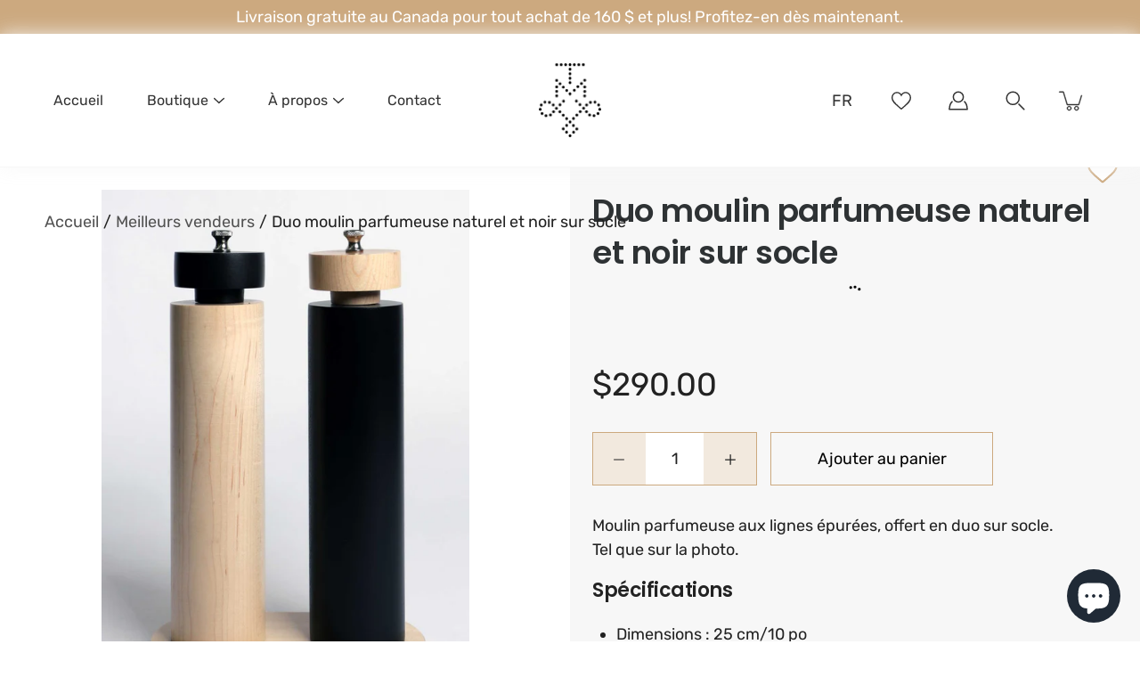

--- FILE ---
content_type: text/html; charset=utf-8
request_url: https://peppermilltremblay.com/products/duo-moulin-parfumeuse-naturel-et-noir-sur-socle-grand-1
body_size: 57017
content:
<!DOCTYPE html>
<html class="no-js no-touch" lang="fr">

	<head>
		<meta charset="utf-8">
		<meta http-equiv='X-UA-Compatible' content='IE=edge,chrome=1'>
		<meta name="viewport" content="width=device-width, height=device-height, initial-scale=1.0, minimum-scale=1.0">
		<link rel="canonical" href="https://peppermilltremblay.com/products/duo-moulin-parfumeuse-naturel-et-noir-sur-socle-grand-1">
		<link rel="prefetch" as="document" href="https://peppermilltremblay.com">
		<link rel="preload" as="style" href="https://cdnjs.cloudflare.com/ajax/libs/twitter-bootstrap/4.5.3/css/bootstrap-grid.min.css">
		<link rel="preload" as="style" href="//peppermilltremblay.com/cdn/shop/t/14/assets/theme.css?v=26950792327903652121700068716">
		<link rel="preload" as="style" href="//peppermilltremblay.com/cdn/shop/t/14/assets/vendor.scss.css?v=142758382431475907451700068802">
		<link rel="preload" as="font" href="//peppermilltremblay.com/cdn/fonts/rubik/rubik_n4.c2fb67c90aa34ecf8da34fc1da937ee9c0c27942.woff2" type="font/woff2" crossorigin>
		<link rel="preload" as="font" href="//peppermilltremblay.com/cdn/fonts/poppins/poppins_n6.aa29d4918bc243723d56b59572e18228ed0786f6.woff2" type="font/woff2" crossorigin>
		<link rel="preload" as="image" href="//peppermilltremblay.com/cdn/shop/t/14/assets/loader.svg?v=29761675971112988911655477985">
		<link rel="preload" as="script" href="//peppermilltremblay.com/cdn/shop/t/14/assets/shop.js?v=14571560634402635331655477984">
		<link rel="preload" as="script" href="//peppermilltremblay.com/cdn/shop/t/14/assets/lazysizes.min.js?v=27862327855797619101655477980">
		<link rel="preload" as="script" href="//peppermilltremblay.com/cdn/shop/t/14/assets/vendor.js?v=79619107877088349131656621318">

		<link rel="dns-prefetch" href="https://cdn.shopify.com">
		<link rel="dns-prefetch" href="https://v.shopify.com">
		<link rel="dns-prefetch" href="https://fonts.googleapis.com" crossorigin>
		<link rel="dns-prefetch" href="https://cdn.shopifycloud.com">
		<link rel="dns-prefetch" href="https://cdnjs.cloudflare.com">
		<link rel="dns-prefetch" href="https://www.google-analytics.com">
		<link rel="preconnect" href="https://fonts.shopifycdn.com" crossorigin>
		<link rel="preconnect" href="https://ajax.googleapis.com">
		<link rel="preconnect" href="https://customjs.s.asaplabs.io">
		<link rel="dns-prefetch" href="https://maps.googleapis.com">
		<link rel="dns-prefetch" href="https://maps.gstatic.com">
		<link rel="dns-prefetch" href="https://monorail-edge.shopifysvc.com"><link rel="dns-prefetch" href="https://productreviews.shopifycdn.com"><title>Duo moulin parfumeuse naturel et noir sur socle &ndash; Peppermill Tremblay</title><link rel="shortcut icon" href="//peppermilltremblay.com/cdn/shop/files/favicon_32x32.png?v=1614298329" type="image/png"><meta name="description" content="Moulin parfumeuse aux lignes épurées, offert en duo sur socle.Tel que sur la photo. Spécifications Dimensions : 25 cm/10 po Corps naturel et poignée noire - mécanisme SEL Corps noir et poignée naturelle - mécanisme POIVRE Essence moulin : érable Essence socle : merisier Mécanisme garanti à vie"><style>
html { font-size: 18px; }
:root {
	--color-background: #ffffff;
    --color-background-alpha-25: rgba(255, 255, 255, 0.25);
    --color-background-alpha-35: rgba(255, 255, 255, 0.35);
    --color-background-alpha-60: rgba(255, 255, 255, 0.6);
    --color-background-overlay: rgba(46, 50, 52, 0.35);
    --color-background-table-header: #808080;
    --color-heading: #2e3234;
    --color-text: #222222;
    --color-text-alpha-5: rgba(34, 34, 34, 0.05);
    --color-text-alpha-8: rgba(34, 34, 34, 0.08);
    --color-text-alpha-10: rgba(34, 34, 34, 0.1);
    --color-text-alpha-25: rgba(34, 34, 34, 0.25);
    --color-text-alpha-30: rgba(34, 34, 34, 0.3);
    --color-text-alpha-55: rgba(34, 34, 34, 0.55);
    --color-text-alpha-60: rgba(34, 34, 34, 0.6);
    --color-label: rgba(34, 34, 34, 0.8);
    --color-input-placeholder: rgba(34, 34, 34, 0.5);
    --color-cart-text: rgba(34, 34, 34, 0.6);
    --color-border: #e4e4e4;
    --color-border-dark: #8b8b8b;
    --color-accent-line: #2e3234;
    --color-error: #e35252;
    --color-header-bg: #ffffff;
    --color-header-text: #333333;
    --color-header-bg-home: rgba(0,0,0,0);
    --color-header-text-home: #ffffff;
    --color-header-bg-scroll: #ffffff;
    --color-header-text-scroll: #333333;
    --color-header-icon: #222222;
    --color-header-icon-bg: #ffffff;
    --color-header-icon-home: #000000;
    --color-header-icon-bg-home: #ffffff;
    --color-header-no-bg-icon-bg-home: rgba(0,0,0,0);
    --color-header-icon-scroll: #222222;
    --color-header-icon-bg-scroll: #ffffff;
    --color-dropdown-bg: #ffffff;
    --color-dropdown-text: #333333;
    --color-drawer-text: #000000;
    --color-drawer-bg: rgba(0,0,0,0);
    --color-badge-text: #fff;
    --color-badge-bg: #cca97f;
    --color-button-primary-bg: rgba(0,0,0,0);
    --color-button-primary-text: #000;
    --color-button-primary-border: #cca97f;
    --color-button-secondary-bg: #cca97f;
    --color-button-secondary-text: #fff;
    --color-button-secondary-border: #cca97f;
	--color-button-alt-bg: transparent;
    --color-button-alt-text: rgba(0,0,0,0);
    --color-button-alt-border: #cca97f;
    --color-top-bar-text: #ffffff;
    --color-top-bar-bg: #cca97f;
	--color-footer-text: #525252;
    --color-footer-placeholder-text: rgba(82, 82, 82, 0.5);
    --color-footer-bg: #ffffff;
    --color-footer-bg-hover: rgba(82, 82, 82, 0.05);
    --color-footer-bottom-text: rgba(82, 82, 82, 0.7);
    --color-footer-bottom-bg: #ffffff;
    --color-footer-bottom-bg-hover: rgba(82, 82, 82, 0.05);
    --color-footer-bottom-border: rgba(82, 82, 82, 0.1);
    --color-search-overlay: rgba(51, 51, 51, 0.5);

    --body-letter-spacing: 0px;
    --heading-letter-spacing: -0.5px;

    --body-font-family: Rubik, sans-serif;
    --heading-font-family: Poppins, sans-serif;

    --body-font-weight: 400;
    --heading-font-weight: 600;

    --body-font-style: normal;
    --heading-font-style: normal;

    --body-font-weight-medium: 400;
    --body-font-weight-bold: 700;

    --heading-font-weight-bold: 700;

    --font-size-body: 18px;
	--font-size-body-mobile: 16px;
    --font-size-base: 16px;

    --font-size-h1: 60.0px;
	--font-size-h1-hero: 80px;
    --font-size-h2: 36.0px;
    --font-size-h3: 22.0px;
    --font-size-h3-mosaic: 42.0px;
    --font-size-h4: 20.0px;
    --font-size-h5: 18.0px;
    --font-size-h6: 16px;

    --font-size-h1-mobile: 34.272px;
    --font-size-h2-mobile: 24.0px;
	--font-size-h3-mobile: 18.0px;
	--font-size-h4-mobile: 16px;
	--font-size-h5-mobile: 15.0px;
	--font-size-h6-mobile: 14.0px;


    --font-size-banner-text: 20.7px;
    --font-size-banner-text-mobile: 18px;

    --font-size-logo: 30.78px;

    --icon-loader: url( "//peppermilltremblay.com/cdn/shop/t/14/assets/loader.svg?v=29761675971112988911655477985" );
    --icon-zoom-in: url( "//peppermilltremblay.com/cdn/shop/t/14/assets/icon-zoom-in.svg?v=66463440030260818311655477985" );
    --icon-zoom-out: url( "//peppermilltremblay.com/cdn/shop/t/14/assets/icon-zoom-out.svg?v=19447117299412374421655477995" );

    --image-size: contain;
    --image-aspect-ratio: 130.0%;
    --image-aspect-ratio-half: 65.0%;
}

@font-face {
  font-family: Poppins;
  font-weight: 600;
  font-style: normal;
  font-display: fallback;
  src: url("//peppermilltremblay.com/cdn/fonts/poppins/poppins_n6.aa29d4918bc243723d56b59572e18228ed0786f6.woff2") format("woff2"),
       url("//peppermilltremblay.com/cdn/fonts/poppins/poppins_n6.5f815d845fe073750885d5b7e619ee00e8111208.woff") format("woff");
}

@font-face {
  font-family: Rubik;
  font-weight: 400;
  font-style: normal;
  font-display: fallback;
  src: url("//peppermilltremblay.com/cdn/fonts/rubik/rubik_n4.c2fb67c90aa34ecf8da34fc1da937ee9c0c27942.woff2") format("woff2"),
       url("//peppermilltremblay.com/cdn/fonts/rubik/rubik_n4.d229bd4a6a25ec476a0829a74bf3657a5fd9aa36.woff") format("woff");
}
@font-face {
  font-family: Poppins;
  font-weight: 900;
  font-style: normal;
  font-display: fallback;
  src: url("//peppermilltremblay.com/cdn/fonts/poppins/poppins_n9.eb6b9ef01b62e777a960bfd02fc9fb4918cd3eab.woff2") format("woff2"),
       url("//peppermilltremblay.com/cdn/fonts/poppins/poppins_n9.6501a5bd018e348b6d5d6e8c335f9e7d32a80c36.woff") format("woff");
}
@font-face {
  font-family: Poppins;
  font-weight: 600;
  font-style: italic;
  font-display: fallback;
  src: url("//peppermilltremblay.com/cdn/fonts/poppins/poppins_i6.bb8044d6203f492888d626dafda3c2999253e8e9.woff2") format("woff2"),
       url("//peppermilltremblay.com/cdn/fonts/poppins/poppins_i6.e233dec1a61b1e7dead9f920159eda42280a02c3.woff") format("woff");
}
@font-face {
  font-family: Poppins;
  font-weight: 900;
  font-style: italic;
  font-display: fallback;
  src: url("//peppermilltremblay.com/cdn/fonts/poppins/poppins_i9.c9d778054c6973c207cbc167d4355fd67c665d16.woff2") format("woff2"),
       url("//peppermilltremblay.com/cdn/fonts/poppins/poppins_i9.67b02f99c1e5afe159943a603851cb6b6276ba49.woff") format("woff");
}
@font-face {
  font-family: Rubik;
  font-weight: 700;
  font-style: normal;
  font-display: fallback;
  src: url("//peppermilltremblay.com/cdn/fonts/rubik/rubik_n7.9ddb1ff19ac4667369e1c444a6663062e115e651.woff2") format("woff2"),
       url("//peppermilltremblay.com/cdn/fonts/rubik/rubik_n7.2f2815a4763d5118fdb49ad25ccceea3eafcae92.woff") format("woff");
}
@font-face {
  font-family: Rubik;
  font-weight: 500;
  font-style: normal;
  font-display: fallback;
  src: url("//peppermilltremblay.com/cdn/fonts/rubik/rubik_n5.46f1bf0063ef6b3840ba0b9b71e86033a15b4466.woff2") format("woff2"),
       url("//peppermilltremblay.com/cdn/fonts/rubik/rubik_n5.c73c6e4dcc7dfb4852265eb6e0e59860278f8b84.woff") format("woff");
}
@font-face {
  font-family: Rubik;
  font-weight: 400;
  font-style: italic;
  font-display: fallback;
  src: url("//peppermilltremblay.com/cdn/fonts/rubik/rubik_i4.528fdfa8adf0c2cb49c0f6d132dcaffa910849d6.woff2") format("woff2"),
       url("//peppermilltremblay.com/cdn/fonts/rubik/rubik_i4.937396c2106c0db7a4072bbcd373d4e3d0ab306b.woff") format("woff");
}
@font-face {
  font-family: Rubik;
  font-weight: 700;
  font-style: italic;
  font-display: fallback;
  src: url("//peppermilltremblay.com/cdn/fonts/rubik/rubik_i7.e37585fef76596b7b87ec84ca28db2ef5e3df433.woff2") format("woff2"),
       url("//peppermilltremblay.com/cdn/fonts/rubik/rubik_i7.a18d51774424b841c335ca3a15ab66cba9fce8c1.woff") format("woff");
}
</style>
<link rel="stylesheet" href="https://cdnjs.cloudflare.com/ajax/libs/twitter-bootstrap/4.5.3/css/bootstrap-grid.min.css" media="all" integrity="sha512-QTQigm89ZvHzwoJ/NgJPghQPegLIwnXuOXWEdAjjOvpE9uaBGeI05+auj0RjYVr86gtMaBJRKi8hWZVsrVe/Ug==" crossorigin="anonymous"><link href="//peppermilltremblay.com/cdn/shop/t/14/assets/theme.css?v=26950792327903652121700068716" rel="stylesheet" type="text/css" media="all" /><link rel="stylesheet" href="//peppermilltremblay.com/cdn/shop/t/14/assets/vendor.scss.css?v=142758382431475907451700068802" media="print" onload="this.media='all'">

		<noscript id="no-js-style"><link href="//peppermilltremblay.com/cdn/shop/t/14/assets/no-js.css?v=76569402489318024501655477978" rel="stylesheet" type="text/css" media="all" /></noscript>

		<noscript>
			<link rel="stylesheet" href="//peppermilltremblay.com/cdn/shop/t/14/assets/vendor.scss.css?v=142758382431475907451700068802">
			<link rel="stylesheet" href="https://cdnjs.cloudflare.com/ajax/libs/twitter-bootstrap/4.5.3/css/bootstrap-grid.min.css">
		</noscript>

		<script>window.performance && window.performance.mark && window.performance.mark('shopify.content_for_header.start');</script><meta name="google-site-verification" content="AXadBpKa9h7kyQv7LaW-oRtMHLcK-zbV97jL6YC4DrQ">
<meta id="shopify-digital-wallet" name="shopify-digital-wallet" content="/49589518504/digital_wallets/dialog">
<meta name="shopify-checkout-api-token" content="d73d2241396ac026b8251a84e7922f38">
<link rel="alternate" hreflang="x-default" href="https://peppermilltremblay.com/products/duo-moulin-parfumeuse-naturel-et-noir-sur-socle-grand-1">
<link rel="alternate" hreflang="fr" href="https://peppermilltremblay.com/products/duo-moulin-parfumeuse-naturel-et-noir-sur-socle-grand-1">
<link rel="alternate" hreflang="en" href="https://peppermilltremblay.com/en/products/duo-moulin-parfumeuse-naturel-et-noir-sur-socle-grand-1">
<link rel="alternate" type="application/json+oembed" href="https://peppermilltremblay.com/products/duo-moulin-parfumeuse-naturel-et-noir-sur-socle-grand-1.oembed">
<script async="async" src="/checkouts/internal/preloads.js?locale=fr-CA"></script>
<link rel="preconnect" href="https://shop.app" crossorigin="anonymous">
<script async="async" src="https://shop.app/checkouts/internal/preloads.js?locale=fr-CA&shop_id=49589518504" crossorigin="anonymous"></script>
<script id="apple-pay-shop-capabilities" type="application/json">{"shopId":49589518504,"countryCode":"CA","currencyCode":"CAD","merchantCapabilities":["supports3DS"],"merchantId":"gid:\/\/shopify\/Shop\/49589518504","merchantName":"Peppermill Tremblay","requiredBillingContactFields":["postalAddress","email","phone"],"requiredShippingContactFields":["postalAddress","email","phone"],"shippingType":"shipping","supportedNetworks":["visa","masterCard","amex","discover","interac","jcb"],"total":{"type":"pending","label":"Peppermill Tremblay","amount":"1.00"},"shopifyPaymentsEnabled":true,"supportsSubscriptions":true}</script>
<script id="shopify-features" type="application/json">{"accessToken":"d73d2241396ac026b8251a84e7922f38","betas":["rich-media-storefront-analytics"],"domain":"peppermilltremblay.com","predictiveSearch":true,"shopId":49589518504,"locale":"fr"}</script>
<script>var Shopify = Shopify || {};
Shopify.shop = "peppermill-tremblay.myshopify.com";
Shopify.locale = "fr";
Shopify.currency = {"active":"CAD","rate":"1.0"};
Shopify.country = "CA";
Shopify.theme = {"name":"PT Theme | Production\/Live Theme","id":133504696563,"schema_name":"Modular","schema_version":"1.9.3","theme_store_id":null,"role":"main"};
Shopify.theme.handle = "null";
Shopify.theme.style = {"id":null,"handle":null};
Shopify.cdnHost = "peppermilltremblay.com/cdn";
Shopify.routes = Shopify.routes || {};
Shopify.routes.root = "/";</script>
<script type="module">!function(o){(o.Shopify=o.Shopify||{}).modules=!0}(window);</script>
<script>!function(o){function n(){var o=[];function n(){o.push(Array.prototype.slice.apply(arguments))}return n.q=o,n}var t=o.Shopify=o.Shopify||{};t.loadFeatures=n(),t.autoloadFeatures=n()}(window);</script>
<script>
  window.ShopifyPay = window.ShopifyPay || {};
  window.ShopifyPay.apiHost = "shop.app\/pay";
  window.ShopifyPay.redirectState = null;
</script>
<script id="shop-js-analytics" type="application/json">{"pageType":"product"}</script>
<script defer="defer" async type="module" src="//peppermilltremblay.com/cdn/shopifycloud/shop-js/modules/v2/client.init-shop-cart-sync_INwxTpsh.fr.esm.js"></script>
<script defer="defer" async type="module" src="//peppermilltremblay.com/cdn/shopifycloud/shop-js/modules/v2/chunk.common_YNAa1F1g.esm.js"></script>
<script type="module">
  await import("//peppermilltremblay.com/cdn/shopifycloud/shop-js/modules/v2/client.init-shop-cart-sync_INwxTpsh.fr.esm.js");
await import("//peppermilltremblay.com/cdn/shopifycloud/shop-js/modules/v2/chunk.common_YNAa1F1g.esm.js");

  window.Shopify.SignInWithShop?.initShopCartSync?.({"fedCMEnabled":true,"windoidEnabled":true});

</script>
<script>
  window.Shopify = window.Shopify || {};
  if (!window.Shopify.featureAssets) window.Shopify.featureAssets = {};
  window.Shopify.featureAssets['shop-js'] = {"shop-cart-sync":["modules/v2/client.shop-cart-sync_BVs4vSl-.fr.esm.js","modules/v2/chunk.common_YNAa1F1g.esm.js"],"init-fed-cm":["modules/v2/client.init-fed-cm_CEmYoMXU.fr.esm.js","modules/v2/chunk.common_YNAa1F1g.esm.js"],"shop-button":["modules/v2/client.shop-button_BhVpOdEY.fr.esm.js","modules/v2/chunk.common_YNAa1F1g.esm.js"],"init-windoid":["modules/v2/client.init-windoid_DVncJssP.fr.esm.js","modules/v2/chunk.common_YNAa1F1g.esm.js"],"shop-cash-offers":["modules/v2/client.shop-cash-offers_CD5ChB-w.fr.esm.js","modules/v2/chunk.common_YNAa1F1g.esm.js","modules/v2/chunk.modal_DXhkN-5p.esm.js"],"shop-toast-manager":["modules/v2/client.shop-toast-manager_CMZA41xP.fr.esm.js","modules/v2/chunk.common_YNAa1F1g.esm.js"],"init-shop-email-lookup-coordinator":["modules/v2/client.init-shop-email-lookup-coordinator_Dxg3Qq63.fr.esm.js","modules/v2/chunk.common_YNAa1F1g.esm.js"],"pay-button":["modules/v2/client.pay-button_CApwTr-J.fr.esm.js","modules/v2/chunk.common_YNAa1F1g.esm.js"],"avatar":["modules/v2/client.avatar_BTnouDA3.fr.esm.js"],"init-shop-cart-sync":["modules/v2/client.init-shop-cart-sync_INwxTpsh.fr.esm.js","modules/v2/chunk.common_YNAa1F1g.esm.js"],"shop-login-button":["modules/v2/client.shop-login-button_Ctct7BR2.fr.esm.js","modules/v2/chunk.common_YNAa1F1g.esm.js","modules/v2/chunk.modal_DXhkN-5p.esm.js"],"init-customer-accounts-sign-up":["modules/v2/client.init-customer-accounts-sign-up_DTysEz83.fr.esm.js","modules/v2/client.shop-login-button_Ctct7BR2.fr.esm.js","modules/v2/chunk.common_YNAa1F1g.esm.js","modules/v2/chunk.modal_DXhkN-5p.esm.js"],"init-shop-for-new-customer-accounts":["modules/v2/client.init-shop-for-new-customer-accounts_wbmNjFX3.fr.esm.js","modules/v2/client.shop-login-button_Ctct7BR2.fr.esm.js","modules/v2/chunk.common_YNAa1F1g.esm.js","modules/v2/chunk.modal_DXhkN-5p.esm.js"],"init-customer-accounts":["modules/v2/client.init-customer-accounts_DqpN27KS.fr.esm.js","modules/v2/client.shop-login-button_Ctct7BR2.fr.esm.js","modules/v2/chunk.common_YNAa1F1g.esm.js","modules/v2/chunk.modal_DXhkN-5p.esm.js"],"shop-follow-button":["modules/v2/client.shop-follow-button_CBz8VXaE.fr.esm.js","modules/v2/chunk.common_YNAa1F1g.esm.js","modules/v2/chunk.modal_DXhkN-5p.esm.js"],"lead-capture":["modules/v2/client.lead-capture_Bo6pQGej.fr.esm.js","modules/v2/chunk.common_YNAa1F1g.esm.js","modules/v2/chunk.modal_DXhkN-5p.esm.js"],"checkout-modal":["modules/v2/client.checkout-modal_B_8gz53b.fr.esm.js","modules/v2/chunk.common_YNAa1F1g.esm.js","modules/v2/chunk.modal_DXhkN-5p.esm.js"],"shop-login":["modules/v2/client.shop-login_CTIGRVE1.fr.esm.js","modules/v2/chunk.common_YNAa1F1g.esm.js","modules/v2/chunk.modal_DXhkN-5p.esm.js"],"payment-terms":["modules/v2/client.payment-terms_BUSo56Mg.fr.esm.js","modules/v2/chunk.common_YNAa1F1g.esm.js","modules/v2/chunk.modal_DXhkN-5p.esm.js"]};
</script>
<script>(function() {
  var isLoaded = false;
  function asyncLoad() {
    if (isLoaded) return;
    isLoaded = true;
    var urls = ["https:\/\/chimpstatic.com\/mcjs-connected\/js\/users\/a03dca88eaa8bd1cb24a9ec9e\/f523bc8ed32c05e88432fc025.js?shop=peppermill-tremblay.myshopify.com"];
    for (var i = 0; i < urls.length; i++) {
      var s = document.createElement('script');
      s.type = 'text/javascript';
      s.async = true;
      s.src = urls[i];
      var x = document.getElementsByTagName('script')[0];
      x.parentNode.insertBefore(s, x);
    }
  };
  if(window.attachEvent) {
    window.attachEvent('onload', asyncLoad);
  } else {
    window.addEventListener('load', asyncLoad, false);
  }
})();</script>
<script id="__st">var __st={"a":49589518504,"offset":-18000,"reqid":"a667dc97-6dc3-4a75-9139-4c4fc2ee095a-1768999515","pageurl":"peppermilltremblay.com\/products\/duo-moulin-parfumeuse-naturel-et-noir-sur-socle-grand-1","u":"710075537c64","p":"product","rtyp":"product","rid":7481105187059};</script>
<script>window.ShopifyPaypalV4VisibilityTracking = true;</script>
<script id="captcha-bootstrap">!function(){'use strict';const t='contact',e='account',n='new_comment',o=[[t,t],['blogs',n],['comments',n],[t,'customer']],c=[[e,'customer_login'],[e,'guest_login'],[e,'recover_customer_password'],[e,'create_customer']],r=t=>t.map((([t,e])=>`form[action*='/${t}']:not([data-nocaptcha='true']) input[name='form_type'][value='${e}']`)).join(','),a=t=>()=>t?[...document.querySelectorAll(t)].map((t=>t.form)):[];function s(){const t=[...o],e=r(t);return a(e)}const i='password',u='form_key',d=['recaptcha-v3-token','g-recaptcha-response','h-captcha-response',i],f=()=>{try{return window.sessionStorage}catch{return}},m='__shopify_v',_=t=>t.elements[u];function p(t,e,n=!1){try{const o=window.sessionStorage,c=JSON.parse(o.getItem(e)),{data:r}=function(t){const{data:e,action:n}=t;return t[m]||n?{data:e,action:n}:{data:t,action:n}}(c);for(const[e,n]of Object.entries(r))t.elements[e]&&(t.elements[e].value=n);n&&o.removeItem(e)}catch(o){console.error('form repopulation failed',{error:o})}}const l='form_type',E='cptcha';function T(t){t.dataset[E]=!0}const w=window,h=w.document,L='Shopify',v='ce_forms',y='captcha';let A=!1;((t,e)=>{const n=(g='f06e6c50-85a8-45c8-87d0-21a2b65856fe',I='https://cdn.shopify.com/shopifycloud/storefront-forms-hcaptcha/ce_storefront_forms_captcha_hcaptcha.v1.5.2.iife.js',D={infoText:'Protégé par hCaptcha',privacyText:'Confidentialité',termsText:'Conditions'},(t,e,n)=>{const o=w[L][v],c=o.bindForm;if(c)return c(t,g,e,D).then(n);var r;o.q.push([[t,g,e,D],n]),r=I,A||(h.body.append(Object.assign(h.createElement('script'),{id:'captcha-provider',async:!0,src:r})),A=!0)});var g,I,D;w[L]=w[L]||{},w[L][v]=w[L][v]||{},w[L][v].q=[],w[L][y]=w[L][y]||{},w[L][y].protect=function(t,e){n(t,void 0,e),T(t)},Object.freeze(w[L][y]),function(t,e,n,w,h,L){const[v,y,A,g]=function(t,e,n){const i=e?o:[],u=t?c:[],d=[...i,...u],f=r(d),m=r(i),_=r(d.filter((([t,e])=>n.includes(e))));return[a(f),a(m),a(_),s()]}(w,h,L),I=t=>{const e=t.target;return e instanceof HTMLFormElement?e:e&&e.form},D=t=>v().includes(t);t.addEventListener('submit',(t=>{const e=I(t);if(!e)return;const n=D(e)&&!e.dataset.hcaptchaBound&&!e.dataset.recaptchaBound,o=_(e),c=g().includes(e)&&(!o||!o.value);(n||c)&&t.preventDefault(),c&&!n&&(function(t){try{if(!f())return;!function(t){const e=f();if(!e)return;const n=_(t);if(!n)return;const o=n.value;o&&e.removeItem(o)}(t);const e=Array.from(Array(32),(()=>Math.random().toString(36)[2])).join('');!function(t,e){_(t)||t.append(Object.assign(document.createElement('input'),{type:'hidden',name:u})),t.elements[u].value=e}(t,e),function(t,e){const n=f();if(!n)return;const o=[...t.querySelectorAll(`input[type='${i}']`)].map((({name:t})=>t)),c=[...d,...o],r={};for(const[a,s]of new FormData(t).entries())c.includes(a)||(r[a]=s);n.setItem(e,JSON.stringify({[m]:1,action:t.action,data:r}))}(t,e)}catch(e){console.error('failed to persist form',e)}}(e),e.submit())}));const S=(t,e)=>{t&&!t.dataset[E]&&(n(t,e.some((e=>e===t))),T(t))};for(const o of['focusin','change'])t.addEventListener(o,(t=>{const e=I(t);D(e)&&S(e,y())}));const B=e.get('form_key'),M=e.get(l),P=B&&M;t.addEventListener('DOMContentLoaded',(()=>{const t=y();if(P)for(const e of t)e.elements[l].value===M&&p(e,B);[...new Set([...A(),...v().filter((t=>'true'===t.dataset.shopifyCaptcha))])].forEach((e=>S(e,t)))}))}(h,new URLSearchParams(w.location.search),n,t,e,['guest_login'])})(!0,!0)}();</script>
<script integrity="sha256-4kQ18oKyAcykRKYeNunJcIwy7WH5gtpwJnB7kiuLZ1E=" data-source-attribution="shopify.loadfeatures" defer="defer" src="//peppermilltremblay.com/cdn/shopifycloud/storefront/assets/storefront/load_feature-a0a9edcb.js" crossorigin="anonymous"></script>
<script crossorigin="anonymous" defer="defer" src="//peppermilltremblay.com/cdn/shopifycloud/storefront/assets/shopify_pay/storefront-65b4c6d7.js?v=20250812"></script>
<script data-source-attribution="shopify.dynamic_checkout.dynamic.init">var Shopify=Shopify||{};Shopify.PaymentButton=Shopify.PaymentButton||{isStorefrontPortableWallets:!0,init:function(){window.Shopify.PaymentButton.init=function(){};var t=document.createElement("script");t.src="https://peppermilltremblay.com/cdn/shopifycloud/portable-wallets/latest/portable-wallets.fr.js",t.type="module",document.head.appendChild(t)}};
</script>
<script data-source-attribution="shopify.dynamic_checkout.buyer_consent">
  function portableWalletsHideBuyerConsent(e){var t=document.getElementById("shopify-buyer-consent"),n=document.getElementById("shopify-subscription-policy-button");t&&n&&(t.classList.add("hidden"),t.setAttribute("aria-hidden","true"),n.removeEventListener("click",e))}function portableWalletsShowBuyerConsent(e){var t=document.getElementById("shopify-buyer-consent"),n=document.getElementById("shopify-subscription-policy-button");t&&n&&(t.classList.remove("hidden"),t.removeAttribute("aria-hidden"),n.addEventListener("click",e))}window.Shopify?.PaymentButton&&(window.Shopify.PaymentButton.hideBuyerConsent=portableWalletsHideBuyerConsent,window.Shopify.PaymentButton.showBuyerConsent=portableWalletsShowBuyerConsent);
</script>
<script data-source-attribution="shopify.dynamic_checkout.cart.bootstrap">document.addEventListener("DOMContentLoaded",(function(){function t(){return document.querySelector("shopify-accelerated-checkout-cart, shopify-accelerated-checkout")}if(t())Shopify.PaymentButton.init();else{new MutationObserver((function(e,n){t()&&(Shopify.PaymentButton.init(),n.disconnect())})).observe(document.body,{childList:!0,subtree:!0})}}));
</script>
<link id="shopify-accelerated-checkout-styles" rel="stylesheet" media="screen" href="https://peppermilltremblay.com/cdn/shopifycloud/portable-wallets/latest/accelerated-checkout-backwards-compat.css" crossorigin="anonymous">
<style id="shopify-accelerated-checkout-cart">
        #shopify-buyer-consent {
  margin-top: 1em;
  display: inline-block;
  width: 100%;
}

#shopify-buyer-consent.hidden {
  display: none;
}

#shopify-subscription-policy-button {
  background: none;
  border: none;
  padding: 0;
  text-decoration: underline;
  font-size: inherit;
  cursor: pointer;
}

#shopify-subscription-policy-button::before {
  box-shadow: none;
}

      </style>

<script>window.performance && window.performance.mark && window.performance.mark('shopify.content_for_header.end');</script>
<script>

  function buildLanguageList() {
    return [
      {
        name: 'français',
        endonym_name: 'français',
        iso_code: 'fr',
        primary: true,
      },
      {
        name: 'anglais',
        endonym_name: 'English',
        iso_code: 'en',
        primary: false,
      }
    ];
  }

  function findCurrentLocale(languages, defaultLocale) {
    var p = window.location.pathname.split('/').filter(function (x) { return x; });
    if (p && p.length > 0 && languages.find(function (x) { return x.iso_code === p[0]; })) {
      return p[0];
    } else {
      return defaultLocale;
    }
  }

  function createDropdown(t, i, s, l) {
    return function (container) {

      if (l && l.length > 1) {
        var select = document.createElement('select');
        select.className = 'translation-lab-language-switcher';
        l.forEach(function(lang) {
          var option = document.createElement('option');
          option.text = lang.iso_code;
          option.value = lang.iso_code;
          if (i === lang.iso_code) {
            option.selected = true;
          }
          select.add(option);
        });

        select.onchange = function () {
          var e = this.value;
          var n = window.location.pathname;
          if (e === t) {
            var o = '' + s + n.replace('/' + i, '');
            window.location.assign(o)
          } else if (t === i) {
            var r = s + '/' + e + n;
            window.location.assign(r)
          } else {
            var a = s + '/' + n.replace('/' + i, e);
            window.location.assign(a)
          }
        }
        container.appendChild(select);
      }
    };
  }

  function setupLanguageSwitcher() {
    var languages = buildLanguageList();
    var shopDomain = 'https://peppermilltremblay.com';
    var primaryLanguage = languages.find(function (x) { return x.primary; });
    var defaultLocale = primaryLanguage ? primaryLanguage.iso_code : 'en';
    var currentLocale = findCurrentLocale(languages, defaultLocale);
    var containers = document.querySelectorAll('#translation-lab-language-switcher');
    if (containers && containers.length) {
      containers.forEach(createDropdown(defaultLocale, currentLocale, shopDomain, languages));
    }
  }

  if (window.attachEvent) {
    window.attachEvent('onload', setupLanguageSwitcher);
  } else {
    window.addEventListener('load', setupLanguageSwitcher, false);
  }
</script><!-- Start cookieyes banner -->
    	<script id="cookieyes" type="text/javascript" src="https://cdn-cookieyes.com/common/shopify.js"></script>
    	<script id="cookieyes" type="text/javascript" src="https://cdn-cookieyes.com/client_data/899f90f06cc22eeffa432d76/script.js"></script>
    	<!-- End cookieyes banner -->
      
<!-- BEGIN app block: shopify://apps/t-lab-ai-language-translate/blocks/custom_translations/b5b83690-efd4-434d-8c6a-a5cef4019faf --><!-- BEGIN app snippet: custom_translation_scripts --><script>
(()=>{var o=/\([0-9]+?\)$/,M=/\r?\n|\r|\t|\xa0|\u200B|\u200E|&nbsp;| /g,v=/<\/?[a-z][\s\S]*>/i,t=/^(https?:\/\/|\/\/)[^\s/$.?#].[^\s]*$/i,k=/\{\{\s*([a-zA-Z_]\w*)\s*\}\}/g,p=/\{\{\s*([a-zA-Z_]\w*)\s*\}\}/,r=/^(https:)?\/\/cdn\.shopify\.com\/(.+)\.(png|jpe?g|gif|webp|svgz?|bmp|tiff?|ico|avif)/i,e=/^(https:)?\/\/cdn\.shopify\.com/i,a=/\b(?:https?|ftp)?:?\/\/?[^\s\/]+\/[^\s]+\.(?:png|jpe?g|gif|webp|svgz?|bmp|tiff?|ico|avif)\b/i,I=/url\(['"]?(.*?)['"]?\)/,m="__label:",i=document.createElement("textarea"),u={t:["src","data-src","data-source","data-href","data-zoom","data-master","data-bg","base-src"],i:["srcset","data-srcset"],o:["href","data-href"],u:["href","data-href","data-src","data-zoom"]},g=new Set(["img","picture","button","p","a","input"]),h=16.67,s=function(n){return n.nodeType===Node.ELEMENT_NODE},c=function(n){return n.nodeType===Node.TEXT_NODE};function w(n){return r.test(n.trim())||a.test(n.trim())}function b(n){return(n=>(n=n.trim(),t.test(n)))(n)||e.test(n.trim())}var l=function(n){return!n||0===n.trim().length};function j(n){return i.innerHTML=n,i.value}function T(n){return A(j(n))}function A(n){return n.trim().replace(o,"").replace(M,"").trim()}var _=1e3;function D(n){n=n.trim().replace(M,"").replace(/&amp;/g,"&").replace(/&gt;/g,">").replace(/&lt;/g,"<").trim();return n.length>_?N(n):n}function E(n){return n.trim().toLowerCase().replace(/^https:/i,"")}function N(n){for(var t=5381,r=0;r<n.length;r++)t=(t<<5)+t^n.charCodeAt(r);return(t>>>0).toString(36)}function f(n){for(var t=document.createElement("template"),r=(t.innerHTML=n,["SCRIPT","IFRAME","OBJECT","EMBED","LINK","META"]),e=/^(on\w+|srcdoc|style)$/i,a=document.createTreeWalker(t.content,NodeFilter.SHOW_ELEMENT),i=a.nextNode();i;i=a.nextNode()){var o=i;if(r.includes(o.nodeName))o.remove();else for(var u=o.attributes.length-1;0<=u;--u)e.test(o.attributes[u].name)&&o.removeAttribute(o.attributes[u].name)}return t.innerHTML}function d(n,t,r){void 0===r&&(r=20);for(var e=n,a=0;e&&e.parentElement&&a<r;){for(var i=e.parentElement,o=0,u=t;o<u.length;o++)for(var s=u[o],c=0,l=s.l;c<l.length;c++){var f=l[c];switch(f.type){case"class":for(var d=0,v=i.classList;d<v.length;d++){var p=v[d];if(f.value.test(p))return s.label}break;case"id":if(i.id&&f.value.test(i.id))return s.label;break;case"attribute":if(i.hasAttribute(f.name)){if(!f.value)return s.label;var m=i.getAttribute(f.name);if(m&&f.value.test(m))return s.label}}}e=i,a++}return"unknown"}function y(n,t){var r,e,a;"function"==typeof window.fetch&&"AbortController"in window?(r=new AbortController,e=setTimeout(function(){return r.abort()},3e3),fetch(n,{credentials:"same-origin",signal:r.signal}).then(function(n){return clearTimeout(e),n.ok?n.json():Promise.reject(n)}).then(t).catch(console.error)):((a=new XMLHttpRequest).onreadystatechange=function(){4===a.readyState&&200===a.status&&t(JSON.parse(a.responseText))},a.open("GET",n,!0),a.timeout=3e3,a.send())}function O(){var l=/([^\s]+)\.(png|jpe?g|gif|webp|svgz?|bmp|tiff?|ico|avif)$/i,f=/_(\{width\}x*|\{width\}x\{height\}|\d{3,4}x\d{3,4}|\d{3,4}x|x\d{3,4}|pinco|icon|thumb|small|compact|medium|large|grande|original|master)(_crop_\w+)*(@[2-3]x)*(.progressive)*$/i,d=/^(https?|ftp|file):\/\//i;function r(n){var t,r="".concat(n.path).concat(n.v).concat(null!=(r=n.size)?r:"",".").concat(n.p);return n.m&&(r="".concat(n.path).concat(n.m,"/").concat(n.v).concat(null!=(t=n.size)?t:"",".").concat(n.p)),n.host&&(r="".concat(null!=(t=n.protocol)?t:"","//").concat(n.host).concat(r)),n.g&&(r+=n.g),r}return{h:function(n){var t=!0,r=(d.test(n)||n.startsWith("//")||(t=!1,n="https://example.com"+n),t);n.startsWith("//")&&(r=!1,n="https:"+n);try{new URL(n)}catch(n){return null}var e,a,i,o,u,s,n=new URL(n),c=n.pathname.split("/").filter(function(n){return n});return c.length<1||(a=c.pop(),e=null!=(e=c.pop())?e:null,null===(a=a.match(l)))?null:(s=a[1],a=a[2],i=s.match(f),o=s,(u=null)!==i&&(o=s.substring(0,i.index),u=i[0]),s=0<c.length?"/"+c.join("/")+"/":"/",{protocol:r?n.protocol:null,host:t?n.host:null,path:s,g:n.search,m:e,v:o,size:u,p:a,version:n.searchParams.get("v"),width:n.searchParams.get("width")})},T:r,S:function(n){return(n.m?"/".concat(n.m,"/"):"/").concat(n.v,".").concat(n.p)},M:function(n){return(n.m?"/".concat(n.m,"/"):"/").concat(n.v,".").concat(n.p,"?v=").concat(n.version||"0")},k:function(n,t){return r({protocol:t.protocol,host:t.host,path:t.path,g:t.g,m:t.m,v:t.v,size:n.size,p:t.p,version:t.version,width:t.width})}}}var x,S,C={},H={};function q(p,n){var m=new Map,g=new Map,i=new Map,r=new Map,e=new Map,a=new Map,o=new Map,u=function(n){return n.toLowerCase().replace(/[\s\W_]+/g,"")},s=new Set(n.A.map(u)),c=0,l=!1,f=!1,d=O();function v(n,t,r){s.has(u(n))||n&&t&&(r.set(n,t),l=!0)}function t(n,t){if(n&&n.trim()&&0!==m.size){var r=A(n),e=H[r];if(e&&(p.log("dictionary",'Overlapping text: "'.concat(n,'" related to html: "').concat(e,'"')),t)&&(n=>{if(n)for(var t=h(n.outerHTML),r=t._,e=(t.I||(r=0),n.parentElement),a=0;e&&a<5;){var i=h(e.outerHTML),o=i.I,i=i._;if(o){if(p.log("dictionary","Ancestor depth ".concat(a,": overlap score=").concat(i.toFixed(3),", base=").concat(r.toFixed(3))),r<i)return 1;if(i<r&&0<r)return}e=e.parentElement,a++}})(t))p.log("dictionary",'Skipping text translation for "'.concat(n,'" because an ancestor HTML translation exists'));else{e=m.get(r);if(e)return e;var a=n;if(a&&a.trim()&&0!==g.size){for(var i,o,u,s=g.entries(),c=s.next();!c.done;){var l=c.value[0],f=c.value[1],d=a.trim().match(l);if(d&&1<d.length){i=l,o=f,u=d;break}c=s.next()}if(i&&o&&u){var v=u.slice(1),t=o.match(k);if(t&&t.length===v.length)return t.reduce(function(n,t,r){return n.replace(t,v[r])},o)}}}}return null}function h(n){var r,e,a;return!n||!n.trim()||0===i.size?{I:null,_:0}:(r=D(n),a=0,(e=null)!=(n=i.get(r))?{I:n,_:1}:(i.forEach(function(n,t){-1!==t.indexOf(r)&&(t=r.length/t.length,a<t)&&(a=t,e=n)}),{I:e,_:a}))}function w(n){return n&&n.trim()&&0!==i.size&&(n=D(n),null!=(n=i.get(n)))?n:null}function b(n){if(n&&n.trim()&&0!==r.size){var t=E(n),t=r.get(t);if(t)return t;t=d.h(n);if(t){n=d.M(t).toLowerCase(),n=r.get(n);if(n)return n;n=d.S(t).toLowerCase(),t=r.get(n);if(t)return t}}return null}function T(n){return!n||!n.trim()||0===e.size||void 0===(n=e.get(A(n)))?null:n}function y(n){return!n||!n.trim()||0===a.size||void 0===(n=a.get(E(n)))?null:n}function x(n){var t;return!n||!n.trim()||0===o.size?null:null!=(t=o.get(A(n)))?t:(t=D(n),void 0!==(n=o.get(t))?n:null)}function S(){var n={j:m,D:g,N:i,O:r,C:e,H:a,q:o,L:l,R:c,F:C};return JSON.stringify(n,function(n,t){return t instanceof Map?Object.fromEntries(t.entries()):t})}return{J:function(n,t){v(n,t,m)},U:function(n,t){n&&t&&(n=new RegExp("^".concat(n,"$"),"s"),g.set(n,t),l=!0)},$:function(n,t){var r;n!==t&&(v((r=j(r=n).trim().replace(M,"").trim()).length>_?N(r):r,t,i),c=Math.max(c,n.length))},P:function(n,t){v(n,t,r),(n=d.h(n))&&(v(d.M(n).toLowerCase(),t,r),v(d.S(n).toLowerCase(),t,r))},G:function(n,t){v(n.replace("[img-alt]","").replace(M,"").trim(),t,e)},B:function(n,t){v(n,t,a)},W:function(n,t){f=!0,v(n,t,o)},V:function(){return p.log("dictionary","Translation dictionaries: ",S),i.forEach(function(n,r){m.forEach(function(n,t){r!==t&&-1!==r.indexOf(t)&&(C[t]=A(n),H[t]=r)})}),p.log("dictionary","appliedTextTranslations: ",JSON.stringify(C)),p.log("dictionary","overlappingTexts: ",JSON.stringify(H)),{L:l,Z:f,K:t,X:w,Y:b,nn:T,tn:y,rn:x}}}}function z(n,t,r){function f(n,t){t=n.split(t);return 2===t.length?t[1].trim()?t:[t[0]]:[n]}var d=q(r,t);return n.forEach(function(n){if(n){var c,l=n.name,n=n.value;if(l&&n){if("string"==typeof n)try{c=JSON.parse(n)}catch(n){return void r.log("dictionary","Invalid metafield JSON for "+l,function(){return String(n)})}else c=n;c&&Object.keys(c).forEach(function(e){if(e){var n,t,r,a=c[e];if(a)if(e!==a)if(l.includes("judge"))r=T(e),d.W(r,a);else if(e.startsWith("[img-alt]"))d.G(e,a);else if(e.startsWith("[img-src]"))n=E(e.replace("[img-src]","")),d.P(n,a);else if(v.test(e))d.$(e,a);else if(w(e))n=E(e),d.P(n,a);else if(b(e))r=E(e),d.B(r,a);else if("/"===(n=(n=e).trim())[0]&&"/"!==n[1]&&(r=E(e),d.B(r,a),r=T(e),d.J(r,a)),p.test(e))(s=(r=e).match(k))&&0<s.length&&(t=r.replace(/[-\/\\^$*+?.()|[\]]/g,"\\$&"),s.forEach(function(n){t=t.replace(n,"(.*)")}),d.U(t,a));else if(e.startsWith(m))r=a.replace(m,""),s=e.replace(m,""),d.J(T(s),r);else{if("product_tags"===l)for(var i=0,o=["_",":"];i<o.length;i++){var u=(n=>{if(e.includes(n)){var t=f(e,n),r=f(a,n);if(t.length===r.length)return t.forEach(function(n,t){n!==r[t]&&(d.J(T(n),r[t]),d.J(T("".concat(n,":")),"".concat(r[t],":")))}),{value:void 0}}})(o[i]);if("object"==typeof u)return u.value}var s=T(e);s!==a&&d.J(s,a)}}})}}}),d.V()}function L(y,x){var e=[{label:"judge-me",l:[{type:"class",value:/jdgm/i},{type:"id",value:/judge-me/i},{type:"attribute",name:"data-widget-name",value:/review_widget/i}]}],a=O();function S(r,n,e){n.forEach(function(n){var t=r.getAttribute(n);t&&(t=n.includes("href")?e.tn(t):e.K(t))&&r.setAttribute(n,t)})}function M(n,t,r){var e,a=n.getAttribute(t);a&&((e=i(a=E(a.split("&")[0]),r))?n.setAttribute(t,e):(e=r.tn(a))&&n.setAttribute(t,e))}function k(n,t,r){var e=n.getAttribute(t);e&&(e=((n,t)=>{var r=(n=n.split(",").filter(function(n){return null!=n&&""!==n.trim()}).map(function(n){var n=n.trim().split(/\s+/),t=n[0].split("?"),r=t[0],t=t[1],t=t?t.split("&"):[],e=((n,t)=>{for(var r=0;r<n.length;r++)if(t(n[r]))return n[r];return null})(t,function(n){return n.startsWith("v=")}),t=t.filter(function(n){return!n.startsWith("v=")}),n=n[1];return{url:r,version:e,en:t.join("&"),size:n}}))[0].url;if(r=i(r=n[0].version?"".concat(r,"?").concat(n[0].version):r,t)){var e=a.h(r);if(e)return n.map(function(n){var t=n.url,r=a.h(t);return r&&(t=a.k(r,e)),n.en&&(r=t.includes("?")?"&":"?",t="".concat(t).concat(r).concat(n.en)),t=n.size?"".concat(t," ").concat(n.size):t}).join(",")}})(e,r))&&n.setAttribute(t,e)}function i(n,t){var r=a.h(n);return null===r?null:(n=t.Y(n))?null===(n=a.h(n))?null:a.k(r,n):(n=a.S(r),null===(t=t.Y(n))||null===(n=a.h(t))?null:a.k(r,n))}function A(n,t,r){var e,a,i,o;r.an&&(e=n,a=r.on,u.o.forEach(function(n){var t=e.getAttribute(n);if(!t)return!1;!t.startsWith("/")||t.startsWith("//")||t.startsWith(a)||(t="".concat(a).concat(t),e.setAttribute(n,t))})),i=n,r=u.u.slice(),o=t,r.forEach(function(n){var t,r=i.getAttribute(n);r&&(w(r)?(t=o.Y(r))&&i.setAttribute(n,t):(t=o.tn(r))&&i.setAttribute(n,t))})}function _(t,r){var n,e,a,i,o;u.t.forEach(function(n){return M(t,n,r)}),u.i.forEach(function(n){return k(t,n,r)}),e="alt",a=r,(o=(n=t).getAttribute(e))&&((i=a.nn(o))?n.setAttribute(e,i):(i=a.K(o))&&n.setAttribute(e,i))}return{un:function(n){return!(!n||!s(n)||x.sn.includes((n=n).tagName.toLowerCase())||n.classList.contains("tl-switcher-container")||(n=n.parentNode)&&["SCRIPT","STYLE"].includes(n.nodeName.toUpperCase()))},cn:function(n){if(c(n)&&null!=(t=n.textContent)&&t.trim()){if(y.Z)if("judge-me"===d(n,e,5)){var t=y.rn(n.textContent);if(t)return void(n.textContent=j(t))}var r,t=y.K(n.textContent,n.parentElement||void 0);t&&(r=n.textContent.trim().replace(o,"").trim(),n.textContent=j(n.textContent.replace(r,t)))}},ln:function(n){if(!!l(n.textContent)||!n.innerHTML)return!1;if(y.Z&&"judge-me"===d(n,e,5)){var t=y.rn(n.innerHTML);if(t)return n.innerHTML=f(t),!0}t=y.X(n.innerHTML);return!!t&&(n.innerHTML=f(t),!0)},fn:function(n){var t,r,e,a,i,o,u,s,c,l;switch(S(n,["data-label","title"],y),n.tagName.toLowerCase()){case"span":S(n,["data-tooltip"],y);break;case"a":A(n,y,x);break;case"input":c=u=y,(l=(s=o=n).getAttribute("type"))&&("submit"===l||"button"===l)&&(l=s.getAttribute("value"),c=c.K(l))&&s.setAttribute("value",c),S(o,["placeholder"],u);break;case"textarea":S(n,["placeholder"],y);break;case"img":_(n,y);break;case"picture":for(var f=y,d=n.childNodes,v=0;v<d.length;v++){var p=d[v];if(p.tagName)switch(p.tagName.toLowerCase()){case"source":k(p,"data-srcset",f),k(p,"srcset",f);break;case"img":_(p,f)}}break;case"div":s=l=y,(u=o=c=n)&&(o=o.style.backgroundImage||o.getAttribute("data-bg")||"")&&"none"!==o&&(o=o.match(I))&&o[1]&&(o=o[1],s=s.Y(o))&&(u.style.backgroundImage='url("'.concat(s,'")')),a=c,i=l,["src","data-src","data-bg"].forEach(function(n){return M(a,n,i)}),["data-bgset"].forEach(function(n){return k(a,n,i)}),["data-href"].forEach(function(n){return S(a,[n],i)});break;case"button":r=y,(e=(t=n).getAttribute("value"))&&(r=r.K(e))&&t.setAttribute("value",r);break;case"iframe":e=y,(r=(t=n).getAttribute("src"))&&(e=e.tn(r))&&t.setAttribute("src",e);break;case"video":for(var m=n,g=y,h=["src"],w=0;w<h.length;w++){var b=h[w],T=m.getAttribute(b);T&&(T=g.tn(T))&&m.setAttribute(b,T)}}},getImageTranslation:function(n){return i(n,y)}}}function R(s,c,l){r=c.dn,e=new WeakMap;var r,e,a={add:function(n){var t=Date.now()+r;e.set(n,t)},has:function(n){var t=null!=(t=e.get(n))?t:0;return!(Date.now()>=t&&(e.delete(n),1))}},i=[],o=[],f=[],d=[],u=2*h,v=3*h;function p(n){var t,r,e;n&&(n.nodeType===Node.TEXT_NODE&&s.un(n.parentElement)?s.cn(n):s.un(n)&&(n=n,s.fn(n),t=g.has(n.tagName.toLowerCase())||(t=(t=n).getBoundingClientRect(),r=window.innerHeight||document.documentElement.clientHeight,e=window.innerWidth||document.documentElement.clientWidth,r=t.top<=r&&0<=t.top+t.height,e=t.left<=e&&0<=t.left+t.width,r&&e),a.has(n)||(t?i:o).push(n)))}function m(n){if(l.log("messageHandler","Processing element:",n),s.un(n)){var t=s.ln(n);if(a.add(n),!t){var r=n.childNodes;l.log("messageHandler","Child nodes:",r);for(var e=0;e<r.length;e++)p(r[e])}}}requestAnimationFrame(function n(){for(var t=performance.now();0<i.length;){var r=i.shift();if(r&&!a.has(r)&&m(r),performance.now()-t>=v)break}requestAnimationFrame(n)}),requestAnimationFrame(function n(){for(var t=performance.now();0<o.length;){var r=o.shift();if(r&&!a.has(r)&&m(r),performance.now()-t>=u)break}requestAnimationFrame(n)}),c.vn&&requestAnimationFrame(function n(){for(var t=performance.now();0<f.length;){var r=f.shift();if(r&&s.fn(r),performance.now()-t>=u)break}requestAnimationFrame(n)}),c.pn&&requestAnimationFrame(function n(){for(var t=performance.now();0<d.length;){var r=d.shift();if(r&&s.cn(r),performance.now()-t>=u)break}requestAnimationFrame(n)});var n={subtree:!0,childList:!0,attributes:c.vn,characterData:c.pn};new MutationObserver(function(n){l.log("observer","Observer:",n);for(var t=0;t<n.length;t++){var r=n[t];switch(r.type){case"childList":for(var e=r.addedNodes,a=0;a<e.length;a++)p(e[a]);var i=r.target.childNodes;if(i.length<=10)for(var o=0;o<i.length;o++)p(i[o]);break;case"attributes":var u=r.target;s.un(u)&&u&&f.push(u);break;case"characterData":c.pn&&(u=r.target)&&u.nodeType===Node.TEXT_NODE&&d.push(u)}}}).observe(document.documentElement,n)}void 0===window.TranslationLab&&(window.TranslationLab={}),window.TranslationLab.CustomTranslations=(x=(()=>{var a;try{a=window.localStorage.getItem("tlab_debug_mode")||null}catch(n){a=null}return{log:function(n,t){for(var r=[],e=2;e<arguments.length;e++)r[e-2]=arguments[e];!a||"observer"===n&&"all"===a||("all"===a||a===n||"custom"===n&&"custom"===a)&&(n=r.map(function(n){if("function"==typeof n)try{return n()}catch(n){return"Error generating parameter: ".concat(n.message)}return n}),console.log.apply(console,[t].concat(n)))}}})(),S=null,{init:function(n,t){n&&!n.isPrimaryLocale&&n.translationsMetadata&&n.translationsMetadata.length&&(0<(t=((n,t,r,e)=>{function a(n,t){for(var r=[],e=2;e<arguments.length;e++)r[e-2]=arguments[e];for(var a=0,i=r;a<i.length;a++){var o=i[a];if(o&&void 0!==o[n])return o[n]}return t}var i=window.localStorage.getItem("tlab_feature_options"),o=null;if(i)try{o=JSON.parse(i)}catch(n){e.log("dictionary","Invalid tlab_feature_options JSON",String(n))}var r=a("useMessageHandler",!0,o,i=r),u=a("messageHandlerCooldown",2e3,o,i),s=a("localizeUrls",!1,o,i),c=a("processShadowRoot",!1,o,i),l=a("attributesMutations",!1,o,i),f=a("processCharacterData",!1,o,i),d=a("excludedTemplates",[],o,i),o=a("phraseIgnoreList",[],o,i);return e.log("dictionary","useMessageHandler:",r),e.log("dictionary","messageHandlerCooldown:",u),e.log("dictionary","localizeUrls:",s),e.log("dictionary","processShadowRoot:",c),e.log("dictionary","attributesMutations:",l),e.log("dictionary","processCharacterData:",f),e.log("dictionary","excludedTemplates:",d),e.log("dictionary","phraseIgnoreList:",o),{sn:["html","head","meta","script","noscript","style","link","canvas","svg","g","path","ellipse","br","hr"],locale:n,on:t,gn:r,dn:u,an:s,hn:c,vn:l,pn:f,mn:d,A:o}})(n.locale,n.on,t,x)).mn.length&&t.mn.includes(n.template)||(n=z(n.translationsMetadata,t,x),S=L(n,t),n.L&&(t.gn&&R(S,t,x),window.addEventListener("DOMContentLoaded",function(){function e(n){n=/\/products\/(.+?)(\?.+)?$/.exec(n);return n?n[1]:null}var n,t,r,a;(a=document.querySelector(".cbb-frequently-bought-selector-label-name"))&&"true"!==a.getAttribute("translated")&&(n=e(window.location.pathname))&&(t="https://".concat(window.location.host,"/products/").concat(n,".json"),r="https://".concat(window.location.host).concat(window.Shopify.routes.root,"products/").concat(n,".json"),y(t,function(n){a.childNodes.forEach(function(t){t.textContent===n.product.title&&y(r,function(n){t.textContent!==n.product.title&&(t.textContent=n.product.title,a.setAttribute("translated","true"))})})}),document.querySelectorAll('[class*="cbb-frequently-bought-selector-link"]').forEach(function(t){var n,r;"true"!==t.getAttribute("translated")&&(n=t.getAttribute("href"))&&(r=e(n))&&y("https://".concat(window.location.host).concat(window.Shopify.routes.root,"products/").concat(r,".json"),function(n){t.textContent!==n.product.title&&(t.textContent=n.product.title,t.setAttribute("translated","true"))})}))}))))},getImageTranslation:function(n){return x.log("dictionary","translationManager: ",S),S?S.getImageTranslation(n):null}})})();
</script><!-- END app snippet -->

<script>
  (function() {
    var ctx = {
      locale: 'fr',
      isPrimaryLocale: true,
      rootUrl: '',
      translationsMetadata: [{},{"name":"product_types","value":{}},{"name":"judge-me-product-review","value":null}],
      template: "product.PoivriereSansValidation",
    };
    var settings = null;
    TranslationLab.CustomTranslations.init(ctx, settings);
  })()
</script>


<!-- END app block --><script src="https://cdn.shopify.com/extensions/e8878072-2f6b-4e89-8082-94b04320908d/inbox-1254/assets/inbox-chat-loader.js" type="text/javascript" defer="defer"></script>
<meta property="og:image" content="https://cdn.shopify.com/s/files/1/0495/8951/8504/products/PT_duo_94L94L_MIX_base_nat_ba65f019-c42c-470b-888d-d98d2657770d.jpg?v=1639259206" />
<meta property="og:image:secure_url" content="https://cdn.shopify.com/s/files/1/0495/8951/8504/products/PT_duo_94L94L_MIX_base_nat_ba65f019-c42c-470b-888d-d98d2657770d.jpg?v=1639259206" />
<meta property="og:image:width" content="1500" />
<meta property="og:image:height" content="2250" />
<link href="https://monorail-edge.shopifysvc.com" rel="dns-prefetch">
<script>(function(){if ("sendBeacon" in navigator && "performance" in window) {try {var session_token_from_headers = performance.getEntriesByType('navigation')[0].serverTiming.find(x => x.name == '_s').description;} catch {var session_token_from_headers = undefined;}var session_cookie_matches = document.cookie.match(/_shopify_s=([^;]*)/);var session_token_from_cookie = session_cookie_matches && session_cookie_matches.length === 2 ? session_cookie_matches[1] : "";var session_token = session_token_from_headers || session_token_from_cookie || "";function handle_abandonment_event(e) {var entries = performance.getEntries().filter(function(entry) {return /monorail-edge.shopifysvc.com/.test(entry.name);});if (!window.abandonment_tracked && entries.length === 0) {window.abandonment_tracked = true;var currentMs = Date.now();var navigation_start = performance.timing.navigationStart;var payload = {shop_id: 49589518504,url: window.location.href,navigation_start,duration: currentMs - navigation_start,session_token,page_type: "product"};window.navigator.sendBeacon("https://monorail-edge.shopifysvc.com/v1/produce", JSON.stringify({schema_id: "online_store_buyer_site_abandonment/1.1",payload: payload,metadata: {event_created_at_ms: currentMs,event_sent_at_ms: currentMs}}));}}window.addEventListener('pagehide', handle_abandonment_event);}}());</script>
<script id="web-pixels-manager-setup">(function e(e,d,r,n,o){if(void 0===o&&(o={}),!Boolean(null===(a=null===(i=window.Shopify)||void 0===i?void 0:i.analytics)||void 0===a?void 0:a.replayQueue)){var i,a;window.Shopify=window.Shopify||{};var t=window.Shopify;t.analytics=t.analytics||{};var s=t.analytics;s.replayQueue=[],s.publish=function(e,d,r){return s.replayQueue.push([e,d,r]),!0};try{self.performance.mark("wpm:start")}catch(e){}var l=function(){var e={modern:/Edge?\/(1{2}[4-9]|1[2-9]\d|[2-9]\d{2}|\d{4,})\.\d+(\.\d+|)|Firefox\/(1{2}[4-9]|1[2-9]\d|[2-9]\d{2}|\d{4,})\.\d+(\.\d+|)|Chrom(ium|e)\/(9{2}|\d{3,})\.\d+(\.\d+|)|(Maci|X1{2}).+ Version\/(15\.\d+|(1[6-9]|[2-9]\d|\d{3,})\.\d+)([,.]\d+|)( \(\w+\)|)( Mobile\/\w+|) Safari\/|Chrome.+OPR\/(9{2}|\d{3,})\.\d+\.\d+|(CPU[ +]OS|iPhone[ +]OS|CPU[ +]iPhone|CPU IPhone OS|CPU iPad OS)[ +]+(15[._]\d+|(1[6-9]|[2-9]\d|\d{3,})[._]\d+)([._]\d+|)|Android:?[ /-](13[3-9]|1[4-9]\d|[2-9]\d{2}|\d{4,})(\.\d+|)(\.\d+|)|Android.+Firefox\/(13[5-9]|1[4-9]\d|[2-9]\d{2}|\d{4,})\.\d+(\.\d+|)|Android.+Chrom(ium|e)\/(13[3-9]|1[4-9]\d|[2-9]\d{2}|\d{4,})\.\d+(\.\d+|)|SamsungBrowser\/([2-9]\d|\d{3,})\.\d+/,legacy:/Edge?\/(1[6-9]|[2-9]\d|\d{3,})\.\d+(\.\d+|)|Firefox\/(5[4-9]|[6-9]\d|\d{3,})\.\d+(\.\d+|)|Chrom(ium|e)\/(5[1-9]|[6-9]\d|\d{3,})\.\d+(\.\d+|)([\d.]+$|.*Safari\/(?![\d.]+ Edge\/[\d.]+$))|(Maci|X1{2}).+ Version\/(10\.\d+|(1[1-9]|[2-9]\d|\d{3,})\.\d+)([,.]\d+|)( \(\w+\)|)( Mobile\/\w+|) Safari\/|Chrome.+OPR\/(3[89]|[4-9]\d|\d{3,})\.\d+\.\d+|(CPU[ +]OS|iPhone[ +]OS|CPU[ +]iPhone|CPU IPhone OS|CPU iPad OS)[ +]+(10[._]\d+|(1[1-9]|[2-9]\d|\d{3,})[._]\d+)([._]\d+|)|Android:?[ /-](13[3-9]|1[4-9]\d|[2-9]\d{2}|\d{4,})(\.\d+|)(\.\d+|)|Mobile Safari.+OPR\/([89]\d|\d{3,})\.\d+\.\d+|Android.+Firefox\/(13[5-9]|1[4-9]\d|[2-9]\d{2}|\d{4,})\.\d+(\.\d+|)|Android.+Chrom(ium|e)\/(13[3-9]|1[4-9]\d|[2-9]\d{2}|\d{4,})\.\d+(\.\d+|)|Android.+(UC? ?Browser|UCWEB|U3)[ /]?(15\.([5-9]|\d{2,})|(1[6-9]|[2-9]\d|\d{3,})\.\d+)\.\d+|SamsungBrowser\/(5\.\d+|([6-9]|\d{2,})\.\d+)|Android.+MQ{2}Browser\/(14(\.(9|\d{2,})|)|(1[5-9]|[2-9]\d|\d{3,})(\.\d+|))(\.\d+|)|K[Aa][Ii]OS\/(3\.\d+|([4-9]|\d{2,})\.\d+)(\.\d+|)/},d=e.modern,r=e.legacy,n=navigator.userAgent;return n.match(d)?"modern":n.match(r)?"legacy":"unknown"}(),u="modern"===l?"modern":"legacy",c=(null!=n?n:{modern:"",legacy:""})[u],f=function(e){return[e.baseUrl,"/wpm","/b",e.hashVersion,"modern"===e.buildTarget?"m":"l",".js"].join("")}({baseUrl:d,hashVersion:r,buildTarget:u}),m=function(e){var d=e.version,r=e.bundleTarget,n=e.surface,o=e.pageUrl,i=e.monorailEndpoint;return{emit:function(e){var a=e.status,t=e.errorMsg,s=(new Date).getTime(),l=JSON.stringify({metadata:{event_sent_at_ms:s},events:[{schema_id:"web_pixels_manager_load/3.1",payload:{version:d,bundle_target:r,page_url:o,status:a,surface:n,error_msg:t},metadata:{event_created_at_ms:s}}]});if(!i)return console&&console.warn&&console.warn("[Web Pixels Manager] No Monorail endpoint provided, skipping logging."),!1;try{return self.navigator.sendBeacon.bind(self.navigator)(i,l)}catch(e){}var u=new XMLHttpRequest;try{return u.open("POST",i,!0),u.setRequestHeader("Content-Type","text/plain"),u.send(l),!0}catch(e){return console&&console.warn&&console.warn("[Web Pixels Manager] Got an unhandled error while logging to Monorail."),!1}}}}({version:r,bundleTarget:l,surface:e.surface,pageUrl:self.location.href,monorailEndpoint:e.monorailEndpoint});try{o.browserTarget=l,function(e){var d=e.src,r=e.async,n=void 0===r||r,o=e.onload,i=e.onerror,a=e.sri,t=e.scriptDataAttributes,s=void 0===t?{}:t,l=document.createElement("script"),u=document.querySelector("head"),c=document.querySelector("body");if(l.async=n,l.src=d,a&&(l.integrity=a,l.crossOrigin="anonymous"),s)for(var f in s)if(Object.prototype.hasOwnProperty.call(s,f))try{l.dataset[f]=s[f]}catch(e){}if(o&&l.addEventListener("load",o),i&&l.addEventListener("error",i),u)u.appendChild(l);else{if(!c)throw new Error("Did not find a head or body element to append the script");c.appendChild(l)}}({src:f,async:!0,onload:function(){if(!function(){var e,d;return Boolean(null===(d=null===(e=window.Shopify)||void 0===e?void 0:e.analytics)||void 0===d?void 0:d.initialized)}()){var d=window.webPixelsManager.init(e)||void 0;if(d){var r=window.Shopify.analytics;r.replayQueue.forEach((function(e){var r=e[0],n=e[1],o=e[2];d.publishCustomEvent(r,n,o)})),r.replayQueue=[],r.publish=d.publishCustomEvent,r.visitor=d.visitor,r.initialized=!0}}},onerror:function(){return m.emit({status:"failed",errorMsg:"".concat(f," has failed to load")})},sri:function(e){var d=/^sha384-[A-Za-z0-9+/=]+$/;return"string"==typeof e&&d.test(e)}(c)?c:"",scriptDataAttributes:o}),m.emit({status:"loading"})}catch(e){m.emit({status:"failed",errorMsg:(null==e?void 0:e.message)||"Unknown error"})}}})({shopId: 49589518504,storefrontBaseUrl: "https://peppermilltremblay.com",extensionsBaseUrl: "https://extensions.shopifycdn.com/cdn/shopifycloud/web-pixels-manager",monorailEndpoint: "https://monorail-edge.shopifysvc.com/unstable/produce_batch",surface: "storefront-renderer",enabledBetaFlags: ["2dca8a86"],webPixelsConfigList: [{"id":"463405299","configuration":"{\"config\":\"{\\\"pixel_id\\\":\\\"G-YMDR95SRTH\\\",\\\"target_country\\\":\\\"CA\\\",\\\"gtag_events\\\":[{\\\"type\\\":\\\"begin_checkout\\\",\\\"action_label\\\":\\\"G-YMDR95SRTH\\\"},{\\\"type\\\":\\\"search\\\",\\\"action_label\\\":\\\"G-YMDR95SRTH\\\"},{\\\"type\\\":\\\"view_item\\\",\\\"action_label\\\":[\\\"G-YMDR95SRTH\\\",\\\"MC-42H2C6WQMH\\\"]},{\\\"type\\\":\\\"purchase\\\",\\\"action_label\\\":[\\\"G-YMDR95SRTH\\\",\\\"MC-42H2C6WQMH\\\"]},{\\\"type\\\":\\\"page_view\\\",\\\"action_label\\\":[\\\"G-YMDR95SRTH\\\",\\\"MC-42H2C6WQMH\\\"]},{\\\"type\\\":\\\"add_payment_info\\\",\\\"action_label\\\":\\\"G-YMDR95SRTH\\\"},{\\\"type\\\":\\\"add_to_cart\\\",\\\"action_label\\\":\\\"G-YMDR95SRTH\\\"}],\\\"enable_monitoring_mode\\\":false}\"}","eventPayloadVersion":"v1","runtimeContext":"OPEN","scriptVersion":"b2a88bafab3e21179ed38636efcd8a93","type":"APP","apiClientId":1780363,"privacyPurposes":[],"dataSharingAdjustments":{"protectedCustomerApprovalScopes":["read_customer_address","read_customer_email","read_customer_name","read_customer_personal_data","read_customer_phone"]}},{"id":"139821299","configuration":"{\"pixel_id\":\"147642627317519\",\"pixel_type\":\"facebook_pixel\",\"metaapp_system_user_token\":\"-\"}","eventPayloadVersion":"v1","runtimeContext":"OPEN","scriptVersion":"ca16bc87fe92b6042fbaa3acc2fbdaa6","type":"APP","apiClientId":2329312,"privacyPurposes":["ANALYTICS","MARKETING","SALE_OF_DATA"],"dataSharingAdjustments":{"protectedCustomerApprovalScopes":["read_customer_address","read_customer_email","read_customer_name","read_customer_personal_data","read_customer_phone"]}},{"id":"shopify-app-pixel","configuration":"{}","eventPayloadVersion":"v1","runtimeContext":"STRICT","scriptVersion":"0450","apiClientId":"shopify-pixel","type":"APP","privacyPurposes":["ANALYTICS","MARKETING"]},{"id":"shopify-custom-pixel","eventPayloadVersion":"v1","runtimeContext":"LAX","scriptVersion":"0450","apiClientId":"shopify-pixel","type":"CUSTOM","privacyPurposes":["ANALYTICS","MARKETING"]}],isMerchantRequest: false,initData: {"shop":{"name":"Peppermill Tremblay","paymentSettings":{"currencyCode":"CAD"},"myshopifyDomain":"peppermill-tremblay.myshopify.com","countryCode":"CA","storefrontUrl":"https:\/\/peppermilltremblay.com"},"customer":null,"cart":null,"checkout":null,"productVariants":[{"price":{"amount":290.0,"currencyCode":"CAD"},"product":{"title":"Duo moulin parfumeuse naturel et noir sur socle","vendor":"Peppermill Tremblay","id":"7481105187059","untranslatedTitle":"Duo moulin parfumeuse naturel et noir sur socle","url":"\/products\/duo-moulin-parfumeuse-naturel-et-noir-sur-socle-grand-1","type":"Moulin"},"id":"42179096772851","image":{"src":"\/\/peppermilltremblay.com\/cdn\/shop\/products\/PT_duo_94L94L_MIX_base_nat_ba65f019-c42c-470b-888d-d98d2657770d.jpg?v=1639259206"},"sku":"DUO_94L94L_mix","title":"Default Title","untranslatedTitle":"Default Title"}],"purchasingCompany":null},},"https://peppermilltremblay.com/cdn","fcfee988w5aeb613cpc8e4bc33m6693e112",{"modern":"","legacy":""},{"shopId":"49589518504","storefrontBaseUrl":"https:\/\/peppermilltremblay.com","extensionBaseUrl":"https:\/\/extensions.shopifycdn.com\/cdn\/shopifycloud\/web-pixels-manager","surface":"storefront-renderer","enabledBetaFlags":"[\"2dca8a86\"]","isMerchantRequest":"false","hashVersion":"fcfee988w5aeb613cpc8e4bc33m6693e112","publish":"custom","events":"[[\"page_viewed\",{}],[\"product_viewed\",{\"productVariant\":{\"price\":{\"amount\":290.0,\"currencyCode\":\"CAD\"},\"product\":{\"title\":\"Duo moulin parfumeuse naturel et noir sur socle\",\"vendor\":\"Peppermill Tremblay\",\"id\":\"7481105187059\",\"untranslatedTitle\":\"Duo moulin parfumeuse naturel et noir sur socle\",\"url\":\"\/products\/duo-moulin-parfumeuse-naturel-et-noir-sur-socle-grand-1\",\"type\":\"Moulin\"},\"id\":\"42179096772851\",\"image\":{\"src\":\"\/\/peppermilltremblay.com\/cdn\/shop\/products\/PT_duo_94L94L_MIX_base_nat_ba65f019-c42c-470b-888d-d98d2657770d.jpg?v=1639259206\"},\"sku\":\"DUO_94L94L_mix\",\"title\":\"Default Title\",\"untranslatedTitle\":\"Default Title\"}}]]"});</script><script>
  window.ShopifyAnalytics = window.ShopifyAnalytics || {};
  window.ShopifyAnalytics.meta = window.ShopifyAnalytics.meta || {};
  window.ShopifyAnalytics.meta.currency = 'CAD';
  var meta = {"product":{"id":7481105187059,"gid":"gid:\/\/shopify\/Product\/7481105187059","vendor":"Peppermill Tremblay","type":"Moulin","handle":"duo-moulin-parfumeuse-naturel-et-noir-sur-socle-grand-1","variants":[{"id":42179096772851,"price":29000,"name":"Duo moulin parfumeuse naturel et noir sur socle","public_title":null,"sku":"DUO_94L94L_mix"}],"remote":false},"page":{"pageType":"product","resourceType":"product","resourceId":7481105187059,"requestId":"a667dc97-6dc3-4a75-9139-4c4fc2ee095a-1768999515"}};
  for (var attr in meta) {
    window.ShopifyAnalytics.meta[attr] = meta[attr];
  }
</script>
<script class="analytics">
  (function () {
    var customDocumentWrite = function(content) {
      var jquery = null;

      if (window.jQuery) {
        jquery = window.jQuery;
      } else if (window.Checkout && window.Checkout.$) {
        jquery = window.Checkout.$;
      }

      if (jquery) {
        jquery('body').append(content);
      }
    };

    var hasLoggedConversion = function(token) {
      if (token) {
        return document.cookie.indexOf('loggedConversion=' + token) !== -1;
      }
      return false;
    }

    var setCookieIfConversion = function(token) {
      if (token) {
        var twoMonthsFromNow = new Date(Date.now());
        twoMonthsFromNow.setMonth(twoMonthsFromNow.getMonth() + 2);

        document.cookie = 'loggedConversion=' + token + '; expires=' + twoMonthsFromNow;
      }
    }

    var trekkie = window.ShopifyAnalytics.lib = window.trekkie = window.trekkie || [];
    if (trekkie.integrations) {
      return;
    }
    trekkie.methods = [
      'identify',
      'page',
      'ready',
      'track',
      'trackForm',
      'trackLink'
    ];
    trekkie.factory = function(method) {
      return function() {
        var args = Array.prototype.slice.call(arguments);
        args.unshift(method);
        trekkie.push(args);
        return trekkie;
      };
    };
    for (var i = 0; i < trekkie.methods.length; i++) {
      var key = trekkie.methods[i];
      trekkie[key] = trekkie.factory(key);
    }
    trekkie.load = function(config) {
      trekkie.config = config || {};
      trekkie.config.initialDocumentCookie = document.cookie;
      var first = document.getElementsByTagName('script')[0];
      var script = document.createElement('script');
      script.type = 'text/javascript';
      script.onerror = function(e) {
        var scriptFallback = document.createElement('script');
        scriptFallback.type = 'text/javascript';
        scriptFallback.onerror = function(error) {
                var Monorail = {
      produce: function produce(monorailDomain, schemaId, payload) {
        var currentMs = new Date().getTime();
        var event = {
          schema_id: schemaId,
          payload: payload,
          metadata: {
            event_created_at_ms: currentMs,
            event_sent_at_ms: currentMs
          }
        };
        return Monorail.sendRequest("https://" + monorailDomain + "/v1/produce", JSON.stringify(event));
      },
      sendRequest: function sendRequest(endpointUrl, payload) {
        // Try the sendBeacon API
        if (window && window.navigator && typeof window.navigator.sendBeacon === 'function' && typeof window.Blob === 'function' && !Monorail.isIos12()) {
          var blobData = new window.Blob([payload], {
            type: 'text/plain'
          });

          if (window.navigator.sendBeacon(endpointUrl, blobData)) {
            return true;
          } // sendBeacon was not successful

        } // XHR beacon

        var xhr = new XMLHttpRequest();

        try {
          xhr.open('POST', endpointUrl);
          xhr.setRequestHeader('Content-Type', 'text/plain');
          xhr.send(payload);
        } catch (e) {
          console.log(e);
        }

        return false;
      },
      isIos12: function isIos12() {
        return window.navigator.userAgent.lastIndexOf('iPhone; CPU iPhone OS 12_') !== -1 || window.navigator.userAgent.lastIndexOf('iPad; CPU OS 12_') !== -1;
      }
    };
    Monorail.produce('monorail-edge.shopifysvc.com',
      'trekkie_storefront_load_errors/1.1',
      {shop_id: 49589518504,
      theme_id: 133504696563,
      app_name: "storefront",
      context_url: window.location.href,
      source_url: "//peppermilltremblay.com/cdn/s/trekkie.storefront.cd680fe47e6c39ca5d5df5f0a32d569bc48c0f27.min.js"});

        };
        scriptFallback.async = true;
        scriptFallback.src = '//peppermilltremblay.com/cdn/s/trekkie.storefront.cd680fe47e6c39ca5d5df5f0a32d569bc48c0f27.min.js';
        first.parentNode.insertBefore(scriptFallback, first);
      };
      script.async = true;
      script.src = '//peppermilltremblay.com/cdn/s/trekkie.storefront.cd680fe47e6c39ca5d5df5f0a32d569bc48c0f27.min.js';
      first.parentNode.insertBefore(script, first);
    };
    trekkie.load(
      {"Trekkie":{"appName":"storefront","development":false,"defaultAttributes":{"shopId":49589518504,"isMerchantRequest":null,"themeId":133504696563,"themeCityHash":"2127773040096414267","contentLanguage":"fr","currency":"CAD","eventMetadataId":"a91e3b40-6de6-4cf8-952b-514b8fec2990"},"isServerSideCookieWritingEnabled":true,"monorailRegion":"shop_domain","enabledBetaFlags":["65f19447"]},"Session Attribution":{},"S2S":{"facebookCapiEnabled":true,"source":"trekkie-storefront-renderer","apiClientId":580111}}
    );

    var loaded = false;
    trekkie.ready(function() {
      if (loaded) return;
      loaded = true;

      window.ShopifyAnalytics.lib = window.trekkie;

      var originalDocumentWrite = document.write;
      document.write = customDocumentWrite;
      try { window.ShopifyAnalytics.merchantGoogleAnalytics.call(this); } catch(error) {};
      document.write = originalDocumentWrite;

      window.ShopifyAnalytics.lib.page(null,{"pageType":"product","resourceType":"product","resourceId":7481105187059,"requestId":"a667dc97-6dc3-4a75-9139-4c4fc2ee095a-1768999515","shopifyEmitted":true});

      var match = window.location.pathname.match(/checkouts\/(.+)\/(thank_you|post_purchase)/)
      var token = match? match[1]: undefined;
      if (!hasLoggedConversion(token)) {
        setCookieIfConversion(token);
        window.ShopifyAnalytics.lib.track("Viewed Product",{"currency":"CAD","variantId":42179096772851,"productId":7481105187059,"productGid":"gid:\/\/shopify\/Product\/7481105187059","name":"Duo moulin parfumeuse naturel et noir sur socle","price":"290.00","sku":"DUO_94L94L_mix","brand":"Peppermill Tremblay","variant":null,"category":"Moulin","nonInteraction":true,"remote":false},undefined,undefined,{"shopifyEmitted":true});
      window.ShopifyAnalytics.lib.track("monorail:\/\/trekkie_storefront_viewed_product\/1.1",{"currency":"CAD","variantId":42179096772851,"productId":7481105187059,"productGid":"gid:\/\/shopify\/Product\/7481105187059","name":"Duo moulin parfumeuse naturel et noir sur socle","price":"290.00","sku":"DUO_94L94L_mix","brand":"Peppermill Tremblay","variant":null,"category":"Moulin","nonInteraction":true,"remote":false,"referer":"https:\/\/peppermilltremblay.com\/products\/duo-moulin-parfumeuse-naturel-et-noir-sur-socle-grand-1"});
      }
    });


        var eventsListenerScript = document.createElement('script');
        eventsListenerScript.async = true;
        eventsListenerScript.src = "//peppermilltremblay.com/cdn/shopifycloud/storefront/assets/shop_events_listener-3da45d37.js";
        document.getElementsByTagName('head')[0].appendChild(eventsListenerScript);

})();</script>
  <script>
  if (!window.ga || (window.ga && typeof window.ga !== 'function')) {
    window.ga = function ga() {
      (window.ga.q = window.ga.q || []).push(arguments);
      if (window.Shopify && window.Shopify.analytics && typeof window.Shopify.analytics.publish === 'function') {
        window.Shopify.analytics.publish("ga_stub_called", {}, {sendTo: "google_osp_migration"});
      }
      console.error("Shopify's Google Analytics stub called with:", Array.from(arguments), "\nSee https://help.shopify.com/manual/promoting-marketing/pixels/pixel-migration#google for more information.");
    };
    if (window.Shopify && window.Shopify.analytics && typeof window.Shopify.analytics.publish === 'function') {
      window.Shopify.analytics.publish("ga_stub_initialized", {}, {sendTo: "google_osp_migration"});
    }
  }
</script>
<script
  defer
  src="https://peppermilltremblay.com/cdn/shopifycloud/perf-kit/shopify-perf-kit-3.0.4.min.js"
  data-application="storefront-renderer"
  data-shop-id="49589518504"
  data-render-region="gcp-us-central1"
  data-page-type="product"
  data-theme-instance-id="133504696563"
  data-theme-name="Modular"
  data-theme-version="1.9.3"
  data-monorail-region="shop_domain"
  data-resource-timing-sampling-rate="10"
  data-shs="true"
  data-shs-beacon="true"
  data-shs-export-with-fetch="true"
  data-shs-logs-sample-rate="1"
  data-shs-beacon-endpoint="https://peppermilltremblay.com/api/collect"
></script>
</head><body id="duo-moulin-parfumeuse-naturel-et-noir-sur-socle" class="is-page-loading template-product allow-text-animations allow-grid-animations allow-image-animations no-outline">
		<a class="in-page-link skip-link" href="#MainContent">Aller au contenu</a><div id="shopify-section-popup" class="shopify-section"><!-- /snippets/popup.liquid --><div data-section-id="popup" data-section-type="popup"></div>


</div><div class="pageWrap"><div id="shopify-section-announcement" class="shopify-section"><div class="js-siteAlert siteAlert container-wrap" data-status="true" data-status-mobile="true" data-scroll-lock-fill-gap>
	<div class="container">
		<div class="row">
			<div class="block"><a href="/collections" tabindex="0"><span class="alert-title h4"><p>Livraison gratuite au Canada pour tout achat de 160 $ et plus! Profitez-en dès maintenant.</p></span></a></div>
		</div>
	</div>
</div></div><div id="shopify-section-header" class="shopify-section shopify-section-header"><header class="site-header header--no-bg header--is-standard header--logo_center_links_left header--standard " data-section-type="header" id="header" data-transparent="true" data-scroll-lock-fill-gap>
	<div class="container">
		<div class="row"><div class="nav-item logo "><a href="/" class="logo__image-link visible-nav-link" data-width="70" aria-label="Peppermill Tremblay"><img
			class="logo__image logo__image--home lazyload"
			src="//peppermilltremblay.com/cdn/shop/t/14/assets/blank_1x1.gif?v=50849316544257392421655477986"
			data-src="//peppermilltremblay.com/cdn/shop/files/Peppermill-Tremblay_{width}x.png?v=1614318611"
			data-widths= "[180, 360, 540, 720, 900, 1080, 1296, 1512, 1728, 2048, 2450, 2700, 3000, 3350, 3750, 4100]"
			data-aspectratio="0.85"
			data-sizes="auto"
			loading="lazy"
			width="70px"
			height="82.3529411764706"
			alt="">
		<noscript>
			<img src="//peppermilltremblay.com/cdn/shop/files/Peppermill-Tremblay_500x.png?v=1614318611" class="logo__image" alt="">
		</noscript><img
			class="logo__image logo__image--other lazyload"
			src="//peppermilltremblay.com/cdn/shop/t/14/assets/blank_1x1.gif?v=50849316544257392421655477986"
			data-src="//peppermilltremblay.com/cdn/shop/files/Logo-Peppermill-Tremblay_{width}x.png?v=1614319821"
			data-widths= "[180, 360, 540, 720, 900, 1080, 1296, 1512, 1728, 2048, 2450, 2700, 3000, 3350, 3750, 4100]"
			data-aspectratio="0.85"
			data-sizes="auto"
			loading="lazy"
			width="70px"
			height="82.3529411764706"
			alt="">
		<noscript>
			<img src="//peppermilltremblay.com/cdn/shop/files/Logo-Peppermill-Tremblay_500x.png?v=1614319821" class="logo__image" alt="">
		</noscript></a></div><div class="col-12 header-fix-cont">
				<div class="header-fix-cont-inner">
					<nav role="navigation" class="nav-standard nav-main">
<ul class="menu ">
	
<li class="menu-item menu-item--dropdown">
				<!-- LINKS -->
				<a href="/">Accueil</a></li><li class="menu-item has-submenu menu-item--dropdown">
				<!-- LINKS -->
				<a href="/collections/all">Boutique</a><button class="toggle-submenu" aria-haspopup="true" aria-expanded="false" aria-label="Liste déroulante"><svg version="1.1" xmlns="http://www.w3.org/2000/svg" width="12" height="12" viewBox="0 0 1024 1024" class="icon icon-arrow"><path d="M926.553 256.428c25.96-23.409 62.316-19.611 83.605 7.033 20.439 25.582 18.251 61.132-6.623 83.562l-467.010 421.128c-22.547 20.331-56.39 19.789-78.311-1.237l-439.071-421.128c-24.181-23.193-25.331-58.79-4.144-83.721 22.077-25.978 58.543-28.612 83.785-4.402l400.458 384.094 427.311-385.33z"></path></svg></button><ul class="submenu "><li data-levels = "0" class="submenu-item "><a aria-haspopup="true"  class=" visible-nav-link" href="/collections/idees-cadeaux" aria-expanded="false" tabindex="-1">Idées cadeaux</a></li><li data-levels = "0" class="submenu-item "><a aria-haspopup="true"  class=" visible-nav-link" href="/collections/all" aria-expanded="false" tabindex="-1">Tous nos produits</a></li><li data-levels = "0" class="submenu-item "><a aria-haspopup="true"  class=" visible-nav-link" href="/collections/banquet" aria-expanded="false" tabindex="-1">Banquet</a></li><li data-levels = "0" class="submenu-item "><a aria-haspopup="true"  class=" visible-nav-link" href="/collections/epicurien" aria-expanded="false" tabindex="-1">Épicurien</a></li><li data-levels = "0" class="submenu-item "><a aria-haspopup="true"  class=" visible-nav-link" href="/collections/gastronomique" aria-expanded="false" tabindex="-1">Gastronomique</a></li><li data-levels = "0" class="submenu-item "><a aria-haspopup="true"  class=" visible-nav-link" href="/collections/gourmet" aria-expanded="false" tabindex="-1">Gourmet</a></li><li data-levels = "0" class="submenu-item "><a aria-haspopup="true"  class=" visible-nav-link" href="/collections/nouvelle-cuisine" aria-expanded="false" tabindex="-1">Nouvelle cuisine</a></li><li data-levels = "0" class="submenu-item "><a aria-haspopup="true"  class=" visible-nav-link" href="/collections/poivres-et-sels" aria-expanded="false" tabindex="-1">Poivres et sels</a></li><li data-levels = "0" class="submenu-item "><a aria-haspopup="true"  class=" visible-nav-link" href="/products/carte-cadeau" aria-expanded="false" tabindex="-1">Carte Cadeau</a></li><li data-levels = "0" class="submenu-item "><a aria-haspopup="true"  class=" visible-nav-link" href="/collections/accessoires" aria-expanded="false" tabindex="-1">Accessoires</a></li><li data-levels = "0" class="submenu-item "><a aria-haspopup="true"  data-last="true"  class=" visible-nav-link" href="/pages/corporatif" aria-expanded="false" tabindex="-1">Pour les entreprises</a></li></ul></li><li class="menu-item has-submenu menu-item--dropdown">
				<!-- LINKS -->
				<a href="#">À propos</a><button class="toggle-submenu" aria-haspopup="true" aria-expanded="false" aria-label="Liste déroulante"><svg version="1.1" xmlns="http://www.w3.org/2000/svg" width="12" height="12" viewBox="0 0 1024 1024" class="icon icon-arrow"><path d="M926.553 256.428c25.96-23.409 62.316-19.611 83.605 7.033 20.439 25.582 18.251 61.132-6.623 83.562l-467.010 421.128c-22.547 20.331-56.39 19.789-78.311-1.237l-439.071-421.128c-24.181-23.193-25.331-58.79-4.144-83.721 22.077-25.978 58.543-28.612 83.785-4.402l400.458 384.094 427.311-385.33z"></path></svg></button><ul class="submenu "><li data-levels = "0" class="submenu-item "><a aria-haspopup="true"  class=" visible-nav-link" href="/pages/lartiste" aria-expanded="false" tabindex="-1">Les artistes</a></li><li data-levels = "0" class="submenu-item "><a aria-haspopup="true"  class=" visible-nav-link" href="/pages/faq" aria-expanded="false" tabindex="-1">FAQ</a></li><li data-levels = "0" class="submenu-item "><a aria-haspopup="true"  class=" visible-nav-link" href="/pages/histoire-du-poivre" aria-expanded="false" tabindex="-1">Histoire du poivre</a></li><li data-levels = "0" class="submenu-item "><a aria-haspopup="true"  class=" visible-nav-link" href="/pages/materiaux-et-couleurs" aria-expanded="false" tabindex="-1">Matériaux et couleurs</a></li><li data-levels = "0" class="submenu-item "><a aria-haspopup="true"  class=" visible-nav-link" href="/pages/mecanisme-et-entretien" aria-expanded="false" tabindex="-1">Mécanisme et entretien</a></li><li data-levels = "0" class="submenu-item "><a aria-haspopup="true"  data-last="true"  class=" visible-nav-link" href="/pages/points-de-vente" aria-expanded="false" tabindex="-1">Points de vente</a></li></ul></li><li class="menu-item menu-item--dropdown">
				<!-- LINKS -->
				<a href="/pages/contact">Contact</a></li><li>
			<div id="translation-lab-language-switcher" class="translation-lab-language-switcher-container"></div>
		</li></ul><div class="nav-search">
	<div class="nav-search-overlay">
		<div class="nav-search-scroller" data-scroll-lock-fill-gap>
			<div class="nav-search-container container">
				<div class="search-form__sticky-container">
					<form action="/search" method="get" class="search-form" role="search" autocomplete="off" autocorrect="off" autocapitalize="off" spellcheck="false" maxlength="250">
						<div class="inputGroup">
							<input type="search" name="q" class="nav-search-input" tabindex="-1" id="search-field" placeholder="Chercher..." value="" />
							<input type="hidden" name="type" value="product" />
							<input type="hidden" name="options[prefix]" class="nav-search-options" value="last" />
							<button tabindex="-1" type="submit" class="nav-search-submit" aria-label="Envoyer"><svg version="1.1" xmlns="http://www.w3.org/2000/svg" width="24" height="24" viewBox="0 0 1024 1024" class="icon icon-submit"><path d="M1023.998 511.724v-6.44c-0.108-1.288-0.706-2.417-1.605-3.215l-0.005-0.005c0-1.61-1.61-1.61-1.61-3.22s-1.61-1.61-1.61-3.22c-0.89 0-1.61-0.72-1.61-1.61v0l-365.484-378.365c-6.058-5.789-14.286-9.354-23.346-9.354s-17.288 3.564-23.358 9.366l0.013-0.013c-6.101 5.61-9.909 13.631-9.909 22.541s3.81 16.931 9.888 22.52l0.022 0.020 307.522 318.793h-880.705c-17.785 0-32.201 14.417-32.201 32.201s14.417 32.201 32.201 32.201v0h887.145l-313.962 318.793c-5.226 5.704-8.429 13.338-8.429 21.72 0 9.19 3.851 17.481 10.025 23.347l0.014 0.013c5.61 6.101 13.631 9.909 22.541 9.909s16.931-3.81 22.52-9.888l0.020-0.022 363.874-370.315c0-1.61 0-1.61 1.61-3.22 0.89 0 1.61-0.72 1.61-1.61v0c0-1.61 1.61-1.61 1.61-3.22h1.61v-3.22c0.904-0.803 1.502-1.932 1.608-3.203l0.002-0.017v-11.27z"></path></svg></button>
						</div>

						<label for="search-field" class="icon-search"><svg version="1.1" xmlns="http://www.w3.org/2000/svg" width="22" height="22" viewBox="0 0 1024 1024" class="icon icon-search">
    <path fill="none" stroke-linejoin="miter" stroke-linecap="butt" stroke-miterlimit="4" stroke-width="69.8182" stroke="#000" d="M715.636 385.939c0 182.087-147.61 329.697-329.697 329.697s-329.697-147.61-329.697-329.697c0-182.087 147.61-329.697 329.697-329.697s329.697 147.61 329.697 329.697z"></path>
    <path fill="none" stroke-linejoin="miter" stroke-linecap="round" stroke-miterlimit="4" stroke-width="69.8182" stroke="#000" d="M696.242 696.242l271.515 271.515"></path>
</svg><span class="accessible-label">Chercher</span>
						</label>
						<button type="button" tabindex="-1" class="js-searchToggle js-searchToggle--close searchToggle searchToggle--close" aria-expanded="true" aria-label="Fermer"><svg version="1.1" xmlns="http://www.w3.org/2000/svg" width="24" height="24" viewBox="0 0 1024 1024" class="icon icon-close"><path d="M446.174 512l-432.542-432.542c-18.177-18.177-18.177-47.649 0-65.826s47.649-18.177 65.826 0l432.542 432.542 432.542-432.542c18.177-18.177 47.649-18.177 65.826 0s18.177 47.649 0 65.826l-432.542 432.542 432.542 432.542c18.177 18.177 18.177 47.649 0 65.826s-47.649 18.177-65.826 0l-432.542-432.542-432.542 432.542c-18.177 18.177-47.649 18.177-65.826 0s-18.177-47.649 0-65.826l432.542-432.542z"></path></svg></button>
					</form>
				</div>

				<div id="search-results" class="results"></div>
			</div>
		</div>
	</div>
</div></nav>

					<div class="header-icons">
						<a href="#menu" class="js-menuToggle menuToggle" data-target="nav" aria-expanded="false" aria-label="Menu déroulante">
							<div id="hamburger-menu" class="icon-menu">
								<div class="diamond-bar"></div>
								<div id="hamburger-bar" class="icon-bar"></div>
							</div>
						</a>

						<div id="translation-lab-language-switcher" class="translation-lab-language-switcher-container"></div>

						<a href="#swym-wishlist" class="nav-item swym-wishlist">
						  <svg xmlns="http://www.w3.org/2000/svg" viewBox="0 0 24 21.5" width="22" height="22" class="icon icon-wishlist">
    <g>
        <path d="M17.27.75A5.27,5.27,0,0,0,14,1.91,7.42,7.42,0,0,0,12,4.27a7.42,7.42,0,0,0-1.95-2.36A5.27,5.27,0,0,0,6.73.75c-3.41,0-6,2.81-6,6.52,0,4,3.21,6.78,8.06,10.94.82.71,1.76,1.51,2.72,2.36a.7.7,0,0,0,.94,0c1-.85,1.9-1.65,2.72-2.36C20,14.05,23.25,11.3,23.25,7.27,23.25,3.56,20.68.75,17.27.75Z"/>
    </g>
</svg>

						</a><a href="/account" class="nav-item nav-item-fixed nav-account-link" aria-label="Augmenter"><svg version="1.1" xmlns="http://www.w3.org/2000/svg" width="22" height="22" viewBox="0 0 1024 1024" class="icon icon-user">
	<path fill="none" stroke-linejoin="miter" stroke-linecap="butt" stroke-miterlimit="4" stroke-width="69.8182" stroke="#000" d="M775.083 319.747c0 145.297-117.786 263.083-263.083 263.083s-263.083-117.786-263.083-263.083c0-145.297 117.786-263.083 263.083-263.083s263.083 117.786 263.083 263.083z"></path>
	<path fill="none" stroke-linejoin="round" stroke-linecap="butt" stroke-miterlimit="4" stroke-width="69.8182" stroke="#000" d="M208.443 542.356c-107.931 94.44-161.897 236.1-161.897 424.98"></path>
	<path fill="none" stroke-linejoin="round" stroke-linecap="butt" stroke-miterlimit="4" stroke-width="69.8182" stroke="#000" d="M815.557 542.356c107.931 94.44 161.897 236.1 161.897 424.98"></path>
	<path fill="none" stroke-linejoin="round" stroke-linecap="round" stroke-miterlimit="4" stroke-width="69.8182" stroke="#000" d="M46.545 967.336h930.909"></path>
</svg>
</a><a href="#" class="nav-item searchToggle js-searchToggle js-searchToggle--open" data-search-nav=".nav-standard" aria-expanded="false" aria-label="Rechercher"><svg version="1.1" xmlns="http://www.w3.org/2000/svg" width="22" height="22" viewBox="0 0 1024 1024" class="icon icon-search">
    <path fill="none" stroke-linejoin="miter" stroke-linecap="butt" stroke-miterlimit="4" stroke-width="69.8182" stroke="#000" d="M715.636 385.939c0 182.087-147.61 329.697-329.697 329.697s-329.697-147.61-329.697-329.697c0-182.087 147.61-329.697 329.697-329.697s329.697 147.61 329.697 329.697z"></path>
    <path fill="none" stroke-linejoin="miter" stroke-linecap="round" stroke-miterlimit="4" stroke-width="69.8182" stroke="#000" d="M696.242 696.242l271.515 271.515"></path>
</svg></a><a id="cartTotal" href="/cart" aria-label="Article(s) ajouté(s) à votre panier" class="nav-item nav-item-fixed js-cartToggle cartToggle cartToggle--empty" aria-expanded="false" aria-label="Panier"><svg version="1.1" xmlns="http://www.w3.org/2000/svg" width="32" height="26" viewBox="0 0 1365 1024" class="icon icon-cart">
	<path fill="#000" stroke-linejoin="miter" stroke-linecap="butt" stroke-miterlimit="4" stroke-width="21.3333" stroke="#000" d="M532.618 772.741c-57.987 0-105.431 46.933-105.431 104.296s47.444 104.296 105.431 104.296c57.987 0 105.431-46.933 105.431-104.296s-47.444-104.296-105.431-104.296zM532.618 946.568c-38.658 0-70.287-31.289-70.287-69.531s31.629-69.531 70.287-69.531c38.658 0 70.287 31.289 70.287 69.531s-31.629 69.531-70.287 69.531zM884.055 772.741c-57.987 0-105.431 46.933-105.431 104.296s47.444 104.296 105.431 104.296c57.987 0 105.431-46.933 105.431-104.296s-47.444-104.296-105.431-104.296zM884.055 946.568c-38.658 0-70.287-31.289-70.287-69.531s31.629-69.531 70.287-69.531c38.658 0 70.287 31.289 70.287 69.531s-31.629 69.531-70.287 69.531zM1128.304 251.259c-8.786-3.477-19.329 1.738-21.086 12.168l-128.275 422.4h-527.156l-180.99-596.227c-1.757-6.953-8.786-12.168-17.572-12.168h-184.505c-10.543 0-17.572 6.953-17.572 17.383s7.029 17.383 17.572 17.383h172.204l179.233 596.227c1.757 6.953 8.786 12.168 17.572 12.168h553.514c7.029 0 14.057-5.215 17.572-12.168l131.789-434.568c1.757-8.691-3.514-19.121-12.3-22.598z"></path>
	<path fill="#ff8f8f" stroke-linejoin="miter" stroke-linecap="butt" stroke-miterlimit="4" stroke-width="64" stroke="#000" d="M1313.851 259.951c0 120.003-96.803 217.284-216.216 217.284s-216.216-97.281-216.216-217.284c0-120.003 96.803-217.284 216.216-217.284s216.216 97.281 216.216 217.284z"></path>
</svg></a>
					</div>
				</div>
			</div>
		</div>
	</div><div id="CartPopoverCont" class="js-cartToggle header-cartPopover"></div>

<script id="CartPopover" type="text/x-template">
	<div class="popover-inner">
		<div class="h3">{{ it.item_count }} Article(s) ajouté(s) à votre panier</div>
		
		<div class="popover-item-thumb lazyload" data-sizes="auto" data-bgset="{{ it.img }}"></div>
		<div class="popover-item-info">
		  <span class="popover-item-title">{{ it.product_title }}</span>
		  	{{ @if (it.variation) }}
		  		<span class="popover-item-variant">{{ it.variation }}</span>
		  	{{ /if}}
      		<span class="popover-item-price">{{* it.price_formatted }}</span>
      		{{ @if (it.unit_price) }}
				<span class="popover-item-unit-price">{{* it.unit_price }}</span>
			{{ /if}}
		</div>
		
	</div>
</script></header>


<nav role="navigation" class="nav-hamburger nav-main">
	<div class="nav-inner">
		<div class="nav-inner-wrapper">
			<button class="nav-mobile-close js-menuToggle" aria-expanded="false" aria-label="Menu déroulante"><svg version="1.1" xmlns="http://www.w3.org/2000/svg" width="24" height="24" viewBox="0 0 1024 1024" class="icon icon-close"><path d="M446.174 512l-432.542-432.542c-18.177-18.177-18.177-47.649 0-65.826s47.649-18.177 65.826 0l432.542 432.542 432.542-432.542c18.177-18.177 47.649-18.177 65.826 0s18.177 47.649 0 65.826l-432.542 432.542 432.542 432.542c18.177 18.177 18.177 47.649 0 65.826s-47.649 18.177-65.826 0l-432.542-432.542-432.542 432.542c-18.177 18.177-47.649 18.177-65.826 0s-18.177-47.649 0-65.826l432.542-432.542z"></path></svg></button>
<ul class="menu ">
	
<li class="menu-item menu-item--dropdown">
				<!-- LINKS -->
				<a href="/">Accueil</a></li><li class="menu-item has-submenu menu-item--dropdown">
				<!-- LINKS -->
				<a href="/collections/all">Boutique</a><button class="dropdown-arrow" aria-expanded="false" aria-haspopup="true" aria-label="Liste déroulante"><svg version="1.1" xmlns="http://www.w3.org/2000/svg" width="12" height="12" viewBox="0 0 1024 1024" class="icon icon-arrow"><path d="M926.553 256.428c25.96-23.409 62.316-19.611 83.605 7.033 20.439 25.582 18.251 61.132-6.623 83.562l-467.010 421.128c-22.547 20.331-56.39 19.789-78.311-1.237l-439.071-421.128c-24.181-23.193-25.331-58.79-4.144-83.721 22.077-25.978 58.543-28.612 83.785-4.402l400.458 384.094 427.311-385.33z"></path></svg></button><ul class="submenu "><li data-levels = "0" class="submenu-item "><a aria-haspopup="true"  class=" visible-nav-link" href="/collections/idees-cadeaux" aria-expanded="false" tabindex="-1">Idées cadeaux</a></li><li data-levels = "0" class="submenu-item "><a aria-haspopup="true"  class=" visible-nav-link" href="/collections/all" aria-expanded="false" tabindex="-1">Tous nos produits</a></li><li data-levels = "0" class="submenu-item "><a aria-haspopup="true"  class=" visible-nav-link" href="/collections/banquet" aria-expanded="false" tabindex="-1">Banquet</a></li><li data-levels = "0" class="submenu-item "><a aria-haspopup="true"  class=" visible-nav-link" href="/collections/epicurien" aria-expanded="false" tabindex="-1">Épicurien</a></li><li data-levels = "0" class="submenu-item "><a aria-haspopup="true"  class=" visible-nav-link" href="/collections/gastronomique" aria-expanded="false" tabindex="-1">Gastronomique</a></li><li data-levels = "0" class="submenu-item "><a aria-haspopup="true"  class=" visible-nav-link" href="/collections/gourmet" aria-expanded="false" tabindex="-1">Gourmet</a></li><li data-levels = "0" class="submenu-item "><a aria-haspopup="true"  class=" visible-nav-link" href="/collections/nouvelle-cuisine" aria-expanded="false" tabindex="-1">Nouvelle cuisine</a></li><li data-levels = "0" class="submenu-item "><a aria-haspopup="true"  class=" visible-nav-link" href="/collections/poivres-et-sels" aria-expanded="false" tabindex="-1">Poivres et sels</a></li><li data-levels = "0" class="submenu-item "><a aria-haspopup="true"  class=" visible-nav-link" href="/products/carte-cadeau" aria-expanded="false" tabindex="-1">Carte Cadeau</a></li><li data-levels = "0" class="submenu-item "><a aria-haspopup="true"  class=" visible-nav-link" href="/collections/accessoires" aria-expanded="false" tabindex="-1">Accessoires</a></li><li data-levels = "0" class="submenu-item "><a aria-haspopup="true"  data-last="true"  class=" visible-nav-link" href="/pages/corporatif" aria-expanded="false" tabindex="-1">Pour les entreprises</a></li></ul></li><li class="menu-item has-submenu menu-item--dropdown">
				<!-- LINKS -->
				<a href="#">À propos</a><button class="dropdown-arrow" aria-expanded="false" aria-haspopup="true" aria-label="Liste déroulante"><svg version="1.1" xmlns="http://www.w3.org/2000/svg" width="12" height="12" viewBox="0 0 1024 1024" class="icon icon-arrow"><path d="M926.553 256.428c25.96-23.409 62.316-19.611 83.605 7.033 20.439 25.582 18.251 61.132-6.623 83.562l-467.010 421.128c-22.547 20.331-56.39 19.789-78.311-1.237l-439.071-421.128c-24.181-23.193-25.331-58.79-4.144-83.721 22.077-25.978 58.543-28.612 83.785-4.402l400.458 384.094 427.311-385.33z"></path></svg></button><ul class="submenu "><li data-levels = "0" class="submenu-item "><a aria-haspopup="true"  class=" visible-nav-link" href="/pages/lartiste" aria-expanded="false" tabindex="-1">Les artistes</a></li><li data-levels = "0" class="submenu-item "><a aria-haspopup="true"  class=" visible-nav-link" href="/pages/faq" aria-expanded="false" tabindex="-1">FAQ</a></li><li data-levels = "0" class="submenu-item "><a aria-haspopup="true"  class=" visible-nav-link" href="/pages/histoire-du-poivre" aria-expanded="false" tabindex="-1">Histoire du poivre</a></li><li data-levels = "0" class="submenu-item "><a aria-haspopup="true"  class=" visible-nav-link" href="/pages/materiaux-et-couleurs" aria-expanded="false" tabindex="-1">Matériaux et couleurs</a></li><li data-levels = "0" class="submenu-item "><a aria-haspopup="true"  class=" visible-nav-link" href="/pages/mecanisme-et-entretien" aria-expanded="false" tabindex="-1">Mécanisme et entretien</a></li><li data-levels = "0" class="submenu-item "><a aria-haspopup="true"  data-last="true"  class=" visible-nav-link" href="/pages/points-de-vente" aria-expanded="false" tabindex="-1">Points de vente</a></li></ul></li><li class="menu-item menu-item--dropdown">
				<!-- LINKS -->
				<a href="/pages/contact">Contact</a></li><li>
			<div id="translation-lab-language-switcher" class="translation-lab-language-switcher-container"></div>
		</li></ul><div class="nav-user">
		<ul><li class="nav-user__item nav-user__item--account"><a href="/account/login" class="nav-user__link" tabindex="-1">S&#39;identifier</a></li><li class="nav-user__item nav-user__item--search"><a href="/search" class="nav-user__link" tabindex="-1">Chercher</a></li></ul>
	</div><div class="nav-footer">
			<div class="nav-social">
				<ul class="social-links social-links--nav"><li>
							<a aria-label="Facebook" href="https://www.facebook.com/PeppermillTremblay" target="_blank" tabindex="-1" class="social-link"><svg version="1.1" xmlns="http://www.w3.org/2000/svg" width="532" height="1024" viewBox="0 0 532 1024" class="icon icon-facebook">
<path d="M531.692 169.853h-96.624c-75.697 0-89.849 36.313-89.849 88.615v116.316h180.303l-23.998 182.167h-156.304v467.049h-188.285v-467.075h-156.935v-182.167h156.935v-134.144c0-155.701 95.363-240.614 234.443-240.614 66.455 0 123.694 4.936 140.314 7.378v162.475z"></path>
</svg>
</a>
						</li><li>
							<a aria-label="Instagram" href="https://www.instagram.com/peppermilltremblay/" target="_blank" tabindex="-1" class="social-link"><svg version="1.1" xmlns="http://www.w3.org/2000/svg" width="1024" height="1024" viewBox="0 0 1024 1024" class="icon icon-instagram">
<path d="M511.839 0.323c-139.008 0-156.438 0.589-211.031 3.080-54.479 2.485-91.687 11.138-124.243 23.792-33.658 13.078-62.202 30.58-90.659 59.034-28.455 28.457-45.956 57.001-59.034 90.659-12.654 32.557-21.307 69.764-23.792 124.243-2.491 54.593-3.080 72.023-3.080 211.031 0 139.006 0.589 156.436 3.080 211.029 2.485 54.479 11.138 91.687 23.792 124.243 13.078 33.658 30.58 62.202 59.034 90.659 28.457 28.455 57.001 45.956 90.659 59.036 32.557 12.652 69.764 21.305 124.243 23.79 54.593 2.491 72.023 3.080 211.031 3.080 139.006 0 156.436-0.589 211.029-3.080 54.479-2.485 91.687-11.138 124.243-23.79 33.658-13.080 62.202-30.582 90.659-59.036 28.455-28.457 45.956-57.001 59.036-90.659 12.652-32.557 21.305-69.764 23.79-124.243 2.491-54.593 3.080-72.023 3.080-211.029 0-139.008-0.589-156.438-3.080-211.031-2.485-54.479-11.138-91.687-23.79-124.243-13.080-33.658-30.582-62.202-59.036-90.659-28.457-28.455-57.001-45.956-90.659-59.034-32.557-12.654-69.764-21.307-124.243-23.792-54.593-2.491-72.023-3.080-211.029-3.080zM511.839 92.546c136.665 0 152.854 0.522 206.826 2.985 49.904 2.276 77.005 10.614 95.041 17.623 23.891 9.285 40.942 20.376 58.852 38.288 17.912 17.91 29.003 34.96 38.288 58.852 7.010 18.036 15.348 45.137 17.623 95.041 2.462 53.971 2.985 70.16 2.985 206.828 0 136.665-0.522 152.854-2.985 206.826-2.276 49.904-10.614 77.005-17.623 95.041-9.285 23.891-20.376 40.942-38.288 58.852-17.91 17.912-34.96 29.003-58.852 38.288-18.036 7.010-45.137 15.348-95.041 17.623-53.963 2.462-70.15 2.985-206.826 2.985-136.678 0-152.862-0.522-206.828-2.985-49.904-2.276-77.005-10.614-95.041-17.623-23.891-9.285-40.942-20.376-58.852-38.288-17.91-17.91-29.003-34.96-38.288-58.852-7.010-18.036-15.348-45.137-17.623-95.041-2.462-53.971-2.985-70.16-2.985-206.826s0.522-152.856 2.985-206.828c2.276-49.904 10.614-77.005 17.623-95.041 9.285-23.891 20.376-40.942 38.288-58.852 17.91-17.912 34.96-29.003 58.852-38.288 18.036-7.010 45.137-15.348 95.041-17.623 53.971-2.462 70.16-2.985 206.828-2.985zM512.001 684.823c-95.449 0-172.824-77.375-172.824-172.822 0-95.449 77.375-172.824 172.824-172.824 95.447 0 172.822 77.375 172.822 172.824 0 95.447-77.375 172.822-172.822 172.822zM512.001 245.76c-147.042 0-266.241 119.199-266.241 266.241 0 147.040 119.199 266.239 266.241 266.239 147.040 0 266.239-119.199 266.239-266.239 0-147.042-119.199-266.241-266.239-266.241zM860.16 225.281c0 33.933-27.508 61.439-61.441 61.439-33.931 0-61.439-27.506-61.439-61.439s27.508-61.441 61.439-61.441c33.933 0 61.441 27.508 61.441 61.441z"></path>
</svg></a>
						</li><li>
							<a aria-label="Pinterest"  href="https://www.pinterest.ca/moulinstremblay/" target="_blank" tabindex="-1" class="social-link"><svg version="1.1" xmlns="http://www.w3.org/2000/svg" width="1024" height="1024" viewBox="0 0 1024 1024" class="icon icon-pinterest">
<path d="M284.474 1024c-30.985-214.826 43.379-373.881 78.496-543.264-57.837-99.151 8.263-297.452 130.137-247.878 150.792 59.904-130.137 365.619 59.904 404.867 198.303 41.312 280.928-344.963 154.923-470.966-177.645-179.711-516.41-4.13-477.163 256.14 10.329 64.034 76.429 82.626 26.852 169.382-115.677-26.852-146.66-117.741-142.53-235.485 6.197-196.236 175.581-332.57 344.963-353.226 214.826-24.789 417.26 80.559 444.114 282.993 33.051 227.221-97.085 475.098-324.307 456.507-64.034-4.13-90.888-35.115-136.333-66.101-30.985 140.463-64.034 274.73-159.055 347.029z"></path>
</svg></a>
						</li></ul>
				<span tabindex="-1" class="last-focusable-element"></span>
			</div>
		</div></div>
	</div>
</nav><div class="cart-drawer">Liquid error (sections/header line 163): Could not find asset snippets/site-cart.liquid</div><script type="application/ld+json">
{
	"@context": "http://schema.org",
	"@type": "Organization",
	"name": "Peppermill Tremblay","logo": "https:\/\/peppermilltremblay.com\/cdn\/shop\/files\/Peppermill-Tremblay_68x.png?v=1614318611","sameAs": [
		null,
		null,
		null,
		null,
		null,
		null,
		null
	],
	"url": "https:\/\/peppermilltremblay.com"
}
</script><style>
  .logo__image-link { max-width: 70px; }
  @media screen and (max-width: 549px) {
	  .logo__image-link { width: 70px; max-width: 100%; }
  }
</style>


</div><div class="bodyWrap">

				<main class="main-content js-focus-hidden" id="MainContent" role="main" tabindex="-1">
					<div id="shopify-section-product-template" class="shopify-section">

<style media="screen">
.template-product [class*="col-"].p-lg {
	padding: 25px;
}

@media (min-width: 768px) and (max-width: 991px) {
	.template-product .product-layout--slideshow [class*="col-"].p-lg.product-info {
		padding-top: 75px;
	}
}
@media (min-width: 992px) and (max-width: 1200px) {
	.template-product .product-layout--slideshow [class*="col-"].p-lg {
		padding-top: 100px;
	}
}

@media (min-width: 1440px) {
	.template-product [class*="col-"].p-lg {
		padding: 100px;
	}
}

@media (min-width: 1920px) {
	.template-product [class*="col-"].p-lg {
		padding: 150px;
	}
}
</style>

<div data-section-id="product-template" data-section-type="product">
	<section class="product container-wrap product-layout--slideshow js-product-template js-product-template--product-template"
		data-show_reviews="true"
		data-yotpo="false"
		data-yotpo-id=""
		data-show_quantity="true"
		data-dots-style="hidden">

		<div class="container"><div class="breadcrumbs"><a href="/" title="Back to the Homepage">Accueil</a><span class="breadcrumbs-sep">/</span><a href="/collections/bestsellers" title="">Meilleurs vendeurs</a><span class="breadcrumbs-sep">/</span><span>Duo moulin parfumeuse naturel et noir sur socle</span></div><div class="row--slideshow js-row--slideshow">
				<div class="product-layout-4--images product-layout-images product-layout-images--small col-12 col-lg-6 p-lg"><div class="productImgSlider productImgSlider--single" data-product-single-media-group>
							<div class="js-productImgSlider js-productImgContainer" id="js-productImgSlider--product-template" data-lightbox="true" data-dots="false" data-arrows="true" data-product-single-media-slider>
<div id="FeaturedMedia-product-template-28935969800435-wrapper"
	class="js-slide js-slide--image product-image product-image--single"
	data-id="28935969800435"
	
	
	
	data-product-single-media-wrapper
	data-media-id="product-template-28935969800435"
	tabindex="0"><div class="product-single__media product-single__media--image lazyload"
				data-bgset="//peppermilltremblay.com/cdn/shop/products/PT_duo_94L94L_MIX_base_nat_ba65f019-c42c-470b-888d-d98d2657770d_180x.jpg?v=1639259206 180w 270h,//peppermilltremblay.com/cdn/shop/products/PT_duo_94L94L_MIX_base_nat_ba65f019-c42c-470b-888d-d98d2657770d_360x.jpg?v=1639259206 360w 540h,//peppermilltremblay.com/cdn/shop/products/PT_duo_94L94L_MIX_base_nat_ba65f019-c42c-470b-888d-d98d2657770d_540x.jpg?v=1639259206 540w 810h,//peppermilltremblay.com/cdn/shop/products/PT_duo_94L94L_MIX_base_nat_ba65f019-c42c-470b-888d-d98d2657770d_720x.jpg?v=1639259206 720w 1080h,//peppermilltremblay.com/cdn/shop/products/PT_duo_94L94L_MIX_base_nat_ba65f019-c42c-470b-888d-d98d2657770d_900x.jpg?v=1639259206 900w 1350h,//peppermilltremblay.com/cdn/shop/products/PT_duo_94L94L_MIX_base_nat_ba65f019-c42c-470b-888d-d98d2657770d_1080x.jpg?v=1639259206 1080w 1620h,//peppermilltremblay.com/cdn/shop/products/PT_duo_94L94L_MIX_base_nat_ba65f019-c42c-470b-888d-d98d2657770d_1296x.jpg?v=1639259206 1296w 1944h,//peppermilltremblay.com/cdn/shop/products/PT_duo_94L94L_MIX_base_nat_ba65f019-c42c-470b-888d-d98d2657770d.jpg?v=1639259206 1500w 2250h"
				data-sizes="auto"
				data-parent-fit="contain"
				data-aspect-ratio="0.6666666666666666"
			>
				<div class="product-single__media--image-height" style="padding-top: 150.0%;"></div>
			</div>

			<noscript>
				<div class="product-single__media product-single__media--image product-single__media--no-js" style="background-image: url(//peppermilltremblay.com/cdn/shop/products/PT_duo_94L94L_MIX_base_nat_ba65f019-c42c-470b-888d-d98d2657770d_2048x.jpg?v=1639259206);"></div>
			</noscript></div></div></div></div>
				<!-- end product-images -->

				<div class="product-info--md col-12">
					<div class="product-title__wrapper block s1">
						<div data-product-title><h1 class="product-title">Duo moulin parfumeuse naturel et noir sur socle</h1><div class="product__badge"><span class="shopify-product-reviews-badge" data-id="7481105187059"></span></div></div></div>
				</div>
				<div class="product-info product-layout-4--info col-12 col-lg-6 p-lg bg--gray">
					<div class="product-info__wrapper js-product-info__wrapper">
						<a class="product__wishlist" data-swaction="addToWishlist" data-product-id="7481105187059">
							<svg xmlns="http://www.w3.org/2000/svg" viewBox="0 0 24 21.5" width="22" height="22" class="icon icon-wishlist">
    <g>
        <path d="M17.27.75A5.27,5.27,0,0,0,14,1.91,7.42,7.42,0,0,0,12,4.27a7.42,7.42,0,0,0-1.95-2.36A5.27,5.27,0,0,0,6.73.75c-3.41,0-6,2.81-6,6.52,0,4,3.21,6.78,8.06,10.94.82.71,1.76,1.51,2.72,2.36a.7.7,0,0,0,.94,0c1-.85,1.9-1.65,2.72-2.36C20,14.05,23.25,11.3,23.25,7.27,23.25,3.56,20.68.75,17.27.75Z"/>
    </g>
</svg>

						</a>
						<div class="product-title__wrapper block s1">
							<div data-product-title><h1 class="product-title">Duo moulin parfumeuse naturel et noir sur socle</h1><div class="product__badge"><span class="shopify-product-reviews-badge" data-id="7481105187059"></span></div></div></div>
						<div class="product-form block s1">
							<div data-product-form><form method="post" action="/cart/add" id="product_form_7481105187059" accept-charset="UTF-8" class="productForm" enctype="multipart/form-data" data-enable-color-swatches="true" data-product-id="7481105187059"><input type="hidden" name="form_type" value="product" /><input type="hidden" name="utf8" value="✓" /><div class="productForm-block productForm-block--options-inline productForm-block--swatches"><label for="product-select--product-template" class="accessible-label">Selectionnez une variante</label><input name="id" id="product-select--product-template" data-product-id="7481105187059" type="hidden" value="42179096772851"></div><div class="product-price" data-price-wrapper>
	<span data-product-price>$290.00</span></div><div class="productForm-block"><div class="qty__adjust">
			<input type="number" class="qty__adjust-input" name="quantity" id="quantity--product-template" value="1" min="1">
			<button type="button" class="qty__adjust-btn js-qty__adjust-btn decrease" aria-label="Diminuer"><svg version="1.1" xmlns="http://www.w3.org/2000/svg" width="12" height="12" viewBox="0 0 1024 1024" class="icon icon-minus"><path d="M51.573 459.468l-0.017-0.585c0.795-0.020 0.795-0.020 1.59-0.024 1.42 0.011 1.42 0.011 1.933 0.050l915.021 0.002c0.407-0.005 0.407-0.005 0.805-0.006 29.324 0 53.095 23.771 53.095 53.095s-23.771 53.095-53.095 53.095c-0.365-0.001-0.365-0.001-0.524-0.004l-914.477-0.021c-1.378 0.059-1.378 0.059-2.762 0.071-29.35 0-53.142-23.793-53.142-53.142 0-28.271 22.132-51.558 50.361-53.069l0.832-0.044 0.382 0.582z"></path></svg></button>
			<button type="button" class="qty__adjust-btn js-qty__adjust-btn increase" aria-label="Increase"><svg version="1.1" xmlns="http://www.w3.org/2000/svg" width="12" height="12" viewBox="0 0 1024 1024" class="icon icon-plus"><path d="M465.066 465.067l0.001-411.166c-0.005-0.407-0.005-0.407-0.006-0.805 0-29.324 23.796-53.095 53.149-53.095s53.149 23.771 53.149 53.095c-0.001 0.365-0.001 0.365-0.004 0.524l-0.009 411.446 398.754 0.001c0.407-0.005 0.407-0.005 0.805-0.006 29.324 0 53.095 23.796 53.095 53.149s-23.771 53.149-53.095 53.149c-0.365-0.001-0.365-0.001-0.524-0.004l-399.037-0.009-0.009 396.75c0.059 1.378 0.059 1.378 0.071 2.762 0 29.35-23.817 53.142-53.197 53.142-28.299 0-51.612-22.132-53.124-50.361l-0.044-0.832 0.583-0.382-0.586 0.017c-0.020-0.795-0.020-0.795-0.024-1.59 0.011-1.42 0.011-1.42 0.050-1.933l0.001-397.576-409.162-0.009c-1.378 0.059-1.378 0.059-2.762 0.071-29.35 0-53.142-23.817-53.142-53.197 0-28.299 22.132-51.612 50.361-53.124l0.832-0.044 0.382 0.583-0.017-0.586c0.795-0.020 0.795-0.020 1.59-0.024 1.42 0.011 1.42 0.011 1.933 0.050l409.986 0.001z"></path></svg></button>
		</div><div class="productForm-buttons">
			<button class="productForm-submit btn button--primary" data-ajax="false" type="submit" data-handle="duo-moulin-parfumeuse-naturel-et-noir-sur-socle-grand-1"  data-add-to-cart>
				<span class="add-to-cart-text" data-add-to-cart-text>Ajouter au panier</span>
				<span class="validation-text">Sélectionnez un mécanisme</span>
			</button>
		</div>
		</div><input type="hidden" name="product-id" value="7481105187059" /><input type="hidden" name="section-id" value="product-template" /></form><div class="notification-form visually-hidden" data-notification-form><form method="post" action="/contact#ProductNewsletterForm--product-template" id="ProductNewsletterForm--product-template" accept-charset="UTF-8" class="contact-form"><input type="hidden" name="form_type" value="customer" /><input type="hidden" name="utf8" value="✓" /><label for="contact[email]--product-template">Prévenez-moi lorsque ce produit est disponible :</label>

			<div class="js-signUp-form signUp-form">
				<input type="hidden" id="contact_tags--product-template" name="contact[tags]" value="newsletter"/>
				<div class="inputGroup mc-field-group">
					<input class="signUp-input required email" type="email" value="" name="contact[email]" id="contact[email]--product-template" placeholder="Adresse mail" required>
					<input type="hidden" id="newsletter-first-name--product-template" name="contact[first_name]" value="Newsletter" />
					<input type="hidden" id="newsletter-last-name--product-template" name="contact[last_name]" value="Subscriber" />
					<button type="submit" class="signUp-submit" name="subscribe" id="mc-embedded-subscribe--product-template" aria-label="Envoyer"><svg version="1.1" xmlns="http://www.w3.org/2000/svg" width="24" height="24" viewBox="0 0 1024 1024" class="icon icon-submit"><path d="M1023.998 511.724v-6.44c-0.108-1.288-0.706-2.417-1.605-3.215l-0.005-0.005c0-1.61-1.61-1.61-1.61-3.22s-1.61-1.61-1.61-3.22c-0.89 0-1.61-0.72-1.61-1.61v0l-365.484-378.365c-6.058-5.789-14.286-9.354-23.346-9.354s-17.288 3.564-23.358 9.366l0.013-0.013c-6.101 5.61-9.909 13.631-9.909 22.541s3.81 16.931 9.888 22.52l0.022 0.020 307.522 318.793h-880.705c-17.785 0-32.201 14.417-32.201 32.201s14.417 32.201 32.201 32.201v0h887.145l-313.962 318.793c-5.226 5.704-8.429 13.338-8.429 21.72 0 9.19 3.851 17.481 10.025 23.347l0.014 0.013c5.61 6.101 13.631 9.909 22.541 9.909s16.931-3.81 22.52-9.888l0.020-0.022 363.874-370.315c0-1.61 0-1.61 1.61-3.22 0.89 0 1.61-0.72 1.61-1.61v0c0-1.61 1.61-1.61 1.61-3.22h1.61v-3.22c0.904-0.803 1.502-1.932 1.608-3.203l0.002-0.017v-11.27z"></path></svg></button>
				</div>
			</div></form></div></div><div class="product-description rte" data-product-description><p>Moulin parfumeuse aux lignes épurées, offert en duo sur socle.<span data-mce-fragment="1"></span><br>Tel que sur la photo.<br></p>
<h3>Spécifications</h3>
<ul>
<li>Dimensions :<span> </span><span data-mce-fragment="1">25 cm/10 po<br></span>
</li>
<li><span data-mce-fragment="1">Corps naturel et poignée noire - mécanisme SEL</span></li>
<li><span data-mce-fragment="1">Corps noir et poignée naturelle - mécanisme POIVRE</span></li>
<li>Essence moulin : érable</li>
<li>Essence socle : merisier</li>
<li>Mécanisme garanti à vie</li>
</ul>
<ul></ul></div><div class="product-share">
									<span class="share-links p"><a aria-label="Twitter" title="Twitter" target="_blank" rel="noopener" href="//twitter.com/intent/tweet?text=Duo%20moulin%20parfumeuse%20naturel%20et%20noir%20sur%20socle%20-%20Peppermill%20Tremblay&amp;url=https://peppermilltremblay.com/products/duo-moulin-parfumeuse-naturel-et-noir-sur-socle-grand-1" class="share-link" data-network="twitter"><svg aria-hidden="true" focusable="false" data-icon="twitter" class="icon icon-twitter-square" role="img" xmlns="http://www.w3.org/2000/svg" viewBox="0 0 448 512"><path fill="currentColor" d="M400 32H48C21.5 32 0 53.5 0 80v352c0 26.5 21.5 48 48 48h352c26.5 0 48-21.5 48-48V80c0-26.5-21.5-48-48-48zm-48.9 158.8c.2 2.8.2 5.7.2 8.5 0 86.7-66 186.6-186.6 186.6-37.2 0-71.7-10.8-100.7-29.4 5.3.6 10.4.8 15.8.8 30.7 0 58.9-10.4 81.4-28-28.8-.6-53-19.5-61.3-45.5 10.1 1.5 19.2 1.5 29.6-1.2-30-6.1-52.5-32.5-52.5-64.4v-.8c8.7 4.9 18.9 7.9 29.6 8.3a65.447 65.447 0 0 1-29.2-54.6c0-12.2 3.2-23.4 8.9-33.1 32.3 39.8 80.8 65.8 135.2 68.6-9.3-44.5 24-80.6 64-80.6 18.9 0 35.9 7.9 47.9 20.7 14.8-2.8 29-8.3 41.6-15.8-4.9 15.2-15.2 28-28.8 36.1 13.2-1.4 26-5.1 37.8-10.2-8.9 13.1-20.1 24.7-32.9 34z"></path></svg>Twitter</a><a aria-label="Facebook" title="Facebook" target="_blank" rel="noopener" href="//www.facebook.com/sharer.php?u=https://peppermilltremblay.com/products/duo-moulin-parfumeuse-naturel-et-noir-sur-socle-grand-1" class="share-link" data-network="facebook"><svg aria-hidden="true" focusable="false" data-icon="facebook" class="icon icon-facebook-square" role="img" xmlns="http://www.w3.org/2000/svg" viewBox="0 0 448 512"><path fill="currentColor" d="M400 32H48A48 48 0 0 0 0 80v352a48 48 0 0 0 48 48h137.25V327.69h-63V256h63v-54.64c0-62.15 37-96.48 93.67-96.48 27.14 0 55.52 4.84 55.52 4.84v61h-31.27c-30.81 0-40.42 19.12-40.42 38.73V256h68.78l-11 71.69h-57.78V480H400a48 48 0 0 0 48-48V80a48 48 0 0 0-48-48z"></path></svg> Partager</a><a aria-label="Pinterest" title="Pinterest" target="_blank" rel="noopener" href="//pinterest.com/pin/create/button/?description=Duo%20moulin%20parfumeuse%20naturel%20et%20noir%20sur%20socle%20-%20Peppermill%20Tremblay&amp;url=https://peppermilltremblay.com/products/duo-moulin-parfumeuse-naturel-et-noir-sur-socle-grand-1&amp;media=//peppermilltremblay.com/cdn/shop/products/PT_duo_94L94L_MIX_base_nat_ba65f019-c42c-470b-888d-d98d2657770d.jpg?v=1639259206" class="share-link" data-network="pinterest"><svg aria-hidden="true" focusable="false" data-icon="pinterest" class="icon icon-pinterest-square" role="img" xmlns="http://www.w3.org/2000/svg" viewBox="0 0 448 512"><path fill="currentColor" d="M448 80v352c0 26.5-21.5 48-48 48H154.4c9.8-16.4 22.4-40 27.4-59.3 3-11.5 15.3-58.4 15.3-58.4 8 15.3 31.4 28.2 56.3 28.2 74.1 0 127.4-68.1 127.4-152.7 0-81.1-66.2-141.8-151.4-141.8-106 0-162.2 71.1-162.2 148.6 0 36 19.2 80.8 49.8 95.1 4.7 2.2 7.1 1.2 8.2-3.3.8-3.4 5-20.1 6.8-27.8.6-2.5.3-4.6-1.7-7-10.1-12.3-18.3-34.9-18.3-56 0-54.2 41-106.6 110.9-106.6 60.3 0 102.6 41.1 102.6 99.9 0 66.4-33.5 112.4-77.2 112.4-24.1 0-42.1-19.9-36.4-44.4 6.9-29.2 20.3-60.7 20.3-81.8 0-53-75.5-45.7-75.5 25 0 21.7 7.3 36.5 7.3 36.5-31.4 132.8-36.1 134.5-29.6 192.6l2.2.8H48c-26.5 0-48-21.5-48-48V80c0-26.5 21.5-48 48-48h352c26.5 0 48 21.5 48 48z"></path></svg>Épingler</a></span>
								</div></div>
					</div>
				</div>
			</div>
		</div>
	</section><div class="product__tabs">
		<div class="container p-none">
			<div class="row product-tabs js-product-tabs">

				<div class="product-tabs-nav col-lg-6 p-lg"><button class="product-tab-title is-active">Emballage du produit<span class="button-toggle"><svg version="1.1" xmlns="http://www.w3.org/2000/svg" width="12" height="12" viewBox="0 0 1024 1024" class="icon icon-plus"><path d="M465.066 465.067l0.001-411.166c-0.005-0.407-0.005-0.407-0.006-0.805 0-29.324 23.796-53.095 53.149-53.095s53.149 23.771 53.149 53.095c-0.001 0.365-0.001 0.365-0.004 0.524l-0.009 411.446 398.754 0.001c0.407-0.005 0.407-0.005 0.805-0.006 29.324 0 53.095 23.796 53.095 53.149s-23.771 53.149-53.095 53.149c-0.365-0.001-0.365-0.001-0.524-0.004l-399.037-0.009-0.009 396.75c0.059 1.378 0.059 1.378 0.071 2.762 0 29.35-23.817 53.142-53.197 53.142-28.299 0-51.612-22.132-53.124-50.361l-0.044-0.832 0.583-0.382-0.586 0.017c-0.020-0.795-0.020-0.795-0.024-1.59 0.011-1.42 0.011-1.42 0.050-1.933l0.001-397.576-409.162-0.009c-1.378 0.059-1.378 0.059-2.762 0.071-29.35 0-53.142-23.817-53.142-53.197 0-28.299 22.132-51.612 50.361-53.124l0.832-0.044 0.382 0.583-0.017-0.586c0.795-0.020 0.795-0.020 1.59-0.024 1.42 0.011 1.42 0.011 1.933 0.050l409.986 0.001z"></path></svg><svg version="1.1" xmlns="http://www.w3.org/2000/svg" width="12" height="12" viewBox="0 0 1024 1024" class="icon icon-minus"><path d="M51.573 459.468l-0.017-0.585c0.795-0.020 0.795-0.020 1.59-0.024 1.42 0.011 1.42 0.011 1.933 0.050l915.021 0.002c0.407-0.005 0.407-0.005 0.805-0.006 29.324 0 53.095 23.771 53.095 53.095s-23.771 53.095-53.095 53.095c-0.365-0.001-0.365-0.001-0.524-0.004l-914.477-0.021c-1.378 0.059-1.378 0.059-2.762 0.071-29.35 0-53.142-23.793-53.142-53.142 0-28.271 22.132-51.558 50.361-53.069l0.832-0.044 0.382 0.582z"></path></svg></span>
						</button><button class="product-tab-title">Sur mesure<span class="button-toggle"><svg version="1.1" xmlns="http://www.w3.org/2000/svg" width="12" height="12" viewBox="0 0 1024 1024" class="icon icon-plus"><path d="M465.066 465.067l0.001-411.166c-0.005-0.407-0.005-0.407-0.006-0.805 0-29.324 23.796-53.095 53.149-53.095s53.149 23.771 53.149 53.095c-0.001 0.365-0.001 0.365-0.004 0.524l-0.009 411.446 398.754 0.001c0.407-0.005 0.407-0.005 0.805-0.006 29.324 0 53.095 23.796 53.095 53.149s-23.771 53.149-53.095 53.149c-0.365-0.001-0.365-0.001-0.524-0.004l-399.037-0.009-0.009 396.75c0.059 1.378 0.059 1.378 0.071 2.762 0 29.35-23.817 53.142-53.197 53.142-28.299 0-51.612-22.132-53.124-50.361l-0.044-0.832 0.583-0.382-0.586 0.017c-0.020-0.795-0.020-0.795-0.024-1.59 0.011-1.42 0.011-1.42 0.050-1.933l0.001-397.576-409.162-0.009c-1.378 0.059-1.378 0.059-2.762 0.071-29.35 0-53.142-23.817-53.142-53.197 0-28.299 22.132-51.612 50.361-53.124l0.832-0.044 0.382 0.583-0.017-0.586c0.795-0.020 0.795-0.020 1.59-0.024 1.42 0.011 1.42 0.011 1.933 0.050l409.986 0.001z"></path></svg><svg version="1.1" xmlns="http://www.w3.org/2000/svg" width="12" height="12" viewBox="0 0 1024 1024" class="icon icon-minus"><path d="M51.573 459.468l-0.017-0.585c0.795-0.020 0.795-0.020 1.59-0.024 1.42 0.011 1.42 0.011 1.933 0.050l915.021 0.002c0.407-0.005 0.407-0.005 0.805-0.006 29.324 0 53.095 23.771 53.095 53.095s-23.771 53.095-53.095 53.095c-0.365-0.001-0.365-0.001-0.524-0.004l-914.477-0.021c-1.378 0.059-1.378 0.059-2.762 0.071-29.35 0-53.142-23.793-53.142-53.142 0-28.271 22.132-51.558 50.361-53.069l0.832-0.044 0.382 0.582z"></path></svg></span>
						</button></div>

				<div class="product-tabs-contents col-lg-6 p-lg"><div class="product-tab-content rte is-active"><p style="text-align: left;">Voici le magnifique emballage dans lequel nous livrons tous nos produits. Dans le joli boîtier, vous trouverez aussi un entonnoir pour faciliter le remplissage, un petit sachet de grains de poivre et un livret d’instructions.</p>
<div style="text-align: left;">
<img src="https://cdn.shopify.com/s/files/1/0495/8951/8504/files/emballage-3.jpg?v=1611852315" alt="" style="float: left; margin-right: 25px;"><img src="https://cdn.shopify.com/s/files/1/0495/8951/8504/files/emballage-2.jpg?v=1611852308" alt="" style="float: left; margin-right: 25px;"><img src="https://cdn.shopify.com/s/files/1/0495/8951/8504/files/emballage-1.jpg?v=1611852284" alt="">
</div>
<h3 style="text-align: left;"><span>Notes sur l'utilisation: </span></h3>
<ul>
<ul>
<ul>
<li>Vous pouvez serrer ou desserrer la vis pour obtenir la mouture désirée.</li>
<li>Faites attention à la lumière directe du soleil qui change les couleurs de nos moulins.</li>
<li>Ne mettez pas près d’une source de chaleur.</li>
<li>N’immergez pas vos moulins dans l’eau.</li>
<li>Utilisez des poivres de bonne qualité. Le poivre rose et les baies de genévrier, par exemple, nuiront au bon fonctionnement du mécanisme et pourraient même l’endommager.</li>
</ul>
</ul>
</ul></div><div class="product-tab-content rte"><h2>Vous rêvez d’un moulin unique, personnalisé, fabriqué rien que pour vous ?</h2>
<h3>Le moulin sur mesure : de la haute couture pour votre table</h3>
<p>Atelier Moulins Tremblay peut créer rien que pour vous un moulin qui répond à vos besoins. Offrez-le à vos clients, à vos employés… ou faites-vous un cadeau ! Vous pouvez commander un seul ou plusieurs exemplaires. Votre moulin entièrement personnalisé aura toutes les qualités et la même durabilité qui nous rendent si fières et fiers.<br><br>Imaginez le moulin parfait et faites-nous-en part ! Nous pouvons y graver le logo de votre entreprise, y inscrire un message au laser… demandez-nous.<br><br>Remplissez le formulaire ci-dessous et envoyez-nous votre logo, une photo ou un dessin de ce dont vous rêvez. Nous vous répondrons rapidement.<br><br></p>
<p style="text-align: center;"><a class="btn button--primary" href="/pages/contact/">Décris-moi ton moulin</a> </p></div></div>
			</div>
			<div class="row product-tabs js-product-tabs-sm">
			</div>
		</div>
	</div></div>

<script type="application/json" id="ProductJson--product-template" hidden>{"id":7481105187059,"title":"Duo moulin parfumeuse naturel et noir sur socle","handle":"duo-moulin-parfumeuse-naturel-et-noir-sur-socle-grand-1","description":"\u003cp\u003eMoulin parfumeuse aux lignes épurées, offert en duo sur socle.\u003cspan data-mce-fragment=\"1\"\u003e\u003c\/span\u003e\u003cbr\u003eTel que sur la photo.\u003cbr\u003e\u003c\/p\u003e\n\u003ch3\u003eSpécifications\u003c\/h3\u003e\n\u003cul\u003e\n\u003cli\u003eDimensions :\u003cspan\u003e \u003c\/span\u003e\u003cspan data-mce-fragment=\"1\"\u003e25 cm\/10 po\u003cbr\u003e\u003c\/span\u003e\n\u003c\/li\u003e\n\u003cli\u003e\u003cspan data-mce-fragment=\"1\"\u003eCorps naturel et poignée noire - mécanisme SEL\u003c\/span\u003e\u003c\/li\u003e\n\u003cli\u003e\u003cspan data-mce-fragment=\"1\"\u003eCorps noir et poignée naturelle - mécanisme POIVRE\u003c\/span\u003e\u003c\/li\u003e\n\u003cli\u003eEssence moulin : érable\u003c\/li\u003e\n\u003cli\u003eEssence socle : merisier\u003c\/li\u003e\n\u003cli\u003eMécanisme garanti à vie\u003c\/li\u003e\n\u003c\/ul\u003e\n\u003cul\u003e\u003c\/ul\u003e","published_at":"2021-12-11T16:49:01-05:00","created_at":"2021-12-11T16:45:25-05:00","vendor":"Peppermill Tremblay","type":"Moulin","tags":["Couleur_Naturel","Couleur_Noir","Format_25cm \/ 10\"","Prix_141 $ et plus"],"price":29000,"price_min":29000,"price_max":29000,"available":true,"price_varies":false,"compare_at_price":null,"compare_at_price_min":0,"compare_at_price_max":0,"compare_at_price_varies":false,"variants":[{"id":42179096772851,"title":"Default Title","option1":"Default Title","option2":null,"option3":null,"sku":"DUO_94L94L_mix","requires_shipping":true,"taxable":true,"featured_image":{"id":36386088255731,"product_id":7481105187059,"position":1,"created_at":"2021-12-11T16:46:45-05:00","updated_at":"2021-12-11T16:46:46-05:00","alt":null,"width":1500,"height":2250,"src":"\/\/peppermilltremblay.com\/cdn\/shop\/products\/PT_duo_94L94L_MIX_base_nat_ba65f019-c42c-470b-888d-d98d2657770d.jpg?v=1639259206","variant_ids":[42179096772851]},"available":true,"name":"Duo moulin parfumeuse naturel et noir sur socle","public_title":null,"options":["Default Title"],"price":29000,"weight":0,"compare_at_price":null,"inventory_management":"shopify","barcode":"","featured_media":{"alt":null,"id":28935969800435,"position":1,"preview_image":{"aspect_ratio":0.667,"height":2250,"width":1500,"src":"\/\/peppermilltremblay.com\/cdn\/shop\/products\/PT_duo_94L94L_MIX_base_nat_ba65f019-c42c-470b-888d-d98d2657770d.jpg?v=1639259206"}},"requires_selling_plan":false,"selling_plan_allocations":[]}],"images":["\/\/peppermilltremblay.com\/cdn\/shop\/products\/PT_duo_94L94L_MIX_base_nat_ba65f019-c42c-470b-888d-d98d2657770d.jpg?v=1639259206"],"featured_image":"\/\/peppermilltremblay.com\/cdn\/shop\/products\/PT_duo_94L94L_MIX_base_nat_ba65f019-c42c-470b-888d-d98d2657770d.jpg?v=1639259206","options":["Title"],"media":[{"alt":null,"id":28935969800435,"position":1,"preview_image":{"aspect_ratio":0.667,"height":2250,"width":1500,"src":"\/\/peppermilltremblay.com\/cdn\/shop\/products\/PT_duo_94L94L_MIX_base_nat_ba65f019-c42c-470b-888d-d98d2657770d.jpg?v=1639259206"},"aspect_ratio":0.667,"height":2250,"media_type":"image","src":"\/\/peppermilltremblay.com\/cdn\/shop\/products\/PT_duo_94L94L_MIX_base_nat_ba65f019-c42c-470b-888d-d98d2657770d.jpg?v=1639259206","width":1500}],"requires_selling_plan":false,"selling_plan_groups":[],"content":"\u003cp\u003eMoulin parfumeuse aux lignes épurées, offert en duo sur socle.\u003cspan data-mce-fragment=\"1\"\u003e\u003c\/span\u003e\u003cbr\u003eTel que sur la photo.\u003cbr\u003e\u003c\/p\u003e\n\u003ch3\u003eSpécifications\u003c\/h3\u003e\n\u003cul\u003e\n\u003cli\u003eDimensions :\u003cspan\u003e \u003c\/span\u003e\u003cspan data-mce-fragment=\"1\"\u003e25 cm\/10 po\u003cbr\u003e\u003c\/span\u003e\n\u003c\/li\u003e\n\u003cli\u003e\u003cspan data-mce-fragment=\"1\"\u003eCorps naturel et poignée noire - mécanisme SEL\u003c\/span\u003e\u003c\/li\u003e\n\u003cli\u003e\u003cspan data-mce-fragment=\"1\"\u003eCorps noir et poignée naturelle - mécanisme POIVRE\u003c\/span\u003e\u003c\/li\u003e\n\u003cli\u003eEssence moulin : érable\u003c\/li\u003e\n\u003cli\u003eEssence socle : merisier\u003c\/li\u003e\n\u003cli\u003eMécanisme garanti à vie\u003c\/li\u003e\n\u003c\/ul\u003e\n\u003cul\u003e\u003c\/ul\u003e"}</script>
<script type="application/json" id="ModelJson-product-template" hidden>[]</script>


  <script>
    var productOptions = [];
    var optionObj = {};
      optionObj[ 0 ] = "Title";
      productOptions.push(optionObj);
  </script>


</div><div id="shopify-section-related-products" class="shopify-section">

<section class="related-products container container-wrap collectionGrid js-collectionGrid "
	data-columns="4"
	data-section-type="related-products"
	data-section-id="related-products"
	data-product-id="7481105187059"
	data-limit="4"
	data-show_quantity="false"
	data-show_reviews="true"
	data-yotpo="false"
	data-yotpo-id=""
	data-enable-color-swatches="true"
	data-image-aspectratio="1.3"
	data-image-size="contain"><div class="related__placeholder"></div></section><script id="ProductQuickViewTemplate--related-products" type="text/x-template">
	<div class="quickView">
		<div class="quickView-wrap">
			<div class="quickView-inner-wrap">
				<div class="container">
					<div class="row">
						<div class="quickView-img block">
							<div class="productImgSlider{{ @if (it.isProductMediaSingle) }} productImgSlider--single{{ /if }}" data-product-single-media-group>
								<div class="js-productImgSlider js-productImgContainer" data-gallery="none" data-dots="false" data-arrows="false" data-product-single-media-slider id="js-productImgSlider--related-products">
									{{* it.productMediaSlider }}
								</div>
							</div>
							
								{{ @if (it.productMediaThumbs) }}
								<div class="productImgSlider-nav js-productImgSlider-nav" data-product-single-media-thumbs>
									{{* it.productMediaThumbs }}
								</div>
								{{ /if }}
							
						</div>
						<div class="quickView-info block">
							<a href="#" class="quickView-close js-quickView-close" aria-label="Fermer"><svg version="1.1" xmlns="http://www.w3.org/2000/svg" width="24" height="24" viewBox="0 0 1024 1024" class="icon icon-close"><path d="M446.174 512l-432.542-432.542c-18.177-18.177-18.177-47.649 0-65.826s47.649-18.177 65.826 0l432.542 432.542 432.542-432.542c18.177-18.177 47.649-18.177 65.826 0s18.177 47.649 0 65.826l-432.542 432.542 432.542 432.542c18.177 18.177 18.177 47.649 0 65.826s-47.649 18.177-65.826 0l-432.542-432.542-432.542 432.542c-18.177 18.177-47.649 18.177-65.826 0s-18.177-47.649 0-65.826l432.542-432.542z"></path></svg></a>
							<div class="product-info">
								<div class="quickView-info-container">
									
									<div class="product-title__wrapper block s1">
										{{* it.productTitle }}
									</div>
									<div class="product-form block s1">
										{{* it.productForm }}
									</div>
									<div class="product-description rte">
										{{* it.productDescription }}
									</div>
									
								</div>
							</div>
						</div>
					</div>
				</div>
			</div>
		</div>
	</div>
	<script type="application/json" id="ModelJson-product-template" hidden>{{* it.productMediaJson }}</script>

</script></div><div id="shopify-section-product-reviews" class="shopify-section"><section class="product__reviews container container-wrap"><div class="row row__header">
                		<div class="col-12 section__title section__title--has-accent-line"><div class="accent-line accent-line--curved"><svg aria-hidden="true" focusable="false" role="presentation" class="curved-line" width="75px" height="10px" viewBox="0 0 75 10" >
    <g stroke="none" stroke-width="1" fill="none" fill-rule="evenodd">
        <g id="Mockup" transform="translate(-226.000000, -495.000000)" fill-rule="nonzero">
            <g id="Group" transform="translate(0.000000, 35.000000)">
                <path d="M299.713035,470 C296.458484,470 294.810621,467.641126 293.486517,465.745892 C292.121236,463.790467 291.191134,462.592321 289.364839,462.592321 C287.538544,462.592321 286.609249,463.790467 285.243969,465.745892 C283.919865,467.641939 282.272001,470 279.018258,470 C275.762899,470 274.115843,467.641126 272.792546,465.745892 C271.427266,463.790467 270.497163,462.592321 268.671676,462.592321 C266.846189,462.592321 265.916086,463.790467 264.550806,465.745892 C263.226702,467.641126 261.579645,470 258.324287,470 C255.069736,470 253.42268,467.640312 252.099383,465.745892 C250.734103,463.790467 249.804808,462.592321 247.978513,462.592321 C246.152218,462.592321 245.222116,463.790467 243.856835,465.745892 C242.533539,467.641126 240.886482,470 237.631931,470 C234.378188,470 232.730324,467.640312 231.407027,465.745892 C230.041747,463.790467 229.112452,462.592321 227.286965,462.592321 C226.57647,462.592321 226,462.01155 226,461.295754 C226,460.579958 226.575662,460 227.286965,460 C230.541516,460 232.188572,462.358061 233.511868,464.254108 C234.877149,466.20872 235.806444,467.407679 237.631931,467.407679 C239.458226,467.407679 240.388329,466.20872 241.752802,464.253294 C243.076906,462.358061 244.723962,460 247.978513,460 C251.233064,460 252.88012,462.358061 254.203417,464.254108 C255.568697,466.20872 256.497992,467.407679 258.324287,467.407679 C260.150582,467.407679 261.080684,466.20872 262.445157,464.253294 C263.769261,462.358061 265.416318,460 268.670869,460 C271.92542,460 273.572476,462.358061 274.897387,464.254108 C276.26186,466.20872 277.191963,467.407679 279.018258,467.407679 C280.844552,467.407679 281.773847,466.20872 283.139128,464.253294 C284.463232,462.358061 286.110288,460 289.364839,460 C292.620197,460 294.268061,462.358061 295.591358,464.253294 C296.957446,466.20872 297.887548,467.407679 299.713035,467.407679 C300.42353,467.407679 301,467.987636 301,468.704246 C301,469.420042 300.42353,470 299.713035,470 Z" id="Shape"></path>
            </g>
        </g>
    </g>
</svg></div><hgroup>
                				<h2>Avis des clients</h2>
                			</hgroup>
                		</div>
                	</div><div class="row row__body collectionGrid-row">
                    <div class="col-12">
                        <div id="shopify-product-reviews" data-id="7481105187059"><style scoped>.spr-container {
    padding: 24px;
    border-color: #ECECEC;}
  .spr-review, .spr-form {
    border-color: #ECECEC;
  }
</style>

<div class="spr-container">
  <div class="spr-header">
    <h2 class="spr-header-title">Customer Reviews</h2><div class="spr-summary">

        <span class="spr-starrating spr-summary-starrating">
          <i class="spr-icon spr-icon-star"></i><i class="spr-icon spr-icon-star"></i><i class="spr-icon spr-icon-star"></i><i class="spr-icon spr-icon-star"></i><i class="spr-icon spr-icon-star"></i>
        </span>
        <span class="spr-summary-caption"><span class='spr-summary-actions-togglereviews'>Based on 1 review</span>
        </span><span class="spr-summary-actions">
        <a href='#' class='spr-summary-actions-newreview' onclick='SPR.toggleForm(6129214292136);return false'>Write a review</a>
      </span>
    </div>
  </div>

  <div class="spr-content">
    <div class='spr-form' id='form_6129214292136' style='display: none'></div>
    <div class='spr-reviews' id='reviews_6129214292136' ></div>
  </div>

</div>
<script type="application/ld+json">
      {
        "@context": "http://schema.org/",
        "@type": "AggregateRating",
        "reviewCount": "1",
        "ratingValue": "5.0",
        "itemReviewed": {
          "@type" : "Product",
          "name" : "12 Moulin poigné",
          "offers": {
            "@type": "AggregateOffer",
            "lowPrice": "125.0",
            "highPrice": "125.0",
            "priceCurrency": "CAD"
          }
        }
      }
</script></div>
                    </div>
                </div>
            </section></div><div id="shopify-section-faq-section__product" class="shopify-section"><div data-section-id="faq-section__product" data-section-type="faq-section"><div class="faq-section">
		<div class="container"><div class="row row__header">
				<div class="col-12 section__title section__title--has-accent-line"><div class="accent-line accent-line--curved"><svg aria-hidden="true" focusable="false" role="presentation" class="curved-line" width="75px" height="10px" viewBox="0 0 75 10" >
    <g stroke="none" stroke-width="1" fill="none" fill-rule="evenodd">
        <g id="Mockup" transform="translate(-226.000000, -495.000000)" fill-rule="nonzero">
            <g id="Group" transform="translate(0.000000, 35.000000)">
                <path d="M299.713035,470 C296.458484,470 294.810621,467.641126 293.486517,465.745892 C292.121236,463.790467 291.191134,462.592321 289.364839,462.592321 C287.538544,462.592321 286.609249,463.790467 285.243969,465.745892 C283.919865,467.641939 282.272001,470 279.018258,470 C275.762899,470 274.115843,467.641126 272.792546,465.745892 C271.427266,463.790467 270.497163,462.592321 268.671676,462.592321 C266.846189,462.592321 265.916086,463.790467 264.550806,465.745892 C263.226702,467.641126 261.579645,470 258.324287,470 C255.069736,470 253.42268,467.640312 252.099383,465.745892 C250.734103,463.790467 249.804808,462.592321 247.978513,462.592321 C246.152218,462.592321 245.222116,463.790467 243.856835,465.745892 C242.533539,467.641126 240.886482,470 237.631931,470 C234.378188,470 232.730324,467.640312 231.407027,465.745892 C230.041747,463.790467 229.112452,462.592321 227.286965,462.592321 C226.57647,462.592321 226,462.01155 226,461.295754 C226,460.579958 226.575662,460 227.286965,460 C230.541516,460 232.188572,462.358061 233.511868,464.254108 C234.877149,466.20872 235.806444,467.407679 237.631931,467.407679 C239.458226,467.407679 240.388329,466.20872 241.752802,464.253294 C243.076906,462.358061 244.723962,460 247.978513,460 C251.233064,460 252.88012,462.358061 254.203417,464.254108 C255.568697,466.20872 256.497992,467.407679 258.324287,467.407679 C260.150582,467.407679 261.080684,466.20872 262.445157,464.253294 C263.769261,462.358061 265.416318,460 268.670869,460 C271.92542,460 273.572476,462.358061 274.897387,464.254108 C276.26186,466.20872 277.191963,467.407679 279.018258,467.407679 C280.844552,467.407679 281.773847,466.20872 283.139128,464.253294 C284.463232,462.358061 286.110288,460 289.364839,460 C292.620197,460 294.268061,462.358061 295.591358,464.253294 C296.957446,466.20872 297.887548,467.407679 299.713035,467.407679 C300.42353,467.407679 301,467.987636 301,468.704246 C301,469.420042 300.42353,470 299.713035,470 Z" id="Shape"></path>
            </g>
        </g>
    </g>
</svg></div><hgroup>
						<h2>FAQ</h2></hgroup>
				</div>
			</div><div class="row row__body">
			<div class="col-12 faq-content">
				<ul class="faq-list"><li class="faq-list__item" >
						<a href="#" class="faq-list__item-question">Entretien<svg version="1.1" xmlns="http://www.w3.org/2000/svg" width="12" height="12" viewBox="0 0 1024 1024" class="icon icon-plus"><path d="M465.066 465.067l0.001-411.166c-0.005-0.407-0.005-0.407-0.006-0.805 0-29.324 23.796-53.095 53.149-53.095s53.149 23.771 53.149 53.095c-0.001 0.365-0.001 0.365-0.004 0.524l-0.009 411.446 398.754 0.001c0.407-0.005 0.407-0.005 0.805-0.006 29.324 0 53.095 23.796 53.095 53.149s-23.771 53.149-53.095 53.149c-0.365-0.001-0.365-0.001-0.524-0.004l-399.037-0.009-0.009 396.75c0.059 1.378 0.059 1.378 0.071 2.762 0 29.35-23.817 53.142-53.197 53.142-28.299 0-51.612-22.132-53.124-50.361l-0.044-0.832 0.583-0.382-0.586 0.017c-0.020-0.795-0.020-0.795-0.024-1.59 0.011-1.42 0.011-1.42 0.050-1.933l0.001-397.576-409.162-0.009c-1.378 0.059-1.378 0.059-2.762 0.071-29.35 0-53.142-23.817-53.142-53.197 0-28.299 22.132-51.612 50.361-53.124l0.832-0.044 0.382 0.583-0.017-0.586c0.795-0.020 0.795-0.020 1.59-0.024 1.42 0.011 1.42 0.011 1.933 0.050l409.986 0.001z"></path></svg><svg version="1.1" xmlns="http://www.w3.org/2000/svg" width="12" height="12" viewBox="0 0 1024 1024" class="icon icon-minus"><path d="M51.573 459.468l-0.017-0.585c0.795-0.020 0.795-0.020 1.59-0.024 1.42 0.011 1.42 0.011 1.933 0.050l915.021 0.002c0.407-0.005 0.407-0.005 0.805-0.006 29.324 0 53.095 23.771 53.095 53.095s-23.771 53.095-53.095 53.095c-0.365-0.001-0.365-0.001-0.524-0.004l-914.477-0.021c-1.378 0.059-1.378 0.059-2.762 0.071-29.35 0-53.142-23.793-53.142-53.142 0-28.271 22.132-51.558 50.361-53.069l0.832-0.044 0.382 0.582z"></path></svg></a><div class="faq-list__item-answer rte"><p>Grâce à leur finition soignée et durable, les moulins à poivre et sel Tremblay exigent peu d’entretien : il suffit de nettoyer le bois et la base du moulin avec un linge humide.</p><p>Ne jamais utiliser de l’eau qui endommage les lames et les rouille. Et surtout, ne jamais placer le moulin à poivre au lave-vaisselle!</p><p><a title="Mécanisme et entretien" href="/pages/mecanisme-et-entretien">En savoir plus sur le mécanisme et son entretien.</a></p></div></li><li class="faq-list__item" >
						<a href="#" class="faq-list__item-question">Truc & astuce<svg version="1.1" xmlns="http://www.w3.org/2000/svg" width="12" height="12" viewBox="0 0 1024 1024" class="icon icon-plus"><path d="M465.066 465.067l0.001-411.166c-0.005-0.407-0.005-0.407-0.006-0.805 0-29.324 23.796-53.095 53.149-53.095s53.149 23.771 53.149 53.095c-0.001 0.365-0.001 0.365-0.004 0.524l-0.009 411.446 398.754 0.001c0.407-0.005 0.407-0.005 0.805-0.006 29.324 0 53.095 23.796 53.095 53.149s-23.771 53.149-53.095 53.149c-0.365-0.001-0.365-0.001-0.524-0.004l-399.037-0.009-0.009 396.75c0.059 1.378 0.059 1.378 0.071 2.762 0 29.35-23.817 53.142-53.197 53.142-28.299 0-51.612-22.132-53.124-50.361l-0.044-0.832 0.583-0.382-0.586 0.017c-0.020-0.795-0.020-0.795-0.024-1.59 0.011-1.42 0.011-1.42 0.050-1.933l0.001-397.576-409.162-0.009c-1.378 0.059-1.378 0.059-2.762 0.071-29.35 0-53.142-23.817-53.142-53.197 0-28.299 22.132-51.612 50.361-53.124l0.832-0.044 0.382 0.583-0.017-0.586c0.795-0.020 0.795-0.020 1.59-0.024 1.42 0.011 1.42 0.011 1.933 0.050l409.986 0.001z"></path></svg><svg version="1.1" xmlns="http://www.w3.org/2000/svg" width="12" height="12" viewBox="0 0 1024 1024" class="icon icon-minus"><path d="M51.573 459.468l-0.017-0.585c0.795-0.020 0.795-0.020 1.59-0.024 1.42 0.011 1.42 0.011 1.933 0.050l915.021 0.002c0.407-0.005 0.407-0.005 0.805-0.006 29.324 0 53.095 23.771 53.095 53.095s-23.771 53.095-53.095 53.095c-0.365-0.001-0.365-0.001-0.524-0.004l-914.477-0.021c-1.378 0.059-1.378 0.059-2.762 0.071-29.35 0-53.142-23.793-53.142-53.142 0-28.271 22.132-51.558 50.361-53.069l0.832-0.044 0.382 0.582z"></path></svg></a><div class="faq-list__item-answer rte"><p>Si votre moulin semble fonctionner moins bien, il est suggéré de le vider de son contenu et le remplir de quelques grains de riz sec pas cuit.</p><p>Moudre le riz et ça devrait aider à décrasser le mécanisme.</p></div></li><li class="faq-list__item" >
						<a href="#" class="faq-list__item-question">Remplissage<svg version="1.1" xmlns="http://www.w3.org/2000/svg" width="12" height="12" viewBox="0 0 1024 1024" class="icon icon-plus"><path d="M465.066 465.067l0.001-411.166c-0.005-0.407-0.005-0.407-0.006-0.805 0-29.324 23.796-53.095 53.149-53.095s53.149 23.771 53.149 53.095c-0.001 0.365-0.001 0.365-0.004 0.524l-0.009 411.446 398.754 0.001c0.407-0.005 0.407-0.005 0.805-0.006 29.324 0 53.095 23.796 53.095 53.149s-23.771 53.149-53.095 53.149c-0.365-0.001-0.365-0.001-0.524-0.004l-399.037-0.009-0.009 396.75c0.059 1.378 0.059 1.378 0.071 2.762 0 29.35-23.817 53.142-53.197 53.142-28.299 0-51.612-22.132-53.124-50.361l-0.044-0.832 0.583-0.382-0.586 0.017c-0.020-0.795-0.020-0.795-0.024-1.59 0.011-1.42 0.011-1.42 0.050-1.933l0.001-397.576-409.162-0.009c-1.378 0.059-1.378 0.059-2.762 0.071-29.35 0-53.142-23.817-53.142-53.197 0-28.299 22.132-51.612 50.361-53.124l0.832-0.044 0.382 0.583-0.017-0.586c0.795-0.020 0.795-0.020 1.59-0.024 1.42 0.011 1.42 0.011 1.933 0.050l409.986 0.001z"></path></svg><svg version="1.1" xmlns="http://www.w3.org/2000/svg" width="12" height="12" viewBox="0 0 1024 1024" class="icon icon-minus"><path d="M51.573 459.468l-0.017-0.585c0.795-0.020 0.795-0.020 1.59-0.024 1.42 0.011 1.42 0.011 1.933 0.050l915.021 0.002c0.407-0.005 0.407-0.005 0.805-0.006 29.324 0 53.095 23.771 53.095 53.095s-23.771 53.095-53.095 53.095c-0.365-0.001-0.365-0.001-0.524-0.004l-914.477-0.021c-1.378 0.059-1.378 0.059-2.762 0.071-29.35 0-53.142-23.793-53.142-53.142 0-28.271 22.132-51.558 50.361-53.069l0.832-0.044 0.382 0.582z"></path></svg></a><div class="faq-list__item-answer rte"><p>Dévisser la vis sur le dessus du moulin et retirer la poignée.</p><p>À l’aide la l’entonnoir fournir avec votre moulin vous allez pouvoir remplir le réservoir facilement de poivre ou de sel.</p><p>Laisser un peu d’espace pour réinsérer la poignée.</p><p>Remettre la poignée et revisser la vis.</p></div></li><li class="faq-list__item" >
						<a href="#" class="faq-list__item-question">Ajustement<svg version="1.1" xmlns="http://www.w3.org/2000/svg" width="12" height="12" viewBox="0 0 1024 1024" class="icon icon-plus"><path d="M465.066 465.067l0.001-411.166c-0.005-0.407-0.005-0.407-0.006-0.805 0-29.324 23.796-53.095 53.149-53.095s53.149 23.771 53.149 53.095c-0.001 0.365-0.001 0.365-0.004 0.524l-0.009 411.446 398.754 0.001c0.407-0.005 0.407-0.005 0.805-0.006 29.324 0 53.095 23.796 53.095 53.149s-23.771 53.149-53.095 53.149c-0.365-0.001-0.365-0.001-0.524-0.004l-399.037-0.009-0.009 396.75c0.059 1.378 0.059 1.378 0.071 2.762 0 29.35-23.817 53.142-53.197 53.142-28.299 0-51.612-22.132-53.124-50.361l-0.044-0.832 0.583-0.382-0.586 0.017c-0.020-0.795-0.020-0.795-0.024-1.59 0.011-1.42 0.011-1.42 0.050-1.933l0.001-397.576-409.162-0.009c-1.378 0.059-1.378 0.059-2.762 0.071-29.35 0-53.142-23.817-53.142-53.197 0-28.299 22.132-51.612 50.361-53.124l0.832-0.044 0.382 0.583-0.017-0.586c0.795-0.020 0.795-0.020 1.59-0.024 1.42 0.011 1.42 0.011 1.933 0.050l409.986 0.001z"></path></svg><svg version="1.1" xmlns="http://www.w3.org/2000/svg" width="12" height="12" viewBox="0 0 1024 1024" class="icon icon-minus"><path d="M51.573 459.468l-0.017-0.585c0.795-0.020 0.795-0.020 1.59-0.024 1.42 0.011 1.42 0.011 1.933 0.050l915.021 0.002c0.407-0.005 0.407-0.005 0.805-0.006 29.324 0 53.095 23.771 53.095 53.095s-23.771 53.095-53.095 53.095c-0.365-0.001-0.365-0.001-0.524-0.004l-914.477-0.021c-1.378 0.059-1.378 0.059-2.762 0.071-29.35 0-53.142-23.793-53.142-53.142 0-28.271 22.132-51.558 50.361-53.069l0.832-0.044 0.382 0.582z"></path></svg></a><div class="faq-list__item-answer rte"><p>Tourner la vis sur le dessus du moulin dans le sens des aiguilles d’une montre (plus serrée) pour une mouture plus fine ou dans le sens anti-horaire (moins serrée) pour une mouture plus grossière.</p></div></li><li class="faq-list__item" >
						<a href="#" class="faq-list__item-question">Garantie<svg version="1.1" xmlns="http://www.w3.org/2000/svg" width="12" height="12" viewBox="0 0 1024 1024" class="icon icon-plus"><path d="M465.066 465.067l0.001-411.166c-0.005-0.407-0.005-0.407-0.006-0.805 0-29.324 23.796-53.095 53.149-53.095s53.149 23.771 53.149 53.095c-0.001 0.365-0.001 0.365-0.004 0.524l-0.009 411.446 398.754 0.001c0.407-0.005 0.407-0.005 0.805-0.006 29.324 0 53.095 23.796 53.095 53.149s-23.771 53.149-53.095 53.149c-0.365-0.001-0.365-0.001-0.524-0.004l-399.037-0.009-0.009 396.75c0.059 1.378 0.059 1.378 0.071 2.762 0 29.35-23.817 53.142-53.197 53.142-28.299 0-51.612-22.132-53.124-50.361l-0.044-0.832 0.583-0.382-0.586 0.017c-0.020-0.795-0.020-0.795-0.024-1.59 0.011-1.42 0.011-1.42 0.050-1.933l0.001-397.576-409.162-0.009c-1.378 0.059-1.378 0.059-2.762 0.071-29.35 0-53.142-23.817-53.142-53.197 0-28.299 22.132-51.612 50.361-53.124l0.832-0.044 0.382 0.583-0.017-0.586c0.795-0.020 0.795-0.020 1.59-0.024 1.42 0.011 1.42 0.011 1.933 0.050l409.986 0.001z"></path></svg><svg version="1.1" xmlns="http://www.w3.org/2000/svg" width="12" height="12" viewBox="0 0 1024 1024" class="icon icon-minus"><path d="M51.573 459.468l-0.017-0.585c0.795-0.020 0.795-0.020 1.59-0.024 1.42 0.011 1.42 0.011 1.933 0.050l915.021 0.002c0.407-0.005 0.407-0.005 0.805-0.006 29.324 0 53.095 23.771 53.095 53.095s-23.771 53.095-53.095 53.095c-0.365-0.001-0.365-0.001-0.524-0.004l-914.477-0.021c-1.378 0.059-1.378 0.059-2.762 0.071-29.35 0-53.142-23.793-53.142-53.142 0-28.271 22.132-51.558 50.361-53.069l0.832-0.044 0.382 0.582z"></path></svg></a><div class="faq-list__item-answer rte"><p>Les Moulins Tremblay offre une garantie à vie sur leurs mécanismes poivre et sel Professional Series.</p></div></li><li class="faq-list__item" >
						<a href="#" class="faq-list__item-question">Matières<svg version="1.1" xmlns="http://www.w3.org/2000/svg" width="12" height="12" viewBox="0 0 1024 1024" class="icon icon-plus"><path d="M465.066 465.067l0.001-411.166c-0.005-0.407-0.005-0.407-0.006-0.805 0-29.324 23.796-53.095 53.149-53.095s53.149 23.771 53.149 53.095c-0.001 0.365-0.001 0.365-0.004 0.524l-0.009 411.446 398.754 0.001c0.407-0.005 0.407-0.005 0.805-0.006 29.324 0 53.095 23.796 53.095 53.149s-23.771 53.149-53.095 53.149c-0.365-0.001-0.365-0.001-0.524-0.004l-399.037-0.009-0.009 396.75c0.059 1.378 0.059 1.378 0.071 2.762 0 29.35-23.817 53.142-53.197 53.142-28.299 0-51.612-22.132-53.124-50.361l-0.044-0.832 0.583-0.382-0.586 0.017c-0.020-0.795-0.020-0.795-0.024-1.59 0.011-1.42 0.011-1.42 0.050-1.933l0.001-397.576-409.162-0.009c-1.378 0.059-1.378 0.059-2.762 0.071-29.35 0-53.142-23.817-53.142-53.197 0-28.299 22.132-51.612 50.361-53.124l0.832-0.044 0.382 0.583-0.017-0.586c0.795-0.020 0.795-0.020 1.59-0.024 1.42 0.011 1.42 0.011 1.933 0.050l409.986 0.001z"></path></svg><svg version="1.1" xmlns="http://www.w3.org/2000/svg" width="12" height="12" viewBox="0 0 1024 1024" class="icon icon-minus"><path d="M51.573 459.468l-0.017-0.585c0.795-0.020 0.795-0.020 1.59-0.024 1.42 0.011 1.42 0.011 1.933 0.050l915.021 0.002c0.407-0.005 0.407-0.005 0.805-0.006 29.324 0 53.095 23.771 53.095 53.095s-23.771 53.095-53.095 53.095c-0.365-0.001-0.365-0.001-0.524-0.004l-914.477-0.021c-1.378 0.059-1.378 0.059-2.762 0.071-29.35 0-53.142-23.793-53.142-53.142 0-28.271 22.132-51.558 50.361-53.069l0.832-0.044 0.382 0.582z"></path></svg></a><div class="faq-list__item-answer rte"><p>Bois et inox pour les moulins à poivre.</p><p>Bois et céramique pour les moulins à sel.</p></div></li><li class="faq-list__item" >
						<a href="#" class="faq-list__item-question">Provenance<svg version="1.1" xmlns="http://www.w3.org/2000/svg" width="12" height="12" viewBox="0 0 1024 1024" class="icon icon-plus"><path d="M465.066 465.067l0.001-411.166c-0.005-0.407-0.005-0.407-0.006-0.805 0-29.324 23.796-53.095 53.149-53.095s53.149 23.771 53.149 53.095c-0.001 0.365-0.001 0.365-0.004 0.524l-0.009 411.446 398.754 0.001c0.407-0.005 0.407-0.005 0.805-0.006 29.324 0 53.095 23.796 53.095 53.149s-23.771 53.149-53.095 53.149c-0.365-0.001-0.365-0.001-0.524-0.004l-399.037-0.009-0.009 396.75c0.059 1.378 0.059 1.378 0.071 2.762 0 29.35-23.817 53.142-53.197 53.142-28.299 0-51.612-22.132-53.124-50.361l-0.044-0.832 0.583-0.382-0.586 0.017c-0.020-0.795-0.020-0.795-0.024-1.59 0.011-1.42 0.011-1.42 0.050-1.933l0.001-397.576-409.162-0.009c-1.378 0.059-1.378 0.059-2.762 0.071-29.35 0-53.142-23.817-53.142-53.197 0-28.299 22.132-51.612 50.361-53.124l0.832-0.044 0.382 0.583-0.017-0.586c0.795-0.020 0.795-0.020 1.59-0.024 1.42 0.011 1.42 0.011 1.933 0.050l409.986 0.001z"></path></svg><svg version="1.1" xmlns="http://www.w3.org/2000/svg" width="12" height="12" viewBox="0 0 1024 1024" class="icon icon-minus"><path d="M51.573 459.468l-0.017-0.585c0.795-0.020 0.795-0.020 1.59-0.024 1.42 0.011 1.42 0.011 1.933 0.050l915.021 0.002c0.407-0.005 0.407-0.005 0.805-0.006 29.324 0 53.095 23.771 53.095 53.095s-23.771 53.095-53.095 53.095c-0.365-0.001-0.365-0.001-0.524-0.004l-914.477-0.021c-1.378 0.059-1.378 0.059-2.762 0.071-29.35 0-53.142-23.793-53.142-53.142 0-28.271 22.132-51.558 50.361-53.069l0.832-0.044 0.382 0.582z"></path></svg></a><div class="faq-list__item-answer rte"><p>Toute la collection de moulins à poivre &amp; sel de Moulins Tremblay est fabriquées à l’atelier située à Val-des-Sources en Estrie.</p><p>Les <a title="Matériaux et couleurs" href="/pages/materiaux-et-couleurs">essences de bois</a> proviennent de fournisseurs et importateurs québécois.</p><p>Les mécanismes sont fabriqués pour Moulins Tremblay par <a href="https://chefspecialties.com/pages/our-mechanisms"><span style="text-decoration:underline">Chef Specialties</span></a> aux Etats-Unis.</p></div></li><li class="faq-list__item" >
						<a href="#" class="faq-list__item-question">Autres notes concernant l'utilisation<svg version="1.1" xmlns="http://www.w3.org/2000/svg" width="12" height="12" viewBox="0 0 1024 1024" class="icon icon-plus"><path d="M465.066 465.067l0.001-411.166c-0.005-0.407-0.005-0.407-0.006-0.805 0-29.324 23.796-53.095 53.149-53.095s53.149 23.771 53.149 53.095c-0.001 0.365-0.001 0.365-0.004 0.524l-0.009 411.446 398.754 0.001c0.407-0.005 0.407-0.005 0.805-0.006 29.324 0 53.095 23.796 53.095 53.149s-23.771 53.149-53.095 53.149c-0.365-0.001-0.365-0.001-0.524-0.004l-399.037-0.009-0.009 396.75c0.059 1.378 0.059 1.378 0.071 2.762 0 29.35-23.817 53.142-53.197 53.142-28.299 0-51.612-22.132-53.124-50.361l-0.044-0.832 0.583-0.382-0.586 0.017c-0.020-0.795-0.020-0.795-0.024-1.59 0.011-1.42 0.011-1.42 0.050-1.933l0.001-397.576-409.162-0.009c-1.378 0.059-1.378 0.059-2.762 0.071-29.35 0-53.142-23.817-53.142-53.197 0-28.299 22.132-51.612 50.361-53.124l0.832-0.044 0.382 0.583-0.017-0.586c0.795-0.020 0.795-0.020 1.59-0.024 1.42 0.011 1.42 0.011 1.933 0.050l409.986 0.001z"></path></svg><svg version="1.1" xmlns="http://www.w3.org/2000/svg" width="12" height="12" viewBox="0 0 1024 1024" class="icon icon-minus"><path d="M51.573 459.468l-0.017-0.585c0.795-0.020 0.795-0.020 1.59-0.024 1.42 0.011 1.42 0.011 1.933 0.050l915.021 0.002c0.407-0.005 0.407-0.005 0.805-0.006 29.324 0 53.095 23.771 53.095 53.095s-23.771 53.095-53.095 53.095c-0.365-0.001-0.365-0.001-0.524-0.004l-914.477-0.021c-1.378 0.059-1.378 0.059-2.762 0.071-29.35 0-53.142-23.793-53.142-53.142 0-28.271 22.132-51.558 50.361-53.069l0.832-0.044 0.382 0.582z"></path></svg></a><div class="faq-list__item-answer rte"><p>Serrer ou desserrer la vis pour obtenir la mouture désirées.</p><p>La couleur peut changer au soleil.</p><p>Ne pas mettre près d&#x27;une source de chaleur.</p><p>Ne pas immerger dans l&#x27;eau.</p><p>L&#x27;utilisation de poivre de qualité est nécessaire au bon fonctionnement du mécanisme. Le poivre rose, les baies de genévrier nuiront au bon fonctionnement et risquent de gommer le mécanisme.</p></div></li></ul>
			</div>
		</div></div>
	</div></div></div>


<script type="application/ld+json">
{
	"@context": "http://schema.org/",
	"@type": "Product",
	"name": "Duo moulin parfumeuse naturel et noir sur socle",
	"url": "https:\/\/peppermilltremblay.com\/products\/duo-moulin-parfumeuse-naturel-et-noir-sur-socle-grand-1","image": [
			"https:\/\/peppermilltremblay.com\/cdn\/shop\/products\/PT_duo_94L94L_MIX_base_nat_ba65f019-c42c-470b-888d-d98d2657770d_1500x.jpg?v=1639259206"
		],"description": "Moulin parfumeuse aux lignes épurées, offert en duo sur socle.Tel que sur la photo.\nSpécifications\n\nDimensions : 25 cm\/10 po\n\nCorps naturel et poignée noire - mécanisme SEL\nCorps noir et poignée naturelle - mécanisme POIVRE\nEssence moulin : érable\nEssence socle : merisier\nMécanisme garanti à vie\n\n","sku": "DUO_94L94L_mix","brand": {
		"@type": "Thing",
		"name": "Peppermill Tremblay"
	},"gtin8": "","offers": [{
				"@type" : "Offer","sku": "DUO_94L94L_mix","availability" : "http://schema.org/InStock",
				"price" : 290.0,
				"priceCurrency" : "CAD",
				"url" : "https:\/\/peppermilltremblay.com\/products\/duo-moulin-parfumeuse-naturel-et-noir-sur-socle-grand-1?variant=42179096772851"
			}
]
}
</script>
				</main>

				<footer class="site-footer" data-section-type="footer"><section id="shopify-section-footer-banner" class="shopify-section shopify-section-footer-banner footer-banner">
<div class="container">

    <div class="row"><div class="col-4 col-md-2">
                <div class="item-card">
                    <div class="card__image" style="padding-bottom: 100%;">
                        <div title="" aria-label=""
                        class="img card-image lazyload"
                        data-bgset="//peppermilltremblay.com/cdn/shop/files/footer-banner_180x.jpg?v=1613522497 180w 180h,//peppermilltremblay.com/cdn/shop/files/footer-banner_360x.jpg?v=1613522497 360w 360h,//peppermilltremblay.com/cdn/shop/files/footer-banner_540x.jpg?v=1613522497 540w 540h,//peppermilltremblay.com/cdn/shop/files/footer-banner.jpg?v=1613522497 640w 640h"
                        data-sizes="auto"
                        data-parent-fit="cover">
                        </div>
                    </div>
                    <noscript>
                        <div class="carousel-slide-image" style="background-image:url('//peppermilltremblay.com/cdn/shop/files/footer-banner_640x.jpg?v=1613522497'); padding-top: 100%;"></div>
                    </noscript>
                </div>
            </div>
<div class="col-4 col-md-2">
                <div class="item-card">
                    <div class="card__image" style="padding-bottom: 100%;">
                        <div title="" aria-label=""
                        class="img card-image lazyload"
                        data-bgset="//peppermilltremblay.com/cdn/shop/files/footer-banner-6_180x.jpg?v=1613522788 180w 180h,//peppermilltremblay.com/cdn/shop/files/footer-banner-6.jpg?v=1613522788 320w 320h"
                        data-sizes="auto"
                        data-parent-fit="cover">
                        </div>
                    </div>
                    <noscript>
                        <div class="carousel-slide-image" style="background-image:url('//peppermilltremblay.com/cdn/shop/files/footer-banner-6_640x.jpg?v=1613522788'); padding-top: 100%;"></div>
                    </noscript>
                </div>
            </div>
<div class="col-4 col-md-2">
                <div class="item-card">
                    <div class="card__image" style="padding-bottom: 100%;">
                        <div title="" aria-label=""
                        class="img card-image lazyload"
                        data-bgset="//peppermilltremblay.com/cdn/shop/files/footer-banner-8_180x.jpg?v=1615419093 180w 180h,//peppermilltremblay.com/cdn/shop/files/footer-banner-8_360x.jpg?v=1615419093 360w 360h,//peppermilltremblay.com/cdn/shop/files/footer-banner-8_540x.jpg?v=1615419093 540w 540h,//peppermilltremblay.com/cdn/shop/files/footer-banner-8.jpg?v=1615419093 650w 650h"
                        data-sizes="auto"
                        data-parent-fit="cover">
                        </div>
                    </div>
                    <noscript>
                        <div class="carousel-slide-image" style="background-image:url('//peppermilltremblay.com/cdn/shop/files/footer-banner-8_640x.jpg?v=1615419093'); padding-top: 100%;"></div>
                    </noscript>
                </div>
            </div>
<div class="col-4 col-md-2">
                <div class="item-card">
                    <div class="card__image" style="padding-bottom: 100%;">
                        <div title="" aria-label=""
                        class="img card-image lazyload"
                        data-bgset="//peppermilltremblay.com/cdn/shop/files/footer-banner-7_180x.jpg?v=1615419102 180w 180h,//peppermilltremblay.com/cdn/shop/files/footer-banner-7_360x.jpg?v=1615419102 360w 360h,//peppermilltremblay.com/cdn/shop/files/footer-banner-7_540x.jpg?v=1615419102 540w 540h,//peppermilltremblay.com/cdn/shop/files/footer-banner-7.jpg?v=1615419102 640w 640h"
                        data-sizes="auto"
                        data-parent-fit="cover">
                        </div>
                    </div>
                    <noscript>
                        <div class="carousel-slide-image" style="background-image:url('//peppermilltremblay.com/cdn/shop/files/footer-banner-7_640x.jpg?v=1615419102'); padding-top: 100%;"></div>
                    </noscript>
                </div>
            </div>
<div class="col-4 col-md-2">
                <div class="item-card">
                    <div class="card__image" style="padding-bottom: 100%;">
                        <div title="" aria-label=""
                        class="img card-image lazyload"
                        data-bgset="//peppermilltremblay.com/cdn/shop/files/footer-banner-2_180x.jpg?v=1613522507 180w 180h,//peppermilltremblay.com/cdn/shop/files/footer-banner-2_360x.jpg?v=1613522507 360w 360h,//peppermilltremblay.com/cdn/shop/files/footer-banner-2_540x.jpg?v=1613522507 540w 540h,//peppermilltremblay.com/cdn/shop/files/footer-banner-2.jpg?v=1613522507 640w 640h"
                        data-sizes="auto"
                        data-parent-fit="cover">
                        </div>
                    </div>
                    <noscript>
                        <div class="carousel-slide-image" style="background-image:url('//peppermilltremblay.com/cdn/shop/files/footer-banner-2_640x.jpg?v=1613522507'); padding-top: 100%;"></div>
                    </noscript>
                </div>
            </div>
<div class="col-4 col-md-2">
                <div class="item-card">
                    <div class="card__image" style="padding-bottom: 100%;">
                        <div title="" aria-label=""
                        class="img card-image lazyload"
                        data-bgset="//peppermilltremblay.com/cdn/shop/files/footer-banner-5_180x.jpg?v=1613522779 180w 180h,//peppermilltremblay.com/cdn/shop/files/footer-banner-5.jpg?v=1613522779 320w 320h"
                        data-sizes="auto"
                        data-parent-fit="cover">
                        </div>
                    </div>
                    <noscript>
                        <div class="carousel-slide-image" style="background-image:url('//peppermilltremblay.com/cdn/shop/files/footer-banner-5_640x.jpg?v=1613522779'); padding-top: 100%;"></div>
                    </noscript>
                </div>
            </div>
</div>
</div>


</section><section id="shopify-section-footer-top" class="shopify-section shopify-section-footer-top footer-top">





<div class="container">

    <div class="row">

        <div class="col-lg-2">
            
            <h2>Joignez-vous à la famille !</h2>
            
        </div>

        <div class="col-lg-1">
            <svg xmlns="http://www.w3.org/2000/svg" viewBox="0 0 68 80" width="68" height="80">
    <g>
        <path d="M33.31,77.11a1.53,1.53,0,1,1-.5,2.27A1.54,1.54,0,0,1,33.31,77.11Zm3.63-3.74a1.56,1.56,0,0,1,2.47.91,1.54,1.54,0,1,1-2.47-.91Zm-7.72,0a1.54,1.54,0,1,1,.39,2.58A1.54,1.54,0,0,1,29.22,73.36Zm11.46-3.65A1.54,1.54,0,1,1,40.2,72,1.54,1.54,0,0,1,40.68,69.71Zm-14.8-.15a1.57,1.57,0,0,1,2.25,1.75,1.54,1.54,0,0,1-2.47.81A1.57,1.57,0,0,1,25.88,69.56Zm11.38-3.7a1.54,1.54,0,1,1-.76,2.43A1.56,1.56,0,0,1,37.26,65.86Zm-7.69,0a1.55,1.55,0,0,1,2.25,1.74,1.53,1.53,0,0,1-2.44.81A1.56,1.56,0,0,1,29.57,65.87Zm3.69-3.71a1.58,1.58,0,0,1,2.31,1.06,1.55,1.55,0,1,1-2.31-1.06ZM37,58.44a1.58,1.58,0,0,1,2.3,1.08A1.55,1.55,0,0,1,37,61.14,1.57,1.57,0,0,1,37,58.44Zm-7.12,0a1.57,1.57,0,0,1,1.86,2.14,1.55,1.55,0,1,1-1.86-2.14ZM59.1,55.59a1.56,1.56,0,0,1,2.57.92,1.54,1.54,0,0,1-2.13,1.64A1.56,1.56,0,0,1,59.1,55.59ZM7.47,55.24a1.54,1.54,0,1,1-.92,2.37A1.55,1.55,0,0,1,7.47,55.24Zm33.18-.5A1.57,1.57,0,0,1,43,56.16a1.55,1.55,0,0,1-2.3,1.26A1.57,1.57,0,0,1,40.65,54.74Zm-14.77.11a1.53,1.53,0,1,1-.44,2.36A1.53,1.53,0,0,1,25.88,54.85Zm28.87-.32a1.54,1.54,0,1,1-.17,2.79A1.55,1.55,0,0,1,54.75,54.53Zm-42.52-.05A1.54,1.54,0,1,1,11.55,57,1.55,1.55,0,0,1,12.23,54.48Zm52-1.63a1.57,1.57,0,0,1,1.61,2.39A1.55,1.55,0,0,1,63,54.67,1.58,1.58,0,0,1,64.18,52.85Zm-61.29.07a1.55,1.55,0,1,1-.67,2.38A1.6,1.6,0,0,1,2.89,52.92ZM51,51.17a1.54,1.54,0,0,1,2.5,1.31,1.52,1.52,0,0,1-2.34,1.19A1.56,1.56,0,0,1,51,51.17ZM44.34,51a1.58,1.58,0,0,1,2.29.87,1.55,1.55,0,0,1-2,1.9A1.57,1.57,0,0,1,44.34,51Zm-22.14.08a1.53,1.53,0,1,1-.47,2.38A1.54,1.54,0,0,1,22.2,51.12ZM15.43,51a1.54,1.54,0,1,1-.21,2.74A1.55,1.55,0,0,1,15.43,51Zm50.26-2.5a1.55,1.55,0,0,1,2.26,1,1.53,1.53,0,0,1-2.38,1.58A1.55,1.55,0,0,1,65.69,48.45Zm-64.95,0a1.57,1.57,0,0,1,2.33,1.39A1.55,1.55,0,0,1,.81,51.18,1.58,1.58,0,0,1,.74,48.46ZM48,47.33a1.57,1.57,0,0,1,2.29.86,1.55,1.55,0,0,1-2,1.9A1.57,1.57,0,0,1,48,47.33Zm-29.58.1A1.54,1.54,0,1,1,18,49.79,1.52,1.52,0,0,1,18.46,47.43Zm46.12-3.77a1.55,1.55,0,0,1,2.19,1.41,1.53,1.53,0,0,1-2.6,1.1A1.59,1.59,0,0,1,64.58,43.66Zm-13,0a1.55,1.55,0,1,1-.44,2.63A1.57,1.57,0,0,1,51.62,43.62Zm-29.45,0a1.55,1.55,0,1,1,.33,2.67A1.56,1.56,0,0,1,22.17,43.64Zm-7.05,0a1.56,1.56,0,0,1,2.21,1.39,1.53,1.53,0,0,1-2.65,1.06A1.56,1.56,0,0,1,15.12,43.67Zm-13,0a1.55,1.55,0,1,1-.44,2.61A1.59,1.59,0,0,1,2.14,43.63Zm42.18-.29a1.54,1.54,0,1,1-.48,2.45A1.54,1.54,0,0,1,44.32,43.34Zm16.19-2.67a1.54,1.54,0,0,1,2.25,1,1.53,1.53,0,1,1-2.25-1Zm-4.68.15a1.54,1.54,0,1,1-.63,2.49A1.55,1.55,0,0,1,55.83,40.82Zm-44.7,0a1.55,1.55,0,1,1-.65,2.46A1.56,1.56,0,0,1,11.13,40.82Zm-5.21-.13a1.56,1.56,0,0,1,2.33,1.42A1.54,1.54,0,0,1,6,43.39,1.57,1.57,0,0,1,5.92,40.69Zm34.29-1.13a1.54,1.54,0,1,1,0,2.57A1.56,1.56,0,0,1,40.21,39.56Zm-13.95,0a1.56,1.56,0,0,1,2.21,1.77,1.53,1.53,0,0,1-2.46.8A1.57,1.57,0,0,1,26.26,39.6Zm22.89-5.5a1.59,1.59,0,0,1,2.44,1,1.55,1.55,0,1,1-2.44-1ZM18.49,34A1.58,1.58,0,0,1,21,35a1.55,1.55,0,0,1-2.26,1.6A1.59,1.59,0,0,1,18.49,34Zm14.69-2.24c1.69-1.13,3.34,1.74,1.56,2.66C33.06,35.56,31.45,32.69,33.18,31.79Zm16-2.51a1.59,1.59,0,0,1,2.32.68,1.55,1.55,0,0,1-2.16,1.95A1.57,1.57,0,0,1,49.17,29.28Zm-30.68-.05a1.57,1.57,0,0,1,2.46,1,1.54,1.54,0,0,1-2.28,1.55A1.58,1.58,0,0,1,18.49,29.23Zm11.32-1.18a1.5,1.5,0,0,1,2,1.86,1.48,1.48,0,0,1-2.34.77A1.53,1.53,0,0,1,29.81,28.05Zm8.27-.21a1.54,1.54,0,1,1-.15,2.77A1.55,1.55,0,0,1,38.08,27.84Zm11-3.39a1.58,1.58,0,0,1,2.48,1,1.55,1.55,0,1,1-2.48-1Zm-23,0a1.52,1.52,0,0,1,2,1.77A1.5,1.5,0,0,1,25.7,27,1.54,1.54,0,0,1,26.16,24.41ZM41.75,24a1.57,1.57,0,0,1,2.29.85,1.54,1.54,0,0,1-2,1.9A1.56,1.56,0,0,1,41.75,24Zm-22.85.12a1.54,1.54,0,1,1-.57,2.53A1.55,1.55,0,0,1,18.9,24.16Zm26.55-3.34a1.54,1.54,0,1,1,.4,2.58A1.54,1.54,0,0,1,45.45,20.82Zm-22.6-.14a1.51,1.51,0,1,1-1.15,2.18A1.54,1.54,0,0,1,22.85,20.68Zm10.4-1.07a1.55,1.55,0,0,1,2.21,1.79,1.53,1.53,0,0,1-2.62.62A1.59,1.59,0,0,1,33.25,19.61Zm15.89-2.47a1.57,1.57,0,0,1,2.47,1.32,1.55,1.55,0,1,1-2.47-1.32Zm-30.25,0a1.54,1.54,0,1,1-.55,2.55A1.55,1.55,0,0,1,18.89,17.11ZM33.27,14.8a1.56,1.56,0,0,1,2.21,1.77,1.54,1.54,0,0,1-2.65.63A1.58,1.58,0,0,1,33.27,14.8ZM33.2,10a1.54,1.54,0,1,1-.48,2.22A1.58,1.58,0,0,1,33.2,10Zm0-4.84a1.54,1.54,0,1,1,.13,2.69A1.54,1.54,0,0,1,33.18,5.14ZM47.74.2A1.54,1.54,0,1,1,48,3,1.54,1.54,0,0,1,47.74.2Zm-4.83,0a1.55,1.55,0,0,1,2.21,1.6A1.54,1.54,0,1,1,42.91.18ZM38.1.16a1.54,1.54,0,1,1-.57,2.38A1.54,1.54,0,0,1,38.1.16Zm-4.78,0a1.55,1.55,0,0,1,2.1,2A1.54,1.54,0,1,1,33.32.18ZM28.49.2a1.55,1.55,0,0,1,2.16,1.91,1.55,1.55,0,0,1-2.71.32A1.53,1.53,0,0,1,28.49.2ZM23.7.17a1.54,1.54,0,0,1,2.16,1.62,1.52,1.52,0,0,1-2.3,1.09A1.54,1.54,0,0,1,23.7.17Zm-4.81,0A1.53,1.53,0,0,1,21,1.81a1.52,1.52,0,0,1-2.25,1.11A1.56,1.56,0,0,1,18.89.14Z"/>
    </g>
</svg>
        </div>

        <div class="col-lg-6">
            
            <p class="medium">Inscrivez-vous à notre infolettre pour connaître toutes les nouveautés et recevoir quelques conseils utiles.</p>
            
        </div>

        <div class="col-lg-3">


            <div class="newsletter__wrapper"><form method="post" action="/contact#Contact_footer-top" id="Contact_footer-top" accept-charset="UTF-8" class="form-single-field" novalidate="novalidate"><input type="hidden" name="form_type" value="customer" /><input type="hidden" name="utf8" value="✓" />
<input type="hidden" name="contact[tags]" value="newsletter">
                <div class="input-group ">
                    <input type="email"
                    name="contact[email]"
                    id="Contact_footer-top-email"
                    class="input-group__field"
                    value=""
                    placeholder="Entrez votre courriel"
                    aria-label="Entrez votre courriel"
                    aria-required="true"
                    autocorrect="off"
                    autocapitalize="off">
                    <span class="input-group__btn">
                        <button type="submit" class="btn--newsletter" name="commit"><svg xmlns="http://www.w3.org/2000/svg" viewBox="0 0 17.03 31.95" width="8" height="14">
    <g>
        <path fill="#fff" d="M16.76,15.34,1.56.27a.92.92,0,0,0-1.3,0,.9.9,0,0,0,0,1.27L14.83,16,.26,30.4a.91.91,0,0,0,0,1.28A.92.92,0,0,0,.91,32a.9.9,0,0,0,.64-.27L16.76,16.61A.88.88,0,0,0,16.76,15.34Z"/>
    </g>
</svg></button>
                    </span>
                </div></form>
            </div>

        </div>

    </div>
</div>

<style media="screen">
.footer-top {
    background: #a67a58;
        background: -moz-linear-gradient(90deg, #a67a58 0%, #cca97f 100%);
        background: -webkit-linear-gradient(90deg, #a67a58 0%, #cca97f 100%);
        background: linear-gradient(90deg, #a67a58 0%, #cca97f 100%);
        filter: progid:DXImageTransform.Microsoft.gradient(startColorstr="#a67a58",endColorstr="#cca97f",GradientType=1);
        color: #ffffff;
}


.footer-top input[type=email] {
    border-color: #ffffff;
}
</style>



</section><section id="shopify-section-footer" class="shopify-section shopify-section-footer footer"><div class="container footer-main">

	
	<div class="footer-inner"><div class="footer__blocks footer__blocks--4"><div class="footer__block footer__block--logo " ><a href="/" class="footer__logo"><img
										class="lazyload"
										src="//peppermilltremblay.com/cdn/shop/t/14/assets/blank_1x1.gif?v=50849316544257392421655477986"
										data-src="//peppermilltremblay.com/cdn/shop/files/Logo-Peppermill-Tremblay-Footer_{width}x.png?v=1614319881"
										data-widths= "[295,394,590,700,800,1000,1200,1500,1800,2000,2400]"
										data-aspectratio="0.98"
										data-sizes="auto"
										width="195"
										alt="Peppermill Tremblay">
									<noscript>
										<img width="195" src="//peppermilltremblay.com/cdn/shop/files/Logo-Peppermill-Tremblay-Footer_360x.png?v=1614319881" title="Peppermill Tremblay">
									</noscript>
								</a></div><div class="footer__block footer__block--menus med_hide" ><div class="footer__block-menu" ><h4 class="footer__block-title">Boutique</h4><ul><li class="footer__block-menu-link">
													<a href="/collections/all">Tous nos produits</a>
												</li><li class="footer__block-menu-link">
													<a href="/collections/idees-cadeaux">Idées cadeaux</a>
												</li><li class="footer__block-menu-link">
													<a href="/collections/banquet">Banquet</a>
												</li><li class="footer__block-menu-link">
													<a href="/collections/epicurien">Épicurien</a>
												</li><li class="footer__block-menu-link">
													<a href="/collections/gastronomique">Gastronomique</a>
												</li><li class="footer__block-menu-link">
													<a href="/collections/gourmet">Gourmet</a>
												</li><li class="footer__block-menu-link">
													<a href="/collections/nouvelle-cuisine">Nouvelle cuisine</a>
												</li><li class="footer__block-menu-link">
													<a href="/collections/metiers-dart">Métiers d'art</a>
												</li><li class="footer__block-menu-link">
													<a href="/products/carte-cadeau">Carte Cadeau</a>
												</li><li class="footer__block-menu-link">
													<a href="/collections/accessoires">Accessoires</a>
												</li><li class="footer__block-menu-link">
													<a href="/collections/poivres-et-sels">Poivres et sels</a>
												</li></ul></div></div><div class="footer__block footer__block--menus " ><div class="footer__block-menu" ><h4 class="footer__block-title">À propos</h4><ul><li class="footer__block-menu-link">
													<a href="/pages/lartiste">Les artistes</a>
												</li><li class="footer__block-menu-link">
													<a href="/pages/corporatif">Pour les entreprises</a>
												</li><li class="footer__block-menu-link">
													<a href="/pages/emballage-du-produit">Emballage du produit</a>
												</li><li class="footer__block-menu-link">
													<a href="/pages/faq">FAQ</a>
												</li><li class="footer__block-menu-link">
													<a href="/pages/materiaux-et-couleurs">Matériaux et couleurs</a>
												</li><li class="footer__block-menu-link">
													<a href="/pages/mecanisme-et-entretien">Mécanisme et entretien</a>
												</li><li class="footer__block-menu-link">
													<a href="/pages/points-de-vente">Points de vente</a>
												</li><li class="footer__block-menu-link">
													<a href="/policies/terms-of-service">Conditions de service</a>
												</li><li class="footer__block-menu-link">
													<a href="/policies/privacy-policy">Politique de confidentialité</a>
												</li></ul></div></div><div class="footer__block footer__block--text " ><h4 class="footer__block-title">Contact</h4><div class="footer__block-text" ><p>624, 1ère avenue <br/>Val-des-Sources (Québec) J1T 4T2</p><p>+1 514-884-2800</p><p><a href="mailto:info@peppermilltremblay.com" title="mailto:info@peppermilltremblay.com">info@peppermilltremblay.com</a></p></div></div></div></div>
</div>


<div class="container footer-bottom">
		<div class="row">

			<div class="col-md-6 footer-bottom__left">
				
<div class="footer__social">
    <ul class="social-links social-links--footer"><li>
                <a href="https://www.facebook.com/PeppermillTremblay" target="_blank" class="social-link" rel="noopener"><svg version="1.1" xmlns="http://www.w3.org/2000/svg" width="532" height="1024" viewBox="0 0 532 1024" class="icon icon-facebook">
<path d="M531.692 169.853h-96.624c-75.697 0-89.849 36.313-89.849 88.615v116.316h180.303l-23.998 182.167h-156.304v467.049h-188.285v-467.075h-156.935v-182.167h156.935v-134.144c0-155.701 95.363-240.614 234.443-240.614 66.455 0 123.694 4.936 140.314 7.378v162.475z"></path>
</svg>
<span class="fallback-text">Facebook</span>
                </a>
            </li><li>
                <a href="https://www.instagram.com/peppermilltremblay/" target="_blank" class="social-link" rel="noopener"><svg version="1.1" xmlns="http://www.w3.org/2000/svg" width="1024" height="1024" viewBox="0 0 1024 1024" class="icon icon-instagram">
<path d="M511.839 0.323c-139.008 0-156.438 0.589-211.031 3.080-54.479 2.485-91.687 11.138-124.243 23.792-33.658 13.078-62.202 30.58-90.659 59.034-28.455 28.457-45.956 57.001-59.034 90.659-12.654 32.557-21.307 69.764-23.792 124.243-2.491 54.593-3.080 72.023-3.080 211.031 0 139.006 0.589 156.436 3.080 211.029 2.485 54.479 11.138 91.687 23.792 124.243 13.078 33.658 30.58 62.202 59.034 90.659 28.457 28.455 57.001 45.956 90.659 59.036 32.557 12.652 69.764 21.305 124.243 23.79 54.593 2.491 72.023 3.080 211.031 3.080 139.006 0 156.436-0.589 211.029-3.080 54.479-2.485 91.687-11.138 124.243-23.79 33.658-13.080 62.202-30.582 90.659-59.036 28.455-28.457 45.956-57.001 59.036-90.659 12.652-32.557 21.305-69.764 23.79-124.243 2.491-54.593 3.080-72.023 3.080-211.029 0-139.008-0.589-156.438-3.080-211.031-2.485-54.479-11.138-91.687-23.79-124.243-13.080-33.658-30.582-62.202-59.036-90.659-28.457-28.455-57.001-45.956-90.659-59.034-32.557-12.654-69.764-21.307-124.243-23.792-54.593-2.491-72.023-3.080-211.029-3.080zM511.839 92.546c136.665 0 152.854 0.522 206.826 2.985 49.904 2.276 77.005 10.614 95.041 17.623 23.891 9.285 40.942 20.376 58.852 38.288 17.912 17.91 29.003 34.96 38.288 58.852 7.010 18.036 15.348 45.137 17.623 95.041 2.462 53.971 2.985 70.16 2.985 206.828 0 136.665-0.522 152.854-2.985 206.826-2.276 49.904-10.614 77.005-17.623 95.041-9.285 23.891-20.376 40.942-38.288 58.852-17.91 17.912-34.96 29.003-58.852 38.288-18.036 7.010-45.137 15.348-95.041 17.623-53.963 2.462-70.15 2.985-206.826 2.985-136.678 0-152.862-0.522-206.828-2.985-49.904-2.276-77.005-10.614-95.041-17.623-23.891-9.285-40.942-20.376-58.852-38.288-17.91-17.91-29.003-34.96-38.288-58.852-7.010-18.036-15.348-45.137-17.623-95.041-2.462-53.971-2.985-70.16-2.985-206.826s0.522-152.856 2.985-206.828c2.276-49.904 10.614-77.005 17.623-95.041 9.285-23.891 20.376-40.942 38.288-58.852 17.91-17.912 34.96-29.003 58.852-38.288 18.036-7.010 45.137-15.348 95.041-17.623 53.971-2.462 70.16-2.985 206.828-2.985zM512.001 684.823c-95.449 0-172.824-77.375-172.824-172.822 0-95.449 77.375-172.824 172.824-172.824 95.447 0 172.822 77.375 172.822 172.824 0 95.447-77.375 172.822-172.822 172.822zM512.001 245.76c-147.042 0-266.241 119.199-266.241 266.241 0 147.040 119.199 266.239 266.241 266.239 147.040 0 266.239-119.199 266.239-266.239 0-147.042-119.199-266.241-266.239-266.241zM860.16 225.281c0 33.933-27.508 61.439-61.441 61.439-33.931 0-61.439-27.506-61.439-61.439s27.508-61.441 61.439-61.441c33.933 0 61.441 27.508 61.441 61.441z"></path>
</svg><span class="fallback-text">Instagram</span>
                </a>
            </li><li>
                <a href="https://www.pinterest.ca/moulinstremblay/" target="_blank" class="social-link" rel="noopener"><svg version="1.1" xmlns="http://www.w3.org/2000/svg" width="1024" height="1024" viewBox="0 0 1024 1024" class="icon icon-pinterest">
<path d="M284.474 1024c-30.985-214.826 43.379-373.881 78.496-543.264-57.837-99.151 8.263-297.452 130.137-247.878 150.792 59.904-130.137 365.619 59.904 404.867 198.303 41.312 280.928-344.963 154.923-470.966-177.645-179.711-516.41-4.13-477.163 256.14 10.329 64.034 76.429 82.626 26.852 169.382-115.677-26.852-146.66-117.741-142.53-235.485 6.197-196.236 175.581-332.57 344.963-353.226 214.826-24.789 417.26 80.559 444.114 282.993 33.051 227.221-97.085 475.098-324.307 456.507-64.034-4.13-90.888-35.115-136.333-66.101-30.985 140.463-64.034 274.73-159.055 347.029z"></path>
</svg><span class="fallback-text">Pinterest</span>
                </a>
            </li></ul>
</div></div>

			<div class="col-md-6 footer-bottom__right"><div class="footer__payment"><ul class="payment-icon-list"><li><svg class="payment-icon" xmlns="http://www.w3.org/2000/svg" role="img" aria-labelledby="pi-american_express" viewBox="0 0 38 24" width="38" height="24"><title id="pi-american_express">American Express</title><path fill="#000" d="M35 0H3C1.3 0 0 1.3 0 3v18c0 1.7 1.4 3 3 3h32c1.7 0 3-1.3 3-3V3c0-1.7-1.4-3-3-3Z" opacity=".07"/><path fill="#006FCF" d="M35 1c1.1 0 2 .9 2 2v18c0 1.1-.9 2-2 2H3c-1.1 0-2-.9-2-2V3c0-1.1.9-2 2-2h32Z"/><path fill="#FFF" d="M22.012 19.936v-8.421L37 11.528v2.326l-1.732 1.852L37 17.573v2.375h-2.766l-1.47-1.622-1.46 1.628-9.292-.02Z"/><path fill="#006FCF" d="M23.013 19.012v-6.57h5.572v1.513h-3.768v1.028h3.678v1.488h-3.678v1.01h3.768v1.531h-5.572Z"/><path fill="#006FCF" d="m28.557 19.012 3.083-3.289-3.083-3.282h2.386l1.884 2.083 1.89-2.082H37v.051l-3.017 3.23L37 18.92v.093h-2.307l-1.917-2.103-1.898 2.104h-2.321Z"/><path fill="#FFF" d="M22.71 4.04h3.614l1.269 2.881V4.04h4.46l.77 2.159.771-2.159H37v8.421H19l3.71-8.421Z"/><path fill="#006FCF" d="m23.395 4.955-2.916 6.566h2l.55-1.315h2.98l.55 1.315h2.05l-2.904-6.566h-2.31Zm.25 3.777.875-2.09.873 2.09h-1.748Z"/><path fill="#006FCF" d="M28.581 11.52V4.953l2.811.01L32.84 9l1.456-4.046H37v6.565l-1.74.016v-4.51l-1.644 4.494h-1.59L30.35 7.01v4.51h-1.768Z"/></svg>
</li><li><svg class="payment-icon" version="1.1" xmlns="http://www.w3.org/2000/svg" role="img" x="0" y="0" width="38" height="24" viewBox="0 0 165.521 105.965" xml:space="preserve" aria-labelledby="pi-apple_pay"><title id="pi-apple_pay">Apple Pay</title><path fill="#000" d="M150.698 0H14.823c-.566 0-1.133 0-1.698.003-.477.004-.953.009-1.43.022-1.039.028-2.087.09-3.113.274a10.51 10.51 0 0 0-2.958.975 9.932 9.932 0 0 0-4.35 4.35 10.463 10.463 0 0 0-.975 2.96C.113 9.611.052 10.658.024 11.696a70.22 70.22 0 0 0-.022 1.43C0 13.69 0 14.256 0 14.823v76.318c0 .567 0 1.132.002 1.699.003.476.009.953.022 1.43.028 1.036.09 2.084.275 3.11a10.46 10.46 0 0 0 .974 2.96 9.897 9.897 0 0 0 1.83 2.52 9.874 9.874 0 0 0 2.52 1.83c.947.483 1.917.79 2.96.977 1.025.183 2.073.245 3.112.273.477.011.953.017 1.43.02.565.004 1.132.004 1.698.004h135.875c.565 0 1.132 0 1.697-.004.476-.002.952-.009 1.431-.02 1.037-.028 2.085-.09 3.113-.273a10.478 10.478 0 0 0 2.958-.977 9.955 9.955 0 0 0 4.35-4.35c.483-.947.789-1.917.974-2.96.186-1.026.246-2.074.274-3.11.013-.477.02-.954.022-1.43.004-.567.004-1.132.004-1.699V14.824c0-.567 0-1.133-.004-1.699a63.067 63.067 0 0 0-.022-1.429c-.028-1.038-.088-2.085-.274-3.112a10.4 10.4 0 0 0-.974-2.96 9.94 9.94 0 0 0-4.35-4.35A10.52 10.52 0 0 0 156.939.3c-1.028-.185-2.076-.246-3.113-.274a71.417 71.417 0 0 0-1.431-.022C151.83 0 151.263 0 150.698 0z" /><path fill="#FFF" d="M150.698 3.532l1.672.003c.452.003.905.008 1.36.02.793.022 1.719.065 2.583.22.75.135 1.38.34 1.984.648a6.392 6.392 0 0 1 2.804 2.807c.306.6.51 1.226.645 1.983.154.854.197 1.783.218 2.58.013.45.019.9.02 1.36.005.557.005 1.113.005 1.671v76.318c0 .558 0 1.114-.004 1.682-.002.45-.008.9-.02 1.35-.022.796-.065 1.725-.221 2.589a6.855 6.855 0 0 1-.645 1.975 6.397 6.397 0 0 1-2.808 2.807c-.6.306-1.228.511-1.971.645-.881.157-1.847.2-2.574.22-.457.01-.912.017-1.379.019-.555.004-1.113.004-1.669.004H14.801c-.55 0-1.1 0-1.66-.004a74.993 74.993 0 0 1-1.35-.018c-.744-.02-1.71-.064-2.584-.22a6.938 6.938 0 0 1-1.986-.65 6.337 6.337 0 0 1-1.622-1.18 6.355 6.355 0 0 1-1.178-1.623 6.935 6.935 0 0 1-.646-1.985c-.156-.863-.2-1.788-.22-2.578a66.088 66.088 0 0 1-.02-1.355l-.003-1.327V14.474l.002-1.325a66.7 66.7 0 0 1 .02-1.357c.022-.792.065-1.717.222-2.587a6.924 6.924 0 0 1 .646-1.981c.304-.598.7-1.144 1.18-1.623a6.386 6.386 0 0 1 1.624-1.18 6.96 6.96 0 0 1 1.98-.646c.865-.155 1.792-.198 2.586-.22.452-.012.905-.017 1.354-.02l1.677-.003h135.875" /><g><g><path fill="#000" d="M43.508 35.77c1.404-1.755 2.356-4.112 2.105-6.52-2.054.102-4.56 1.355-6.012 3.112-1.303 1.504-2.456 3.959-2.156 6.266 2.306.2 4.61-1.152 6.063-2.858" /><path fill="#000" d="M45.587 39.079c-3.35-.2-6.196 1.9-7.795 1.9-1.6 0-4.049-1.8-6.698-1.751-3.447.05-6.645 2-8.395 5.1-3.598 6.2-.95 15.4 2.55 20.45 1.699 2.5 3.747 5.25 6.445 5.151 2.55-.1 3.549-1.65 6.647-1.65 3.097 0 3.997 1.65 6.696 1.6 2.798-.05 4.548-2.5 6.247-5 1.95-2.85 2.747-5.6 2.797-5.75-.05-.05-5.396-2.101-5.446-8.251-.05-5.15 4.198-7.6 4.398-7.751-2.399-3.548-6.147-3.948-7.447-4.048" /></g><g><path fill="#000" d="M78.973 32.11c7.278 0 12.347 5.017 12.347 12.321 0 7.33-5.173 12.373-12.529 12.373h-8.058V69.62h-5.822V32.11h14.062zm-8.24 19.807h6.68c5.07 0 7.954-2.729 7.954-7.46 0-4.73-2.885-7.434-7.928-7.434h-6.706v14.894z" /><path fill="#000" d="M92.764 61.847c0-4.809 3.665-7.564 10.423-7.98l7.252-.442v-2.08c0-3.04-2.001-4.704-5.562-4.704-2.938 0-5.07 1.507-5.51 3.82h-5.252c.157-4.86 4.731-8.395 10.918-8.395 6.654 0 10.995 3.483 10.995 8.89v18.663h-5.38v-4.497h-.13c-1.534 2.937-4.914 4.782-8.579 4.782-5.406 0-9.175-3.222-9.175-8.057zm17.675-2.417v-2.106l-6.472.416c-3.64.234-5.536 1.585-5.536 3.95 0 2.288 1.975 3.77 5.068 3.77 3.95 0 6.94-2.522 6.94-6.03z" /><path fill="#000" d="M120.975 79.652v-4.496c.364.051 1.247.103 1.715.103 2.573 0 4.029-1.09 4.913-3.899l.52-1.663-9.852-27.293h6.082l6.863 22.146h.13l6.862-22.146h5.927l-10.216 28.67c-2.34 6.577-5.017 8.735-10.683 8.735-.442 0-1.872-.052-2.261-.157z" /></g></g></svg>
</li><li><svg class="payment-icon" xmlns="http://www.w3.org/2000/svg" aria-labelledby="pi-bancontact" role="img" viewBox="0 0 38 24" width="38" height="24"><title id="pi-bancontact">Bancontact</title><path fill="#000" opacity=".07" d="M35 0H3C1.3 0 0 1.3 0 3v18c0 1.7 1.4 3 3 3h32c1.7 0 3-1.3 3-3V3c0-1.7-1.4-3-3-3z"/><path fill="#fff" d="M35 1c1.1 0 2 .9 2 2v18c0 1.1-.9 2-2 2H3c-1.1 0-2-.9-2-2V3c0-1.1.9-2 2-2h32"/><path d="M4.703 3.077h28.594c.139 0 .276.023.405.068.128.045.244.11.343.194a.9.9 0 0 1 .229.29c.053.107.08.223.08.34V20.03a.829.829 0 0 1-.31.631 1.164 1.164 0 0 1-.747.262H4.703a1.23 1.23 0 0 1-.405-.068 1.09 1.09 0 0 1-.343-.194.9.9 0 0 1-.229-.29.773.773 0 0 1-.08-.34V3.97c0-.118.027-.234.08-.342a.899.899 0 0 1 .23-.29c.098-.082.214-.148.342-.193a1.23 1.23 0 0 1 .405-.068Z" fill="#fff"/><path d="M6.38 18.562v-3.077h1.125c.818 0 1.344.259 1.344.795 0 .304-.167.515-.401.638.338.132.536.387.536.734 0 .62-.536.91-1.37.91H6.38Zm.724-1.798h.537c.328 0 .468-.136.468-.387 0-.268-.255-.356-.599-.356h-.406v.743Zm0 1.262h.448c.438 0 .693-.093.693-.383 0-.286-.219-.404-.63-.404h-.51v.787Zm3.284.589c-.713 0-1.073-.295-1.073-.69 0-.436.422-.69 1.047-.695.156.002.31.014.464.035v-.105c0-.269-.183-.396-.531-.396a2.128 2.128 0 0 0-.688.105l-.13-.474a3.01 3.01 0 0 1 .9-.132c.767 0 1.147.343 1.147.936v1.222c-.214.093-.615.194-1.136.194Zm.438-.497v-.47a2.06 2.06 0 0 0-.37-.036c-.24 0-.427.08-.427.286 0 .185.156.281.432.281a.947.947 0 0 0 .365-.061Zm1.204.444v-2.106a3.699 3.699 0 0 1 1.177-.193c.76 0 1.198.316 1.198.9v1.399h-.719v-1.354c0-.303-.167-.444-.484-.444a1.267 1.267 0 0 0-.459.079v1.719h-.713Zm4.886-2.167-.135.479a1.834 1.834 0 0 0-.588-.11c-.422 0-.652.25-.652.664 0 .453.24.685.688.685.2-.004.397-.043.578-.114l.115.488a2.035 2.035 0 0 1-.75.128c-.865 0-1.365-.453-1.365-1.17 0-.712.495-1.182 1.323-1.182.27-.001.538.043.787.132Zm1.553 2.22c-.802 0-1.302-.47-1.302-1.178 0-.704.5-1.174 1.302-1.174.807 0 1.297.47 1.297 1.173 0 .708-.49 1.179-1.297 1.179Zm0-.502c.37 0 .563-.259.563-.677 0-.413-.193-.672-.563-.672-.364 0-.568.26-.568.672 0 .418.204.677.568.677Zm1.713.449v-2.106a3.699 3.699 0 0 1 1.177-.193c.76 0 1.198.316 1.198.9v1.399h-.719v-1.354c0-.303-.166-.444-.484-.444a1.268 1.268 0 0 0-.459.079v1.719h-.713Zm3.996.053c-.62 0-.938-.286-.938-.866v-.95h-.354v-.484h.355v-.488l.718-.03v.518h.578v.484h-.578v.94c0 .256.125.374.36.374.093 0 .185-.008.276-.026l.036.488c-.149.028-.3.041-.453.04Zm1.814 0c-.713 0-1.073-.295-1.073-.69 0-.436.422-.69 1.047-.695.155.002.31.014.464.035v-.105c0-.269-.183-.396-.532-.396a2.128 2.128 0 0 0-.687.105l-.13-.474a3.01 3.01 0 0 1 .9-.132c.766 0 1.146.343 1.146.936v1.222c-.213.093-.614.194-1.135.194Zm.438-.497v-.47a2.06 2.06 0 0 0-.37-.036c-.24 0-.427.08-.427.286 0 .185.156.281.432.281a.946.946 0 0 0 .365-.061Zm3.157-1.723-.136.479a1.834 1.834 0 0 0-.588-.11c-.422 0-.651.25-.651.664 0 .453.24.685.687.685.2-.004.397-.043.578-.114l.115.488a2.035 2.035 0 0 1-.75.128c-.865 0-1.365-.453-1.365-1.17 0-.712.495-1.182 1.323-1.182.27-.001.538.043.787.132Zm1.58 2.22c-.62 0-.938-.286-.938-.866v-.95h-.354v-.484h.354v-.488l.72-.03v.518h.577v.484h-.578v.94c0 .256.125.374.36.374.092 0 .185-.008.276-.026l.036.488c-.149.028-.3.041-.453.04Z" fill="#1E3764"/><path d="M11.394 13.946c3.803 0 5.705-2.14 7.606-4.28H6.38v4.28h5.014Z" fill="url(#pi-bancontact-a)"/><path d="M26.607 5.385c-3.804 0-5.705 2.14-7.607 4.28h12.62v-4.28h-5.013Z" fill="url(#pi-bancontact-b)"/><defs><linearGradient id="pi-bancontact-a" x1="8.933" y1="12.003" x2="17.734" y2="8.13" gradientUnits="userSpaceOnUse"><stop stop-color="#005AB9"/><stop offset="1" stop-color="#1E3764"/></linearGradient><linearGradient id="pi-bancontact-b" x1="19.764" y1="10.037" x2="29.171" y2="6.235" gradientUnits="userSpaceOnUse"><stop stop-color="#FBA900"/><stop offset="1" stop-color="#FFD800"/></linearGradient></defs></svg></li><li><svg class="payment-icon" viewBox="0 0 38 24" xmlns="http://www.w3.org/2000/svg" role="img" width="38" height="24" aria-labelledby="pi-diners_club"><title id="pi-diners_club">Diners Club</title><path opacity=".07" d="M35 0H3C1.3 0 0 1.3 0 3v18c0 1.7 1.4 3 3 3h32c1.7 0 3-1.3 3-3V3c0-1.7-1.4-3-3-3z"/><path fill="#fff" d="M35 1c1.1 0 2 .9 2 2v18c0 1.1-.9 2-2 2H3c-1.1 0-2-.9-2-2V3c0-1.1.9-2 2-2h32"/><path d="M12 12v3.7c0 .3-.2.3-.5.2-1.9-.8-3-3.3-2.3-5.4.4-1.1 1.2-2 2.3-2.4.4-.2.5-.1.5.2V12zm2 0V8.3c0-.3 0-.3.3-.2 2.1.8 3.2 3.3 2.4 5.4-.4 1.1-1.2 2-2.3 2.4-.4.2-.4.1-.4-.2V12zm7.2-7H13c3.8 0 6.8 3.1 6.8 7s-3 7-6.8 7h8.2c3.8 0 6.8-3.1 6.8-7s-3-7-6.8-7z" fill="#3086C8"/></svg></li><li><svg class="payment-icon" viewBox="0 0 38 24" width="38" height="24" role="img" aria-labelledby="pi-discover" fill="none" xmlns="http://www.w3.org/2000/svg"><title id="pi-discover">Discover</title><path fill="#000" opacity=".07" d="M35 0H3C1.3 0 0 1.3 0 3v18c0 1.7 1.4 3 3 3h32c1.7 0 3-1.3 3-3V3c0-1.7-1.4-3-3-3z"/><path d="M35 1c1.1 0 2 .9 2 2v18c0 1.1-.9 2-2 2H3c-1.1 0-2-.9-2-2V3c0-1.1.9-2 2-2h32z" fill="#fff"/><path d="M3.57 7.16H2v5.5h1.57c.83 0 1.43-.2 1.96-.63.63-.52 1-1.3 1-2.11-.01-1.63-1.22-2.76-2.96-2.76zm1.26 4.14c-.34.3-.77.44-1.47.44h-.29V8.1h.29c.69 0 1.11.12 1.47.44.37.33.59.84.59 1.37 0 .53-.22 1.06-.59 1.39zm2.19-4.14h1.07v5.5H7.02v-5.5zm3.69 2.11c-.64-.24-.83-.4-.83-.69 0-.35.34-.61.8-.61.32 0 .59.13.86.45l.56-.73c-.46-.4-1.01-.61-1.62-.61-.97 0-1.72.68-1.72 1.58 0 .76.35 1.15 1.35 1.51.42.15.63.25.74.31.21.14.32.34.32.57 0 .45-.35.78-.83.78-.51 0-.92-.26-1.17-.73l-.69.67c.49.73 1.09 1.05 1.9 1.05 1.11 0 1.9-.74 1.9-1.81.02-.89-.35-1.29-1.57-1.74zm1.92.65c0 1.62 1.27 2.87 2.9 2.87.46 0 .86-.09 1.34-.32v-1.26c-.43.43-.81.6-1.29.6-1.08 0-1.85-.78-1.85-1.9 0-1.06.79-1.89 1.8-1.89.51 0 .9.18 1.34.62V7.38c-.47-.24-.86-.34-1.32-.34-1.61 0-2.92 1.28-2.92 2.88zm12.76.94l-1.47-3.7h-1.17l2.33 5.64h.58l2.37-5.64h-1.16l-1.48 3.7zm3.13 1.8h3.04v-.93h-1.97v-1.48h1.9v-.93h-1.9V8.1h1.97v-.94h-3.04v5.5zm7.29-3.87c0-1.03-.71-1.62-1.95-1.62h-1.59v5.5h1.07v-2.21h.14l1.48 2.21h1.32l-1.73-2.32c.81-.17 1.26-.72 1.26-1.56zm-2.16.91h-.31V8.03h.33c.67 0 1.03.28 1.03.82 0 .55-.36.85-1.05.85z" fill="#231F20"/><path d="M20.16 12.86a2.931 2.931 0 100-5.862 2.931 2.931 0 000 5.862z" fill="url(#pi-paint0_linear)"/><path opacity=".65" d="M20.16 12.86a2.931 2.931 0 100-5.862 2.931 2.931 0 000 5.862z" fill="url(#pi-paint1_linear)"/><path d="M36.57 7.506c0-.1-.07-.15-.18-.15h-.16v.48h.12v-.19l.14.19h.14l-.16-.2c.06-.01.1-.06.1-.13zm-.2.07h-.02v-.13h.02c.06 0 .09.02.09.06 0 .05-.03.07-.09.07z" fill="#231F20"/><path d="M36.41 7.176c-.23 0-.42.19-.42.42 0 .23.19.42.42.42.23 0 .42-.19.42-.42 0-.23-.19-.42-.42-.42zm0 .77c-.18 0-.34-.15-.34-.35 0-.19.15-.35.34-.35.18 0 .33.16.33.35 0 .19-.15.35-.33.35z" fill="#231F20"/><path d="M37 12.984S27.09 19.873 8.976 23h26.023a2 2 0 002-1.984l.024-3.02L37 12.985z" fill="#F48120"/><defs><linearGradient id="pi-paint0_linear" x1="21.657" y1="12.275" x2="19.632" y2="9.104" gradientUnits="userSpaceOnUse"><stop stop-color="#F89F20"/><stop offset=".25" stop-color="#F79A20"/><stop offset=".533" stop-color="#F68D20"/><stop offset=".62" stop-color="#F58720"/><stop offset=".723" stop-color="#F48120"/><stop offset="1" stop-color="#F37521"/></linearGradient><linearGradient id="pi-paint1_linear" x1="21.338" y1="12.232" x2="18.378" y2="6.446" gradientUnits="userSpaceOnUse"><stop stop-color="#F58720"/><stop offset=".359" stop-color="#E16F27"/><stop offset=".703" stop-color="#D4602C"/><stop offset=".982" stop-color="#D05B2E"/></linearGradient></defs></svg></li><li><svg class="payment-icon" xmlns="http://www.w3.org/2000/svg" role="img" viewBox="0 0 38 24" width="38" height="24" aria-labelledby="pi-google_pay"><title id="pi-google_pay">Google Pay</title><path d="M35 0H3C1.3 0 0 1.3 0 3v18c0 1.7 1.4 3 3 3h32c1.7 0 3-1.3 3-3V3c0-1.7-1.4-3-3-3z" fill="#000" opacity=".07"/><path d="M35 1c1.1 0 2 .9 2 2v18c0 1.1-.9 2-2 2H3c-1.1 0-2-.9-2-2V3c0-1.1.9-2 2-2h32" fill="#FFF"/><path d="M18.093 11.976v3.2h-1.018v-7.9h2.691a2.447 2.447 0 0 1 1.747.692 2.28 2.28 0 0 1 .11 3.224l-.11.116c-.47.447-1.098.69-1.747.674l-1.673-.006zm0-3.732v2.788h1.698c.377.012.741-.135 1.005-.404a1.391 1.391 0 0 0-1.005-2.354l-1.698-.03zm6.484 1.348c.65-.03 1.286.188 1.778.613.445.43.682 1.03.65 1.649v3.334h-.969v-.766h-.049a1.93 1.93 0 0 1-1.673.931 2.17 2.17 0 0 1-1.496-.533 1.667 1.667 0 0 1-.613-1.324 1.606 1.606 0 0 1 .613-1.336 2.746 2.746 0 0 1 1.698-.515c.517-.02 1.03.093 1.49.331v-.208a1.134 1.134 0 0 0-.417-.901 1.416 1.416 0 0 0-.98-.368 1.545 1.545 0 0 0-1.319.717l-.895-.564a2.488 2.488 0 0 1 2.182-1.06zM23.29 13.52a.79.79 0 0 0 .337.662c.223.176.5.269.785.263.429-.001.84-.17 1.146-.472.305-.286.478-.685.478-1.103a2.047 2.047 0 0 0-1.324-.374 1.716 1.716 0 0 0-1.03.294.883.883 0 0 0-.392.73zm9.286-3.75l-3.39 7.79h-1.048l1.281-2.728-2.224-5.062h1.103l1.612 3.885 1.569-3.885h1.097z" fill="#5F6368"/><path d="M13.986 11.284c0-.308-.024-.616-.073-.92h-4.29v1.747h2.451a2.096 2.096 0 0 1-.9 1.373v1.134h1.464a4.433 4.433 0 0 0 1.348-3.334z" fill="#4285F4"/><path d="M9.629 15.721a4.352 4.352 0 0 0 3.01-1.097l-1.466-1.14a2.752 2.752 0 0 1-4.094-1.44H5.577v1.17a4.53 4.53 0 0 0 4.052 2.507z" fill="#34A853"/><path d="M7.079 12.05a2.709 2.709 0 0 1 0-1.735v-1.17H5.577a4.505 4.505 0 0 0 0 4.075l1.502-1.17z" fill="#FBBC04"/><path d="M9.629 8.44a2.452 2.452 0 0 1 1.74.68l1.3-1.293a4.37 4.37 0 0 0-3.065-1.183 4.53 4.53 0 0 0-4.027 2.5l1.502 1.171a2.715 2.715 0 0 1 2.55-1.875z" fill="#EA4335"/></svg>
</li><li><svg class="payment-icon" xmlns="http://www.w3.org/2000/svg" role="img" viewBox="0 0 38 24" width="38" height="24" aria-labelledby="pi-ideal"><title id="pi-ideal">iDEAL</title><g clip-path="url(#pi-clip0_19918_2)"><path fill="#000" opacity=".07" d="M35 0H3C1.3 0 0 1.3 0 3V21C0 22.7 1.4 24 3 24H35C36.7 24 38 22.7 38 21V3C38 1.3 36.6 0 35 0Z" /><path fill="#fff" d="M35 1C36.1 1 37 1.9 37 3V21C37 22.1 36.1 23 35 23H3C1.9 23 1 22.1 1 21V3C1 1.9 1.9 1 3 1H35Z" /><g clip-path="url(#pi-clip1_19918_2)"><path d="M11.5286 5.35759V18.694H19.6782C25.0542 18.694 27.3855 15.8216 27.3855 12.0125C27.3855 8.21854 25.0542 5.35742 19.6782 5.35742L11.5286 5.35759Z" fill="white"/><path d="M19.7305 5.06445C26.8437 5.06445 27.9055 9.4164 27.9055 12.0098C27.9055 16.5096 25.0025 18.9876 19.7305 18.9876H11.0118V5.06462L19.7305 5.06445ZM11.6983 5.71921V18.3329H19.7305C24.5809 18.3329 27.2195 16.1772 27.2195 12.0098C27.2195 7.72736 24.3592 5.71921 19.7305 5.71921H11.6983Z" fill="black"/><path d="M12.7759 17.3045H15.3474V12.9372H12.7757M15.6593 10.7375C15.6593 11.5796 14.944 12.2625 14.0613 12.2625C13.179 12.2625 12.4633 11.5796 12.4633 10.7375C12.4633 10.3332 12.6316 9.94537 12.9313 9.65945C13.231 9.37352 13.6374 9.21289 14.0613 9.21289C14.4851 9.21289 14.8915 9.37352 15.1912 9.65945C15.4909 9.94537 15.6593 10.3332 15.6593 10.7375Z" fill="black"/><path d="M20.7043 11.4505V12.1573H18.8719V9.32029H20.6452V10.0266H19.6127V10.3556H20.5892V11.0616H19.6127V11.4503L20.7043 11.4505ZM21.06 12.158L21.9569 9.31944H23.0109L23.9075 12.158H23.1362L22.9683 11.6089H21.9995L21.8308 12.158H21.06ZM22.216 10.9028H22.7518L22.5067 10.1007H22.4623L22.216 10.9028ZM24.2797 9.31944H25.0205V11.4505H26.1178C25.8168 7.58344 22.6283 6.74805 19.7312 6.74805H16.6418V9.32063H17.0989C17.9328 9.32063 18.4505 9.86014 18.4505 10.7275C18.4505 11.6228 17.9449 12.157 17.0989 12.157H16.6422V17.3052H19.7308C24.4416 17.3052 26.081 15.218 26.1389 12.1572H24.2797V9.31944ZM16.6415 10.0273V11.4505H17.0992C17.4165 11.4505 17.7094 11.3631 17.7094 10.7278C17.7094 10.1067 17.3834 10.0271 17.0992 10.0271L16.6415 10.0273Z" fill="#CC0066"/></g></g><defs><clipPath id="pi-clip0_19918_2"><rect width="38" height="24" fill="white"/></clipPath><clipPath id="pi-clip1_19918_2"><rect width="17" height="14" fill="white" transform="translate(11 5)"/></clipPath></defs></svg>
</li><li><svg class="payment-icon" viewBox="0 0 38 24" xmlns="http://www.w3.org/2000/svg" role="img" width="38" height="24" aria-labelledby="pi-master"><title id="pi-master">Mastercard</title><path opacity=".07" d="M35 0H3C1.3 0 0 1.3 0 3v18c0 1.7 1.4 3 3 3h32c1.7 0 3-1.3 3-3V3c0-1.7-1.4-3-3-3z"/><path fill="#fff" d="M35 1c1.1 0 2 .9 2 2v18c0 1.1-.9 2-2 2H3c-1.1 0-2-.9-2-2V3c0-1.1.9-2 2-2h32"/><circle fill="#EB001B" cx="15" cy="12" r="7"/><circle fill="#F79E1B" cx="23" cy="12" r="7"/><path fill="#FF5F00" d="M22 12c0-2.4-1.2-4.5-3-5.7-1.8 1.3-3 3.4-3 5.7s1.2 4.5 3 5.7c1.8-1.2 3-3.3 3-5.7z"/></svg></li><li><svg class="payment-icon" xmlns="http://www.w3.org/2000/svg" role="img" viewBox="0 0 38 24" width="38" height="24" aria-labelledby="pi-shopify_pay"><title id="pi-shopify_pay">Shop Pay</title><path opacity=".07" d="M35 0H3C1.3 0 0 1.3 0 3v18c0 1.7 1.4 3 3 3h32c1.7 0 3-1.3 3-3V3c0-1.7-1.4-3-3-3z" fill="#000"/><path d="M35.889 0C37.05 0 38 .982 38 2.182v19.636c0 1.2-.95 2.182-2.111 2.182H2.11C.95 24 0 23.018 0 21.818V2.182C0 .982.95 0 2.111 0H35.89z" fill="#5A31F4"/><path d="M9.35 11.368c-1.017-.223-1.47-.31-1.47-.705 0-.372.306-.558.92-.558.54 0 .934.238 1.225.704a.079.079 0 00.104.03l1.146-.584a.082.082 0 00.032-.114c-.475-.831-1.353-1.286-2.51-1.286-1.52 0-2.464.755-2.464 1.956 0 1.275 1.15 1.597 2.17 1.82 1.02.222 1.474.31 1.474.705 0 .396-.332.582-.993.582-.612 0-1.065-.282-1.34-.83a.08.08 0 00-.107-.035l-1.143.57a.083.083 0 00-.036.111c.454.92 1.384 1.437 2.627 1.437 1.583 0 2.539-.742 2.539-1.98s-1.155-1.598-2.173-1.82v-.003zM15.49 8.855c-.65 0-1.224.232-1.636.646a.04.04 0 01-.069-.03v-2.64a.08.08 0 00-.08-.081H12.27a.08.08 0 00-.08.082v8.194a.08.08 0 00.08.082h1.433a.08.08 0 00.081-.082v-3.594c0-.695.528-1.227 1.239-1.227.71 0 1.226.521 1.226 1.227v3.594a.08.08 0 00.081.082h1.433a.08.08 0 00.081-.082v-3.594c0-1.51-.981-2.577-2.355-2.577zM20.753 8.62c-.778 0-1.507.24-2.03.588a.082.082 0 00-.027.109l.632 1.088a.08.08 0 00.11.03 2.5 2.5 0 011.318-.366c1.25 0 2.17.891 2.17 2.068 0 1.003-.736 1.745-1.669 1.745-.76 0-1.288-.446-1.288-1.077 0-.361.152-.657.548-.866a.08.08 0 00.032-.113l-.596-1.018a.08.08 0 00-.098-.035c-.799.299-1.359 1.018-1.359 1.984 0 1.46 1.152 2.55 2.76 2.55 1.877 0 3.227-1.313 3.227-3.195 0-2.018-1.57-3.492-3.73-3.492zM28.675 8.843c-.724 0-1.373.27-1.845.746-.026.027-.069.007-.069-.029v-.572a.08.08 0 00-.08-.082h-1.397a.08.08 0 00-.08.082v8.182a.08.08 0 00.08.081h1.433a.08.08 0 00.081-.081v-2.683c0-.036.043-.054.069-.03a2.6 2.6 0 001.808.7c1.682 0 2.993-1.373 2.993-3.157s-1.313-3.157-2.993-3.157zm-.271 4.929c-.956 0-1.681-.768-1.681-1.783s.723-1.783 1.681-1.783c.958 0 1.68.755 1.68 1.783 0 1.027-.713 1.783-1.681 1.783h.001z" fill="#fff"/></svg>
</li><li><svg class="payment-icon" viewBox="0 0 38 24" xmlns="http://www.w3.org/2000/svg" role="img" width="38" height="24" aria-labelledby="pi-visa"><title id="pi-visa">Visa</title><path opacity=".07" d="M35 0H3C1.3 0 0 1.3 0 3v18c0 1.7 1.4 3 3 3h32c1.7 0 3-1.3 3-3V3c0-1.7-1.4-3-3-3z"/><path fill="#fff" d="M35 1c1.1 0 2 .9 2 2v18c0 1.1-.9 2-2 2H3c-1.1 0-2-.9-2-2V3c0-1.1.9-2 2-2h32"/><path d="M28.3 10.1H28c-.4 1-.7 1.5-1 3h1.9c-.3-1.5-.3-2.2-.6-3zm2.9 5.9h-1.7c-.1 0-.1 0-.2-.1l-.2-.9-.1-.2h-2.4c-.1 0-.2 0-.2.2l-.3.9c0 .1-.1.1-.1.1h-2.1l.2-.5L27 8.7c0-.5.3-.7.8-.7h1.5c.1 0 .2 0 .2.2l1.4 6.5c.1.4.2.7.2 1.1.1.1.1.1.1.2zm-13.4-.3l.4-1.8c.1 0 .2.1.2.1.7.3 1.4.5 2.1.4.2 0 .5-.1.7-.2.5-.2.5-.7.1-1.1-.2-.2-.5-.3-.8-.5-.4-.2-.8-.4-1.1-.7-1.2-1-.8-2.4-.1-3.1.6-.4.9-.8 1.7-.8 1.2 0 2.5 0 3.1.2h.1c-.1.6-.2 1.1-.4 1.7-.5-.2-1-.4-1.5-.4-.3 0-.6 0-.9.1-.2 0-.3.1-.4.2-.2.2-.2.5 0 .7l.5.4c.4.2.8.4 1.1.6.5.3 1 .8 1.1 1.4.2.9-.1 1.7-.9 2.3-.5.4-.7.6-1.4.6-1.4 0-2.5.1-3.4-.2-.1.2-.1.2-.2.1zm-3.5.3c.1-.7.1-.7.2-1 .5-2.2 1-4.5 1.4-6.7.1-.2.1-.3.3-.3H18c-.2 1.2-.4 2.1-.7 3.2-.3 1.5-.6 3-1 4.5 0 .2-.1.2-.3.2M5 8.2c0-.1.2-.2.3-.2h3.4c.5 0 .9.3 1 .8l.9 4.4c0 .1 0 .1.1.2 0-.1.1-.1.1-.1l2.1-5.1c-.1-.1 0-.2.1-.2h2.1c0 .1 0 .1-.1.2l-3.1 7.3c-.1.2-.1.3-.2.4-.1.1-.3 0-.5 0H9.7c-.1 0-.2 0-.2-.2L7.9 9.5c-.2-.2-.5-.5-.9-.6-.6-.3-1.7-.5-1.9-.5L5 8.2z" fill="#142688"/></svg></li></ul></div><div class="footer__copyright">&copy; 2026, <a href="/" title="">Peppermill Tremblay</a></div>
			</div>

		</div>
</div>


</section></footer>
			</div></div><script type="text/javascript" defer>
    document.documentElement.className = document.documentElement.className.replace('no-js', 'js');

    window.theme = {
        info: {
            name: 'Modular'
        },
        version: '1.9.3',
        routes: {
            root_url: "\/",
            search_url: "\/search",
            product_recommendations_url: "\/recommendations\/products"
        },
        translations: {
            add_to_cart: "Ajouter au panier",
            load_more: "Charger plus",
            form_submit: "Ajouter au panier",
            form_submit_error: "Woops!",
            form_submit_error_details: "Désolé, il semble que nous n’ayons pas assez de ce produit. Veuillez essayer d\u0026#39;en ajouter moins à votre panier.",
            cart_title: "Panier",
            cart_empty: "Votre panier est vide",
            cart_acceptance_error: "Vous devez accepter nos conditions générales.",
            continue_shopping: "Continuer vos achats",
            on_sale: "En vente",
            sold_out: "Épuisé",
            unavailable: "Indisponible",
            results_products: "Produits",
            results_pages: "Pages",
            results_articles: "Articles",
            no_results: "Aucun résultat trouvé",
            previous: "Précédent",
            next: "Suivant",
            view_all: "Tout afficher",
            unit_price_separator: "par"
        },
        icons: {
            arrow: '<svg version="1.1" xmlns="http://www.w3.org/2000/svg" width="12" height="12" viewBox="0 0 1024 1024" class="icon icon-arrow"><path d="M926.553 256.428c25.96-23.409 62.316-19.611 83.605 7.033 20.439 25.582 18.251 61.132-6.623 83.562l-467.010 421.128c-22.547 20.331-56.39 19.789-78.311-1.237l-439.071-421.128c-24.181-23.193-25.331-58.79-4.144-83.721 22.077-25.978 58.543-28.612 83.785-4.402l400.458 384.094 427.311-385.33z"></path></svg>',
            arrowSlider: '<svg version="1.1" xmlns="http://www.w3.org/2000/svg" width="24" height="24" viewBox="0 0 1024 1024" class="icon icon-submit"><path d="M1023.998 511.724v-6.44c-0.108-1.288-0.706-2.417-1.605-3.215l-0.005-0.005c0-1.61-1.61-1.61-1.61-3.22s-1.61-1.61-1.61-3.22c-0.89 0-1.61-0.72-1.61-1.61v0l-365.484-378.365c-6.058-5.789-14.286-9.354-23.346-9.354s-17.288 3.564-23.358 9.366l0.013-0.013c-6.101 5.61-9.909 13.631-9.909 22.541s3.81 16.931 9.888 22.52l0.022 0.020 307.522 318.793h-880.705c-17.785 0-32.201 14.417-32.201 32.201s14.417 32.201 32.201 32.201v0h887.145l-313.962 318.793c-5.226 5.704-8.429 13.338-8.429 21.72 0 9.19 3.851 17.481 10.025 23.347l0.014 0.013c5.61 6.101 13.631 9.909 22.541 9.909s16.931-3.81 22.52-9.888l0.020-0.022 363.874-370.315c0-1.61 0-1.61 1.61-3.22 0.89 0 1.61-0.72 1.61-1.61v0c0-1.61 1.61-1.61 1.61-3.22h1.61v-3.22c0.904-0.803 1.502-1.932 1.608-3.203l0.002-0.017v-11.27z"></path></svg>',
            arrowSliderCustom: '<svg version="1.1" xmlns="http://www.w3.org/2000/svg" width="65" height="107" viewBox="0 0 63.87 106.51" class="icon icon-arrow-slick"><rect fill="#f6f2ee" width="63.87" height="106.51"></rect><path fill="#a67b58" d="M42.93,51,27.72,36a.91.91,0,0,0-1.29,0,.88.88,0,0,0,0,1.27L41,51.65,26.43,66.08a.91.91,0,0,0,.64,1.55.92.92,0,0,0,.65-.27l15.2-15.07A.89.89,0,0,0,42.93,51Z"></path></svg>',
            arrowNavSlider: 'M0.0776563715,49.6974826 L0.0776563715,50.3266624 C0.0882978908,50.4524827 0.146435015,50.5626537 0.234305795,50.6407437 C0.234697028,50.7982538 0.39181593,50.7982538 0.39181593,50.9556075 C0.39181593,51.1129611 0.548934833,51.1127264 0.548934833,51.27008 C0.636101395,51.27008 0.706053735,51.3405018 0.706053735,51.4271989 L36.3981789,88.377449 C36.9898787,88.9427015 37.7935482,89.2908983 38.6778897,89.2908983 C39.5622313,89.2908983 40.3661354,88.9429363 40.9590089,88.3761189 C41.5534473,87.8297238 41.9253528,87.0464767 41.9253528,86.1759065 C41.9253528,85.3053363 41.5534473,84.5227934 40.9597131,83.9766331 L10.297036,52.0652206 L96.9330092,52.8421298 C98.6696895,52.8421298 100.077578,51.4342411 100.077578,49.6975608 C100.077578,47.9608805 98.6696895,46.5529919 96.9330092,46.5529919 L10.297036,46.5529919 L40.9578352,15.4206794 C41.4680804,14.8636428 41.7811445,14.1180323 41.7811445,13.299496 C41.7811445,12.4018526 41.4053267,11.5926276 40.8022812,11.0197852 C40.2533823,10.422843 39.4701352,10.0509375 38.599565,10.0509375 C37.7289948,10.0509375 36.9464519,10.422843 36.4002916,11.0165771 L36.3981007,11.018768 L0.863172638,47.1829542 C0.863172638,47.3400731 0.863172638,47.3400731 0.706053735,47.4974267 C0.618887173,47.4974267 0.548934833,47.5678485 0.548934833,47.6545456 C0.548934833,47.8116645 0.39181593,47.8116645 0.39181593,47.9690181 L0.234697028,47.9690181 L0.234697028,48.2834907 C0.146356768,48.3619719 0.0882196443,48.4723777 0.077578125,48.5964766 L0.077578125,49.6984215 L0.0776563715,49.6974826 Z',
            arrowLong: '<svg version="1.1" xmlns="http://www.w3.org/2000/svg" width="1024" height="1024" viewBox="0 0 1024 1024" class="icon icon-arrow-long"><path d="M525.379 1020.065l114.69-110.279c7.645-7.353 7.645-18.379 0-25.732s-19.113-7.353-26.762 0l-82.194 77.195v-942.87c0-11.029-7.645-18.379-19.113-18.379s-19.113 7.353-19.113 18.379v942.87l-82.194-79.033c-7.645-7.353-19.113-7.353-26.762 0-3.823 3.676-5.734 9.191-5.734 12.868s1.911 9.191 5.734 12.868l114.69 110.279c7.645 7.353 19.113 7.353 26.762 1.838z"></path></svg>',
            check: '<svg version="1.1" xmlns="http://www.w3.org/2000/svg" width="1317" height="1024" viewBox="0 0 1317 1024" class="icon icon-check"><path d="M1277.067 47.359c-42.785-42.731-112.096-42.731-154.88 0l-697.692 698.422-232.32-233.782c-43.178-40.234-110.463-39.047-152.195 2.685s-42.919 109.017-2.685 152.195l309.761 309.761c42.785 42.731 112.096 42.731 154.88 0l775.132-774.401c42.731-42.785 42.731-112.096 0-154.88z"></path></svg>',
            close: '<svg version="1.1" xmlns="http://www.w3.org/2000/svg" width="24" height="24" viewBox="0 0 1024 1024" class="icon icon-close"><path d="M446.174 512l-432.542-432.542c-18.177-18.177-18.177-47.649 0-65.826s47.649-18.177 65.826 0l432.542 432.542 432.542-432.542c18.177-18.177 47.649-18.177 65.826 0s18.177 47.649 0 65.826l-432.542 432.542 432.542 432.542c18.177 18.177 18.177 47.649 0 65.826s-47.649 18.177-65.826 0l-432.542-432.542-432.542 432.542c-18.177 18.177-47.649 18.177-65.826 0s-18.177-47.649 0-65.826l432.542-432.542z"></path></svg>',
            plus: '<svg version="1.1" xmlns="http://www.w3.org/2000/svg" width="12" height="12" viewBox="0 0 1024 1024" class="icon icon-plus"><path d="M465.066 465.067l0.001-411.166c-0.005-0.407-0.005-0.407-0.006-0.805 0-29.324 23.796-53.095 53.149-53.095s53.149 23.771 53.149 53.095c-0.001 0.365-0.001 0.365-0.004 0.524l-0.009 411.446 398.754 0.001c0.407-0.005 0.407-0.005 0.805-0.006 29.324 0 53.095 23.796 53.095 53.149s-23.771 53.149-53.095 53.149c-0.365-0.001-0.365-0.001-0.524-0.004l-399.037-0.009-0.009 396.75c0.059 1.378 0.059 1.378 0.071 2.762 0 29.35-23.817 53.142-53.197 53.142-28.299 0-51.612-22.132-53.124-50.361l-0.044-0.832 0.583-0.382-0.586 0.017c-0.020-0.795-0.020-0.795-0.024-1.59 0.011-1.42 0.011-1.42 0.050-1.933l0.001-397.576-409.162-0.009c-1.378 0.059-1.378 0.059-2.762 0.071-29.35 0-53.142-23.817-53.142-53.197 0-28.299 22.132-51.612 50.361-53.124l0.832-0.044 0.382 0.583-0.017-0.586c0.795-0.020 0.795-0.020 1.59-0.024 1.42 0.011 1.42 0.011 1.933 0.050l409.986 0.001z"></path></svg>',
            minus: '<svg version="1.1" xmlns="http://www.w3.org/2000/svg" width="12" height="12" viewBox="0 0 1024 1024" class="icon icon-minus"><path d="M51.573 459.468l-0.017-0.585c0.795-0.020 0.795-0.020 1.59-0.024 1.42 0.011 1.42 0.011 1.933 0.050l915.021 0.002c0.407-0.005 0.407-0.005 0.805-0.006 29.324 0 53.095 23.771 53.095 53.095s-23.771 53.095-53.095 53.095c-0.365-0.001-0.365-0.001-0.524-0.004l-914.477-0.021c-1.378 0.059-1.378 0.059-2.762 0.071-29.35 0-53.142-23.793-53.142-53.142 0-28.271 22.132-51.558 50.361-53.069l0.832-0.044 0.382 0.582z"></path></svg>',
            blank: "\/\/peppermilltremblay.com\/cdn\/shop\/t\/14\/assets\/blank_1x1.gif?v=50849316544257392421655477986"
        },
        settings: {
            enableAcceptTerms: false,
            enableAjaxCart: false,
            enableColorSwatches: true,
            enablePaymentButton: false,
            enableVideoLooping: false,
            enableTextAnimations: true,
            enableGridItemsAnimations: true,
            enableSearch: true,
            enableYotpo: false,
            showProductDescription: true,
            showQuickView: false,
            showQuantity: false,
            showReviews: true,
            yotpoId: "",
            imageAspectRatio: 1.3,
            imageBackgroundSize: "contain",
            productBadgeStyle: "circle",
            searchType: "product",
            productTitlePosition: "center"
        },
        isTouch: false
    };
    window.moneyFormat = "${{amount}}";
    window.slate = window.slate || {};
    window.lazySizesConfig = {
        loadHidden: false,
        preloadAfterLoad: true,
        hFac: 0.8,
        expFactor: 3,
        loadMode: 1,
        customMedia: {
          '--phone': '(max-width: 640px)',
          '--tablet': '(min-width: 641px) and (max-width: 1023px)',
          '--lap': '(min-width: 1024px)'
        }
    }
</script>

<script src="//peppermilltremblay.com/cdn/shop/t/14/assets/shop.js?v=14571560634402635331655477984"></script>
<script src="//peppermilltremblay.com/cdn/shop/t/14/assets/lazysizes.min.js?v=27862327855797619101655477980" async></script>
<script src="//peppermilltremblay.com/cdn/shop/t/14/assets/vendor.js?v=79619107877088349131656621318" async></script><script id="CartTemplate" type="text/x-template">

	<div class="cart-title cart-title--mobile">
		<h2>Panier</h2>fsdfds
	</div>

	<form action="/cart" method="post" class="row cart-form">
		<div class="col-12 section__title section__title--has-accent-line cart-title cart-title--empty"><div class="accent-line accent-line--curved"><svg aria-hidden="true" focusable="false" role="presentation" class="curved-line" width="75px" height="10px" viewBox="0 0 75 10" >
    <g stroke="none" stroke-width="1" fill="none" fill-rule="evenodd">
        <g id="Mockup" transform="translate(-226.000000, -495.000000)" fill-rule="nonzero">
            <g id="Group" transform="translate(0.000000, 35.000000)">
                <path d="M299.713035,470 C296.458484,470 294.810621,467.641126 293.486517,465.745892 C292.121236,463.790467 291.191134,462.592321 289.364839,462.592321 C287.538544,462.592321 286.609249,463.790467 285.243969,465.745892 C283.919865,467.641939 282.272001,470 279.018258,470 C275.762899,470 274.115843,467.641126 272.792546,465.745892 C271.427266,463.790467 270.497163,462.592321 268.671676,462.592321 C266.846189,462.592321 265.916086,463.790467 264.550806,465.745892 C263.226702,467.641126 261.579645,470 258.324287,470 C255.069736,470 253.42268,467.640312 252.099383,465.745892 C250.734103,463.790467 249.804808,462.592321 247.978513,462.592321 C246.152218,462.592321 245.222116,463.790467 243.856835,465.745892 C242.533539,467.641126 240.886482,470 237.631931,470 C234.378188,470 232.730324,467.640312 231.407027,465.745892 C230.041747,463.790467 229.112452,462.592321 227.286965,462.592321 C226.57647,462.592321 226,462.01155 226,461.295754 C226,460.579958 226.575662,460 227.286965,460 C230.541516,460 232.188572,462.358061 233.511868,464.254108 C234.877149,466.20872 235.806444,467.407679 237.631931,467.407679 C239.458226,467.407679 240.388329,466.20872 241.752802,464.253294 C243.076906,462.358061 244.723962,460 247.978513,460 C251.233064,460 252.88012,462.358061 254.203417,464.254108 C255.568697,466.20872 256.497992,467.407679 258.324287,467.407679 C260.150582,467.407679 261.080684,466.20872 262.445157,464.253294 C263.769261,462.358061 265.416318,460 268.670869,460 C271.92542,460 273.572476,462.358061 274.897387,464.254108 C276.26186,466.20872 277.191963,467.407679 279.018258,467.407679 C280.844552,467.407679 281.773847,466.20872 283.139128,464.253294 C284.463232,462.358061 286.110288,460 289.364839,460 C292.620197,460 294.268061,462.358061 295.591358,464.253294 C296.957446,466.20872 297.887548,467.407679 299.713035,467.407679 C300.42353,467.407679 301,467.987636 301,468.704246 C301,469.420042 300.42353,470 299.713035,470 Z" id="Shape"></path>
            </g>
        </g>
    </g>
</svg></div><hgroup>
				<h2>Panier</h2>

			</hgroup>
		</div>
		<div class="col-auto cart-table__wrapper">
			<div class="cart-table">
				<div class="cart-table-header med_hide">
					<div class="cart-table-row">
						<div class="cart-table-cell cart-table-cell--product">Produit</div>
						<div class="cart-table-cell cart-table-cell--price">Prix</div>
						<div class="cart-table-cell cart-table-cell--quantity">Quantité</div>
						<div class="cart-table-cell cart-table-cell--total">Totale</div>
					</div>
				</div>

				<div id="CartItems" class="cart-table-body">
					
						{{ @each (it.items) => val, index }}
						<div class="cart-table-row line-item" data-variant-id="{{ val.itemVariantId }}">
							<div class="cart-table-cell cart-table-cell--product">
								<div class="cart-product">
									<a class="cart-product__thumb" href="{{ val.url }}">
								        <div class="cart-product__thumb-img lazyload" data-bgset="{{ val.img }}" data-sizes="auto" data-parent-fit="contain"></div>
									</a>

									<div class="cart-product__desc">
										<a href="{{ val.url }}" class="cart-product__title">{{ val.name }}</a>
										{{ @if (val.variation) }}
											<span class="cart-product__variant">{{ val.variation }}</span>
										{{ /if }}
									</div>
								</div>
							</div>
							<div class="cart-table-cell cart-table-cell--price">
								<div class="cart-product__price" data-price="{{ val.price }}">
									{{* val.priceFormatted }}
									{{ @if (val.unitPrice) }}
										<span class="product-unit-price">{{* val.unitPrice }}</span>
									{{ /if}}
								</div>
							</div>
							<div class="cart-table-cell cart-table-cell--quantity">
								<div class="cart-product__quantity">
									<div class="js-counter counter inputGroup">
										<input type="text" name="updates[]" id="updates_{{ val.id }}" class="inputCounter" value="{{ val.itemQty }}" />
										<button class="inputCounter__btn inputCounter__btn--down" type="button" aria-label="Diminuer">{{* val.iconMinus }}</button>
										<button class="inputCounter__btn inputCounter__btn--up" type="button" aria-label="Increase">{{* val.iconPlus }}</button>
									</div>
								</div>
								<button type="button" class="cart-product__remove">Retirer</button>
							</div>

							<div class="cart-table-cell cart-table-cell--total med_hide">
								<div class="cart-product__total-price">{{* val.linePriceFormatted }}</div>
								{{* val.discounts }}
							</div>
						</div>
						{{ /each }}
					
				</div>
			</div></div>

		<div class="col-auto checkout-buttons">
			<div class="cart-totals-table">
				<p class="cart-total-price">
					<span>Sous-total:</span>
					<span>{{* it.totalPrice }}</span>
				</p>
				{{* it.totalDiscounts }}
			</div><p class="cart-tax-info">Hors taxes et hors frais d'expédition</p><div class="order-notes">
					<label class="order-notes__label" for="order-notes">Notes de commande</label>
					<textarea id="order-notes" class="order-notes__content" name="note"></textarea>
				</div><div class="cart__buttons-wrapper"><div class="cart__buttons" data-cart-buttons>
					<fieldset class="cart__button-fieldset" data-cart-buttons-fieldset>
						<button class="button cart__checkout button--secondary" type="submit" name="checkout">Passer à la caisse</button><div class="additional-checkout-buttons">
								<div class="dynamic-checkout__content" id="dynamic-checkout-cart" data-shopify="dynamic-checkout-cart"> <shopify-accelerated-checkout-cart wallet-configs="[{&quot;supports_subs&quot;:true,&quot;supports_def_opts&quot;:false,&quot;name&quot;:&quot;shop_pay&quot;,&quot;wallet_params&quot;:{&quot;shopId&quot;:49589518504,&quot;merchantName&quot;:&quot;Peppermill Tremblay&quot;,&quot;personalized&quot;:true}}]" access-token="d73d2241396ac026b8251a84e7922f38" buyer-country="CA" buyer-locale="fr" buyer-currency="CAD" shop-id="49589518504" cart-id="fa8563fa1b8525c61698c589e73d2904" enabled-flags="[&quot;ae0f5bf6&quot;]" > <div class="wallet-button-wrapper"> <ul class='wallet-cart-grid wallet-cart-grid--skeleton' role="list" data-shopify-buttoncontainer="true"> <li data-testid='grid-cell' class='wallet-cart-button-container'><div class='wallet-cart-button wallet-cart-button__skeleton' role='button' disabled aria-hidden='true'>&nbsp</div></li> </ul> </div> </shopify-accelerated-checkout-cart> <small id="shopify-buyer-consent" class="hidden" aria-hidden="true" data-consent-type="subscription"> Au moins un article de votre panier constitue un achat récurrent ou différé. En continuant, j’accepte la <span id="shopify-subscription-policy-button">politique de résiliation</span> et vous autorise à facturer mon moyen de paiement aux prix, fréquences et dates listées sur cette page jusqu’à ce que ma commande soit traitée ou que je l’annule, si autorisé. </small> </div>
							</div></fieldset>
				</div></div>
		</div>
	</form>
</script>

<link rel="dns-prefetch" href="https://swymstore-v3free-01.swymrelay.com" crossorigin>
<link rel="dns-prefetch" href="//swymv3free-01.azureedge.net/code/swym-shopify.js">
<link rel="preconnect" href="//swymv3free-01.azureedge.net/code/swym-shopify.js">
<script id="swym-snippet">
  window.swymLandingURL = document.URL;
  (function loadSwymFaster(){
    var elScripts = document.querySelectorAll("script:not([src]):not([class]):not([id])"), scriptLoadScript, scriptLoadScriptText;
    for(var i = 0; i < elScripts.length; i++){
      var elScript = elScripts[i];
      // TODO change swym- check to script metafield
      if(elScript.innerText.indexOf('swym-shopify.js') > -1){
        scriptLoadScriptText = elScript.innerText;
        break;
      }
    }
    if(scriptLoadScriptText) {
      var startStr = 'var urls =';
      var startIdx = scriptLoadScriptText.indexOf(startStr);
      var endStr = '"];';
      var endIdx = scriptLoadScriptText.indexOf(endStr,startIdx);
      var listOfUrlsText = scriptLoadScriptText.slice(startIdx + startStr.length, endIdx + endStr.length);
      var s = document.createElement('script');
      s.type = 'text/javascript';
      s.src = ("\/\/freecdn.swymrelay.com\/code\/swym-shopify.js" || "//swymv3free-01.azureedge.net/code/swym-shopify.js") + "?shop=peppermill-tremblay.myshopify.com";
      var x = document.getElementsByTagName('script')[0];
      x.parentNode.insertBefore(s, x);
    }
  })();
  window.swymCart = {"note":null,"attributes":{},"original_total_price":0,"total_price":0,"total_discount":0,"total_weight":0.0,"item_count":0,"items":[],"requires_shipping":false,"currency":"CAD","items_subtotal_price":0,"cart_level_discount_applications":[],"checkout_charge_amount":0};
  window.swymPageLoad = function(){
    window.SwymProductVariants = window.SwymProductVariants || {};
    window.SwymHasCartItems = 0 > 0;
    window.SwymPageData = {}, window.SwymProductInfo = {};var variants = [];
    window.SwymProductInfo.product = {"id":7481105187059,"title":"Duo moulin parfumeuse naturel et noir sur socle","handle":"duo-moulin-parfumeuse-naturel-et-noir-sur-socle-grand-1","description":"\u003cp\u003eMoulin parfumeuse aux lignes épurées, offert en duo sur socle.\u003cspan data-mce-fragment=\"1\"\u003e\u003c\/span\u003e\u003cbr\u003eTel que sur la photo.\u003cbr\u003e\u003c\/p\u003e\n\u003ch3\u003eSpécifications\u003c\/h3\u003e\n\u003cul\u003e\n\u003cli\u003eDimensions :\u003cspan\u003e \u003c\/span\u003e\u003cspan data-mce-fragment=\"1\"\u003e25 cm\/10 po\u003cbr\u003e\u003c\/span\u003e\n\u003c\/li\u003e\n\u003cli\u003e\u003cspan data-mce-fragment=\"1\"\u003eCorps naturel et poignée noire - mécanisme SEL\u003c\/span\u003e\u003c\/li\u003e\n\u003cli\u003e\u003cspan data-mce-fragment=\"1\"\u003eCorps noir et poignée naturelle - mécanisme POIVRE\u003c\/span\u003e\u003c\/li\u003e\n\u003cli\u003eEssence moulin : érable\u003c\/li\u003e\n\u003cli\u003eEssence socle : merisier\u003c\/li\u003e\n\u003cli\u003eMécanisme garanti à vie\u003c\/li\u003e\n\u003c\/ul\u003e\n\u003cul\u003e\u003c\/ul\u003e","published_at":"2021-12-11T16:49:01-05:00","created_at":"2021-12-11T16:45:25-05:00","vendor":"Peppermill Tremblay","type":"Moulin","tags":["Couleur_Naturel","Couleur_Noir","Format_25cm \/ 10\"","Prix_141 $ et plus"],"price":29000,"price_min":29000,"price_max":29000,"available":true,"price_varies":false,"compare_at_price":null,"compare_at_price_min":0,"compare_at_price_max":0,"compare_at_price_varies":false,"variants":[{"id":42179096772851,"title":"Default Title","option1":"Default Title","option2":null,"option3":null,"sku":"DUO_94L94L_mix","requires_shipping":true,"taxable":true,"featured_image":{"id":36386088255731,"product_id":7481105187059,"position":1,"created_at":"2021-12-11T16:46:45-05:00","updated_at":"2021-12-11T16:46:46-05:00","alt":null,"width":1500,"height":2250,"src":"\/\/peppermilltremblay.com\/cdn\/shop\/products\/PT_duo_94L94L_MIX_base_nat_ba65f019-c42c-470b-888d-d98d2657770d.jpg?v=1639259206","variant_ids":[42179096772851]},"available":true,"name":"Duo moulin parfumeuse naturel et noir sur socle","public_title":null,"options":["Default Title"],"price":29000,"weight":0,"compare_at_price":null,"inventory_management":"shopify","barcode":"","featured_media":{"alt":null,"id":28935969800435,"position":1,"preview_image":{"aspect_ratio":0.667,"height":2250,"width":1500,"src":"\/\/peppermilltremblay.com\/cdn\/shop\/products\/PT_duo_94L94L_MIX_base_nat_ba65f019-c42c-470b-888d-d98d2657770d.jpg?v=1639259206"}},"requires_selling_plan":false,"selling_plan_allocations":[]}],"images":["\/\/peppermilltremblay.com\/cdn\/shop\/products\/PT_duo_94L94L_MIX_base_nat_ba65f019-c42c-470b-888d-d98d2657770d.jpg?v=1639259206"],"featured_image":"\/\/peppermilltremblay.com\/cdn\/shop\/products\/PT_duo_94L94L_MIX_base_nat_ba65f019-c42c-470b-888d-d98d2657770d.jpg?v=1639259206","options":["Title"],"media":[{"alt":null,"id":28935969800435,"position":1,"preview_image":{"aspect_ratio":0.667,"height":2250,"width":1500,"src":"\/\/peppermilltremblay.com\/cdn\/shop\/products\/PT_duo_94L94L_MIX_base_nat_ba65f019-c42c-470b-888d-d98d2657770d.jpg?v=1639259206"},"aspect_ratio":0.667,"height":2250,"media_type":"image","src":"\/\/peppermilltremblay.com\/cdn\/shop\/products\/PT_duo_94L94L_MIX_base_nat_ba65f019-c42c-470b-888d-d98d2657770d.jpg?v=1639259206","width":1500}],"requires_selling_plan":false,"selling_plan_groups":[],"content":"\u003cp\u003eMoulin parfumeuse aux lignes épurées, offert en duo sur socle.\u003cspan data-mce-fragment=\"1\"\u003e\u003c\/span\u003e\u003cbr\u003eTel que sur la photo.\u003cbr\u003e\u003c\/p\u003e\n\u003ch3\u003eSpécifications\u003c\/h3\u003e\n\u003cul\u003e\n\u003cli\u003eDimensions :\u003cspan\u003e \u003c\/span\u003e\u003cspan data-mce-fragment=\"1\"\u003e25 cm\/10 po\u003cbr\u003e\u003c\/span\u003e\n\u003c\/li\u003e\n\u003cli\u003e\u003cspan data-mce-fragment=\"1\"\u003eCorps naturel et poignée noire - mécanisme SEL\u003c\/span\u003e\u003c\/li\u003e\n\u003cli\u003e\u003cspan data-mce-fragment=\"1\"\u003eCorps noir et poignée naturelle - mécanisme POIVRE\u003c\/span\u003e\u003c\/li\u003e\n\u003cli\u003eEssence moulin : érable\u003c\/li\u003e\n\u003cli\u003eEssence socle : merisier\u003c\/li\u003e\n\u003cli\u003eMécanisme garanti à vie\u003c\/li\u003e\n\u003c\/ul\u003e\n\u003cul\u003e\u003c\/ul\u003e"};
    window.SwymProductInfo.variants = window.SwymProductInfo.product.variants;
    var piu = "\/\/peppermilltremblay.com\/cdn\/shop\/products\/PT_duo_94L94L_MIX_base_nat_ba65f019-c42c-470b-888d-d98d2657770d_620x620.jpg?v=1639259206";
    
      SwymProductVariants[42179096772851] = {
        empi:window.SwymProductInfo.product.id,epi:42179096772851,
        dt: "Duo moulin parfumeuse naturel et noir sur socle",
        du: "https://peppermilltremblay.com/products/duo-moulin-parfumeuse-naturel-et-noir-sur-socle-grand-1",
        iu:  "\/\/peppermilltremblay.com\/cdn\/shop\/products\/PT_duo_94L94L_MIX_base_nat_ba65f019-c42c-470b-888d-d98d2657770d_620x620.jpg?v=1639259206" ,
        stk: 41,
        pr: 29000/100,
        ct: window.SwymProductInfo.product.type,
        
        variants: [{ "Default Title" : 42179096772851}]
      };window.SwymProductInfo.currentVariant = 42179096772851;
    var product_data = {
      et: 1, empi: window.SwymProductInfo.product.id, epi: window.SwymProductInfo.currentVariant,
      dt: "Duo moulin parfumeuse naturel et noir sur socle", du: "https://peppermilltremblay.com/products/duo-moulin-parfumeuse-naturel-et-noir-sur-socle-grand-1",
      ct: window.SwymProductInfo.product.type, pr: 29000/100,
      iu:  "\/\/peppermilltremblay.com\/cdn\/shop\/products\/PT_duo_94L94L_MIX_base_nat_ba65f019-c42c-470b-888d-d98d2657770d_620x620.jpg?v=1639259206" , variants: [{ "Default Title" : 42179096772851 }],
      stk:41 
    };
    window.SwymPageData = product_data;
    
    window.SwymPageData.uri = window.swymLandingURL;
  };

  if(window.selectCallback){
    (function(){
      // Variant select override
      var originalSelectCallback = window.selectCallback;
      window.selectCallback = function(variant){
        originalSelectCallback.apply(this, arguments);
        try{
          if(window.triggerSwymVariantEvent){
            window.triggerSwymVariantEvent(variant.id);
          }
        }catch(err){
          console.warn("Swym selectCallback", err);
        }
      };
    })();
  }
  window.swymCustomerId = null;
  window.swymCustomerExtraCheck = null;

  var swappName = ("Wishlist" || "Wishlist");
  var swymJSObject = {
    pid: "LFD5zC09lD4vfX8buvTOMcVKe+FBEXHHC7MN3M5E+j4=" || "LFD5zC09lD4vfX8buvTOMcVKe+FBEXHHC7MN3M5E+j4=",
    interface: "/apps/swym" + swappName + "/interfaces/interfaceStore.php?appname=" + swappName
  };
  window.swymJSShopifyLoad = function(){
    if(window.swymPageLoad) swymPageLoad();
    if(!window._swat) {
      (function (s, w, r, e, l, a, y) {
        r['SwymRetailerConfig'] = s;
        r[s] = r[s] || function (k, v) {
          r[s][k] = v;
        };
      })('_swrc', '', window);
      _swrc('RetailerId', swymJSObject.pid);
      _swrc('Callback', function(){initSwymShopify();});
    }else if(window._swat.postLoader){
      _swrc = window._swat.postLoader;
      _swrc('RetailerId', swymJSObject.pid);
      _swrc('Callback', function(){initSwymShopify();});
    }else{
      initSwymShopify();
    }
  }
  if(!window._SwymPreventAutoLoad) {
    swymJSShopifyLoad();
  }
  window.swymGetCartCookies = function(){
    var RequiredCookies = ["cart", "swym-session-id", "swym-swymRegid", "swym-email"];
    var reqdCookies = {};
    RequiredCookies.forEach(function(k){
      reqdCookies[k] = _swat.storage.getRaw(k);
    });
    var cart_token = window.swymCart.token;
    var data = {
        action:'cart',
        token:cart_token,
        cookies:reqdCookies
    };
    return data;
  }

  window.swymGetCustomerData = function(){
    
    return {status:1};
    
  }
</script>
<style id="safari-flasher-pre"></style>
<script>
  if (navigator.userAgent.indexOf('Safari') != -1 && navigator.userAgent.indexOf('Chrome') == -1) {
    document.getElementById("safari-flasher-pre").innerHTML = ''
      + '#swym-plugin,#swym-hosted-plugin{display: none;}'
      + '.swym-button.swym-add-to-wishlist{display: none;}'
      + '.swym-button.swym-add-to-watchlist{display: none;}'
      + '#swym-plugin  #swym-notepad, #swym-hosted-plugin  #swym-notepad{opacity: 0; visibility: hidden;}'
      + '#swym-plugin  #swym-notepad, #swym-plugin  #swym-overlay, #swym-plugin  #swym-notification,'
      + '#swym-hosted-plugin  #swym-notepad, #swym-hosted-plugin  #swym-overlay, #swym-hosted-plugin  #swym-notification'
      + '{-webkit-transition: none; transition: none;}'
      + '';
    window.SwymCallbacks = window.SwymCallbacks || [];
    window.SwymCallbacks.push(function(tracker){
      tracker.evtLayer.addEventListener(tracker.JSEvents.configLoaded, function(){
        // flash-preventer
        var x = function(){
          SwymUtils.onDOMReady(function() {
            var d = document.createElement("div");
            d.innerHTML = "<style id='safari-flasher-post'>"
              + "#swym-plugin:not(.swym-ready),#swym-hosted-plugin:not(.swym-ready){display: none;}"
              + ".swym-button.swym-add-to-wishlist:not(.swym-loaded){display: none;}"
              + ".swym-button.swym-add-to-watchlist:not(.swym-loaded){display: none;}"
              + "#swym-plugin.swym-ready  #swym-notepad, #swym-plugin.swym-ready  #swym-overlay, #swym-plugin.swym-ready  #swym-notification,"
              + "#swym-hosted-plugin.swym-ready  #swym-notepad, #swym-hosted-plugin.swym-ready  #swym-overlay, #swym-hosted-plugin.swym-ready  #swym-notification"
              + "{-webkit-transition: opacity 0.3s, visibility 0.3ms, -webkit-transform 0.3ms !important;-moz-transition: opacity 0.3s, visibility 0.3ms, -moz-transform 0.3ms !important;-ms-transition: opacity 0.3s, visibility 0.3ms, -ms-transform 0.3ms !important;-o-transition: opacity 0.3s, visibility 0.3ms, -o-transform 0.3ms !important;transition: opacity 0.3s, visibility 0.3ms, transform 0.3ms !important;}"
              + "</style>";
            document.head.appendChild(d);
          });
        };
        setTimeout(x, 10);
      });
    });
  }
</script>
<style id="swym-product-view-defaults">
  /* Hide when not loaded */
  .swym-button.swym-add-to-wishlist-view-product:not(.swym-loaded){
    display: none;
  }
</style>

	<div id="shopify-block-Aajk0TllTV2lJZTdoT__15683396631634586217" class="shopify-block shopify-app-block"><script
  id="chat-button-container"
  data-horizontal-position=bottom_right
  data-vertical-position=lowest
  data-icon=chat_bubble
  data-text=no_text
  data-color=#202a36
  data-secondary-color=#FFFFFF
  data-ternary-color=#6A6A6A
  
    data-greeting-message=Bonjour%2C++%0A%0ABienvenue+chez+nous%21+N%27h%C3%A9sitez+surtout+pas+si+vous+avez+des+questions%2C+nous+sommes+l%C3%A0%21
  
  data-domain=peppermilltremblay.com
  data-shop-domain=peppermilltremblay.com
  data-external-identifier=JopRVcP8773naL3nx5e5D28hMvBQp-ZENYtfhuZN6eA
  
>
</script>


</div><div id="shopify-block-ASXJCWWEvMUE5L1VWd__5946647744298494267" class="shopify-block shopify-app-block"><!-- BEGIN app snippet: swymVersion --><script>var __SWYM__VERSION__ = '3.184.3';</script><!-- END app snippet -->
    








<script>
  (function () {
    // Get CompanyLocation Metadata for B2B customer scenerios (SFS)
    

    // Put metafields in window variable
    const commonCustomizationSettings = '';
    try {
      const parsedSettings = JSON.parse(commonCustomizationSettings);
      if (parsedSettings) {
        window.SwymWishlistCommonCustomizationSettings = parsedSettings[window.Shopify.theme.schema_name] || parsedSettings['global-settings'];
      } else {
        window.SwymWishlistCommonCustomizationSettings = {};
      }
    } catch (e) {
      window.SwymWishlistCommonCustomizationSettings = {};
    }

    let enabledCommonFeatures = '{"multiple-wishlist":false}';
    try {
      enabledCommonFeatures = JSON.parse(enabledCommonFeatures) || {};
    } catch (e) {
      enabledCommonFeatures = {}; 
    }
    // Storing COMMON FEATURES data in the window object for potential use in the storefront JS code.      
    window.SwymEnabledCommonFeatures = enabledCommonFeatures;

    // Initialize or ensure SwymViewProducts exists
    if (!window.SwymViewProducts) {
      window.SwymViewProducts = {};
    }    
    
      try {
        const socialCountMap = { "https://peppermilltremblay.com/products/duo-moulin-parfumeuse-naturel-et-noir-sur-socle-grand-1": { "socialCount": -1, "empi": 7481105187059 } };        
        // Integrate social count data into existing SwymViewProducts structure
        Object.keys(socialCountMap).forEach(function(key) {
          if (!window.SwymViewProducts[key]) {
            window.SwymViewProducts[key] = {};
          }
          
          window.SwymViewProducts[key] = socialCountMap[key];
        });
      } catch (e) {
        // Silent error handling
      }
    
  })();
</script>

<script  id="wishlist-embed-init" defer async>
  (function () {
    window.swymWishlistEmbedLoaded = true;
    var fullAssetUrl = "https://cdn.shopify.com/extensions/019bd93b-5aa5-76f8-a406-dac5f4b30b11/wishlist-shopify-app-635/assets/apps.bundle.js"; 
    var assetBaseUrl = fullAssetUrl?.substring(0, fullAssetUrl.lastIndexOf('/') + 1);
    var swymJsPath = '//freecdn.swymrelay.com/code/swym-shopify.js';
    var baseJsPath = swymJsPath?.substring(0, swymJsPath.lastIndexOf('/') + 1);
    window.SwymCurrentJSPath = baseJsPath;
    window.SwymAssetBaseUrl = assetBaseUrl;
    
      window.SwymCurrentStorePath = "//swymstore-v3free-01.swymrelay.com";
    
    function loadSwymShopifyScript() {
      var element = "";
      var scriptSrc = "";

      
        element = "swym-ext-shopify-script";
        window.SwymShopifyCdnInUse = true;
        scriptSrc = "https://cdn.shopify.com/extensions/019bd93b-5aa5-76f8-a406-dac5f4b30b11/wishlist-shopify-app-635/assets/swym-ext-shopify.js";
      

      if (document.getElementById(element)) {
        return;
      }

      var s = document.createElement("script");
      s.id = element;
      s.type = "text/javascript";
      s.async = true;
      s.defer = true;
      s.src = scriptSrc;

      s.onerror = function() {
        console.warn("Failed to load Swym Shopify script: ", scriptSrc, " Continuing with default");
        // Fallback logic here
        element = `swym-ext-shopify-script-${__SWYM__VERSION__}`;
        var fallbackJsPathVal = "\/\/freecdn.swymrelay.com\/code\/swym-shopify.js";
        var fallbackJsPathWithExt = fallbackJsPathVal.replace("swym-shopify", "swym-ext-shopify");
        scriptSrc = fallbackJsPathWithExt + '?shop=' + encodeURIComponent(window.Shopify.shop) + '&v=' + __SWYM__VERSION__;

        var fallbackScript = document.createElement("script");
        fallbackScript.id = element;
        fallbackScript.type = "text/javascript";
        fallbackScript.async = true;
        fallbackScript.defer = true;
        fallbackScript.src = scriptSrc;
        var y = document.getElementsByTagName("script")[0];
        y.parentNode.insertBefore(fallbackScript, y);
      };

      var x = document.getElementsByTagName("script")[0];
      x.parentNode.insertBefore(s, x);
    }
    
      var consentAPICallbackInvoked = false;
      function checkConsentAndLoad() {
        // Allow app to load in design mode (theme editor) regardless of consent
        if (window.Shopify?.designMode) {
          loadSwymShopifyScript();
          return;
        }
        var isCookieBannerVisible = window.Shopify?.customerPrivacy?.shouldShowBanner?.();
        if(!isCookieBannerVisible) {
          loadSwymShopifyScript();
          return;
        }
        var shouldLoadSwymScript = window.Shopify?.customerPrivacy?.preferencesProcessingAllowed?.();
        if (shouldLoadSwymScript) {
          loadSwymShopifyScript();
        } else {
          console.warn("No customer consent to load Swym Wishlist Plus");
        }
      }
      function initialiseConsentCheck() {
        document.addEventListener("visitorConsentCollected", (event) => { checkConsentAndLoad(); });
        window.Shopify?.loadFeatures?.(
          [{name: 'consent-tracking-api', version: '0.1'}],
          error => { 
            consentAPICallbackInvoked = true;
            if (error) {
              if(!window.Shopify?.customerPrivacy) {
                loadSwymShopifyScript();
                return;
              }
            }
            checkConsentAndLoad();
          }
        );
      }
      function consentCheckFallback(retryCount) {
        if(!consentAPICallbackInvoked) {
          if (window.Shopify?.customerPrivacy) {
            checkConsentAndLoad();
          } else if (retryCount >= 1) {
            console.warn("Shopify.loadFeatures unsuccessful on site, refer - https://shopify.dev/docs/api/customer-privacy#loading-the-customer-privacy-api. Proceeding with normal Swym Wishlist Plus load");
            loadSwymShopifyScript();
          } else {
            setTimeout(() => consentCheckFallback(retryCount + 1), 1000);
          }
        }
      }
      if (document.readyState === "loading") {
        document.addEventListener("DOMContentLoaded", initialiseConsentCheck);
        window.addEventListener("load", () => consentCheckFallback(0));
      } else {
        initialiseConsentCheck();
      }
    
  })();
</script>

<!-- BEGIN app snippet: swymSnippet --><script defer>
  (function () {
    const currentSwymJSPath = '//freecdn.swymrelay.com/code/swym-shopify.js';
    const currentSwymStorePath = '';
    const dnsPrefetchLink = `<link rel="dns-prefetch" href="https://${currentSwymStorePath}" crossorigin>`;
    const dnsPrefetchLink2 = `<link rel="dns-prefetch" href="${currentSwymJSPath}">`;
    const preConnectLink = `<link rel="preconnect" href="${currentSwymJSPath}">`;
    const swymSnippet = document.getElementById('wishlist-embed-init');        
    if(dnsPrefetchLink) {swymSnippet.insertAdjacentHTML('afterend', dnsPrefetchLink);}
    if(dnsPrefetchLink2) {swymSnippet.insertAdjacentHTML('afterend', dnsPrefetchLink2);}
    if(preConnectLink) {swymSnippet.insertAdjacentHTML('afterend', preConnectLink);}
  })()
</script>
<script id="swym-snippet" type="text">
  window.swymLandingURL = document.URL;
  window.swymCart = {"note":null,"attributes":{},"original_total_price":0,"total_price":0,"total_discount":0,"total_weight":0.0,"item_count":0,"items":[],"requires_shipping":false,"currency":"CAD","items_subtotal_price":0,"cart_level_discount_applications":[],"checkout_charge_amount":0};
  window.swymPageLoad = function() {
    window.SwymProductVariants = window.SwymProductVariants || {};
    window.SwymHasCartItems = 0 > 0;
    window.SwymPageData = {}, window.SwymProductInfo = {};var variants = [];
      window.SwymProductInfo.product = {"id":7481105187059,"title":"Duo moulin parfumeuse naturel et noir sur socle","handle":"duo-moulin-parfumeuse-naturel-et-noir-sur-socle-grand-1","description":"\u003cp\u003eMoulin parfumeuse aux lignes épurées, offert en duo sur socle.\u003cspan data-mce-fragment=\"1\"\u003e\u003c\/span\u003e\u003cbr\u003eTel que sur la photo.\u003cbr\u003e\u003c\/p\u003e\n\u003ch3\u003eSpécifications\u003c\/h3\u003e\n\u003cul\u003e\n\u003cli\u003eDimensions :\u003cspan\u003e \u003c\/span\u003e\u003cspan data-mce-fragment=\"1\"\u003e25 cm\/10 po\u003cbr\u003e\u003c\/span\u003e\n\u003c\/li\u003e\n\u003cli\u003e\u003cspan data-mce-fragment=\"1\"\u003eCorps naturel et poignée noire - mécanisme SEL\u003c\/span\u003e\u003c\/li\u003e\n\u003cli\u003e\u003cspan data-mce-fragment=\"1\"\u003eCorps noir et poignée naturelle - mécanisme POIVRE\u003c\/span\u003e\u003c\/li\u003e\n\u003cli\u003eEssence moulin : érable\u003c\/li\u003e\n\u003cli\u003eEssence socle : merisier\u003c\/li\u003e\n\u003cli\u003eMécanisme garanti à vie\u003c\/li\u003e\n\u003c\/ul\u003e\n\u003cul\u003e\u003c\/ul\u003e","published_at":"2021-12-11T16:49:01-05:00","created_at":"2021-12-11T16:45:25-05:00","vendor":"Peppermill Tremblay","type":"Moulin","tags":["Couleur_Naturel","Couleur_Noir","Format_25cm \/ 10\"","Prix_141 $ et plus"],"price":29000,"price_min":29000,"price_max":29000,"available":true,"price_varies":false,"compare_at_price":null,"compare_at_price_min":0,"compare_at_price_max":0,"compare_at_price_varies":false,"variants":[{"id":42179096772851,"title":"Default Title","option1":"Default Title","option2":null,"option3":null,"sku":"DUO_94L94L_mix","requires_shipping":true,"taxable":true,"featured_image":{"id":36386088255731,"product_id":7481105187059,"position":1,"created_at":"2021-12-11T16:46:45-05:00","updated_at":"2021-12-11T16:46:46-05:00","alt":null,"width":1500,"height":2250,"src":"\/\/peppermilltremblay.com\/cdn\/shop\/products\/PT_duo_94L94L_MIX_base_nat_ba65f019-c42c-470b-888d-d98d2657770d.jpg?v=1639259206","variant_ids":[42179096772851]},"available":true,"name":"Duo moulin parfumeuse naturel et noir sur socle","public_title":null,"options":["Default Title"],"price":29000,"weight":0,"compare_at_price":null,"inventory_management":"shopify","barcode":"","featured_media":{"alt":null,"id":28935969800435,"position":1,"preview_image":{"aspect_ratio":0.667,"height":2250,"width":1500,"src":"\/\/peppermilltremblay.com\/cdn\/shop\/products\/PT_duo_94L94L_MIX_base_nat_ba65f019-c42c-470b-888d-d98d2657770d.jpg?v=1639259206"}},"requires_selling_plan":false,"selling_plan_allocations":[]}],"images":["\/\/peppermilltremblay.com\/cdn\/shop\/products\/PT_duo_94L94L_MIX_base_nat_ba65f019-c42c-470b-888d-d98d2657770d.jpg?v=1639259206"],"featured_image":"\/\/peppermilltremblay.com\/cdn\/shop\/products\/PT_duo_94L94L_MIX_base_nat_ba65f019-c42c-470b-888d-d98d2657770d.jpg?v=1639259206","options":["Title"],"media":[{"alt":null,"id":28935969800435,"position":1,"preview_image":{"aspect_ratio":0.667,"height":2250,"width":1500,"src":"\/\/peppermilltremblay.com\/cdn\/shop\/products\/PT_duo_94L94L_MIX_base_nat_ba65f019-c42c-470b-888d-d98d2657770d.jpg?v=1639259206"},"aspect_ratio":0.667,"height":2250,"media_type":"image","src":"\/\/peppermilltremblay.com\/cdn\/shop\/products\/PT_duo_94L94L_MIX_base_nat_ba65f019-c42c-470b-888d-d98d2657770d.jpg?v=1639259206","width":1500}],"requires_selling_plan":false,"selling_plan_groups":[],"content":"\u003cp\u003eMoulin parfumeuse aux lignes épurées, offert en duo sur socle.\u003cspan data-mce-fragment=\"1\"\u003e\u003c\/span\u003e\u003cbr\u003eTel que sur la photo.\u003cbr\u003e\u003c\/p\u003e\n\u003ch3\u003eSpécifications\u003c\/h3\u003e\n\u003cul\u003e\n\u003cli\u003eDimensions :\u003cspan\u003e \u003c\/span\u003e\u003cspan data-mce-fragment=\"1\"\u003e25 cm\/10 po\u003cbr\u003e\u003c\/span\u003e\n\u003c\/li\u003e\n\u003cli\u003e\u003cspan data-mce-fragment=\"1\"\u003eCorps naturel et poignée noire - mécanisme SEL\u003c\/span\u003e\u003c\/li\u003e\n\u003cli\u003e\u003cspan data-mce-fragment=\"1\"\u003eCorps noir et poignée naturelle - mécanisme POIVRE\u003c\/span\u003e\u003c\/li\u003e\n\u003cli\u003eEssence moulin : érable\u003c\/li\u003e\n\u003cli\u003eEssence socle : merisier\u003c\/li\u003e\n\u003cli\u003eMécanisme garanti à vie\u003c\/li\u003e\n\u003c\/ul\u003e\n\u003cul\u003e\u003c\/ul\u003e"};
      window.SwymProductInfo.variants = window.SwymProductInfo.product.variants;
      var piu = "\/\/peppermilltremblay.com\/cdn\/shop\/products\/PT_duo_94L94L_MIX_base_nat_ba65f019-c42c-470b-888d-d98d2657770d.jpg?crop=center\u0026height=620\u0026v=1639259206\u0026width=620";
      

        SwymProductVariants[42179096772851] = {
          empi: window.SwymProductInfo.product.id,epi:42179096772851,
          dt: "Duo moulin parfumeuse naturel et noir sur socle",
          du: "https://peppermilltremblay.com/products/duo-moulin-parfumeuse-naturel-et-noir-sur-socle-grand-1",
          iu:  "\/\/peppermilltremblay.com\/cdn\/shop\/products\/PT_duo_94L94L_MIX_base_nat_ba65f019-c42c-470b-888d-d98d2657770d.jpg?crop=center\u0026height=620\u0026v=1639259206\u0026width=620" ,
          stk:  1 ,
          pr: 29000/100,
          ct: window.SwymProductInfo.product.type,
          
          variants: [{ "Default Title" : 42179096772851}]
        };window.SwymProductInfo.currentVariant = 42179096772851;
      var product_data = {
        et: 1, empi: window.SwymProductInfo.product.id, epi: window.SwymProductInfo.currentVariant,
        dt: "Duo moulin parfumeuse naturel et noir sur socle", du: "https://peppermilltremblay.com/products/duo-moulin-parfumeuse-naturel-et-noir-sur-socle-grand-1",
        ct: window.SwymProductInfo.product.type, pr: 29000/100,
        iu:  "\/\/peppermilltremblay.com\/cdn\/shop\/products\/PT_duo_94L94L_MIX_base_nat_ba65f019-c42c-470b-888d-d98d2657770d.jpg?crop=center\u0026height=620\u0026v=1639259206\u0026width=620" , 
        variants: [{ "Default Title" : 42179096772851 }],
        stk:  1 
        
      };
      window.SwymPageData = product_data;
    
    window.SwymPageData.uri = window.swymLandingURL;
  };
  if(window.selectCallback){
    (function(){
      var originalSelectCallback = window.selectCallback;
      window.selectCallback = function(variant){
        originalSelectCallback.apply(this, arguments);
        try{
          if(window.triggerSwymVariantEvent){
            window.triggerSwymVariantEvent(variant.id);
          }
        }catch(err){
          console.warn("Swym selectCallback", err);
        }
      };})();}
  window.swymCustomerId =null;
  window.swymCustomerExtraCheck =
    null;
  var swappName = ("Wishlist" || "Wishlist");
  var swymJSObject = {
    pid: "LFD5zC09lD4vfX8buvTOMcVKe+FBEXHHC7MN3M5E+j4=",
    interface: "/apps/swym" + swappName + "/interfaces/interfaceStore.php?appname=" + swappName
  };
  window.swymJSShopifyLoad = function(){
    if(window.swymPageLoad) swymPageLoad();
    if(!window._swat) {
      (function (s, w, r, e, l, a, y) {
        r['SwymRetailerConfig'] = s;
        r[s] = r[s] || function (k, v) {
          r[s][k] = v;
        };
      })('_swrc', '', window);
      _swrc('RetailerId', swymJSObject.pid);
      _swrc('Callback', function(){initSwymShopify();});
    }else if(window._swat.postLoader){
      _swrc = window._swat.postLoader;
      _swrc('RetailerId', swymJSObject.pid);
      _swrc('Callback', function(){initSwymShopify();});
    }else{
      initSwymShopify();}
  }
  if(!window._SwymPreventAutoLoad) {
    swymJSShopifyLoad();
  }
</script>

<style id="safari-flasher-pre"></style>
<script>
  if (navigator.userAgent.indexOf('Safari') != -1 && navigator.userAgent.indexOf('Chrome') == -1) {
    document.getElementById("safari-flasher-pre").innerHTML = '' + '#swym-plugin,#swym-hosted-plugin{display: none;}' + '.swym-button.swym-add-to-wishlist{display: none;}' + '.swym-button.swym-add-to-watchlist{display: none;}' + '#swym-plugin  #swym-notepad, #swym-hosted-plugin  #swym-notepad{opacity: 0; visibility: hidden;}' + '#swym-plugin  #swym-notepad, #swym-plugin  #swym-overlay, #swym-plugin  #swym-notification,' + '#swym-hosted-plugin  #swym-notepad, #swym-hosted-plugin  #swym-overlay, #swym-hosted-plugin  #swym-notification' + '{-webkit-transition: none; transition: none;}' + '';
    window.SwymCallbacks = window.SwymCallbacks || [];
    window.SwymCallbacks.push(function(tracker) {
      tracker.evtLayer.addEventListener(tracker.JSEvents.configLoaded, function() {
        var x = function() {
          SwymUtils.onDOMReady(function() {
            var d = document.createElement("div");
            d.innerHTML = "<style id='safari-flasher-post'>" + "#swym-plugin:not(.swym-ready),#swym-hosted-plugin:not(.swym-ready){display: none;}" + ".swym-button.swym-add-to-wishlist:not(.swym-loaded){display: none;}" + ".swym-button.swym-add-to-watchlist:not(.swym-loaded){display: none;}" + "#swym-plugin.swym-ready  #swym-notepad, #swym-plugin.swym-ready  #swym-overlay, #swym-plugin.swym-ready  #swym-notification," + "#swym-hosted-plugin.swym-ready  #swym-notepad, #swym-hosted-plugin.swym-ready  #swym-overlay, #swym-hosted-plugin.swym-ready  #swym-notification" + "{-webkit-transition: opacity 0.3s, visibility 0.3ms, -webkit-transform 0.3ms !important;-moz-transition: opacity 0.3s, visibility 0.3ms, -moz-transform 0.3ms !important;-ms-transition: opacity 0.3s, visibility 0.3ms, -ms-transform 0.3ms !important;-o-transition: opacity 0.3s, visibility 0.3ms, -o-transform 0.3ms !important;transition: opacity 0.3s, visibility 0.3ms, transform 0.3ms !important;}" + "</style>";
            document.head.appendChild(d);
          });};
        setTimeout(x, 10);
      });});}
  window.SwymOverrideMoneyFormat = "${{amount}}";
</script>
<style id="swym-product-view-defaults"> .swym-button.swym-add-to-wishlist-view-product:not(.swym-loaded) { display: none; } </style><!-- END app snippet -->

<script  id="swymSnippetCheckAndActivate">
  (function() {
    function postDomLoad() {
      var element = document.querySelector('script#swym-snippet:not([type="text"])');                            
      if (!element) {
        var script = document.querySelector('script#swym-snippet[type="text"]');
        if (script) {
          script.type = 'text/javascript';
          new Function(script.textContent)();
        }
      }
    }
    if (document.readyState === "loading") {
      document.addEventListener("DOMContentLoaded", postDomLoad);
    } else {
      postDomLoad();
    }
  })();
</script>



<script>
  (function() {
    // HEARTBEAT
    let wishlistAppHeartbeatData = '{"133504696563":"2025-11-08T10:57:58.328Z"}';
    try {
      wishlistAppHeartbeatData = JSON.parse(wishlistAppHeartbeatData) || {};
    } catch (e) {
      wishlistAppHeartbeatData = {}; 
    }
    const ShopifyTheme = window.Shopify.theme;
    const themeId = ShopifyTheme.id;
    const heartbeatMetadata = {
      schema_name: ShopifyTheme?.schema_name,
      schema_version: ShopifyTheme?.schema_version,
      theme_store_id: ShopifyTheme?.theme_store_id,
      role: ShopifyTheme?.role
    };
    const themeSchemaName = window.Shopify.theme.schema_name;
    const isDesignMode = !!window.swymDesignMode;

    if (!window.SwymCallbacks) {
      window.SwymCallbacks = [];
    }
    window.SwymCallbacks.push((swat) => {
      if (!swat || !themeId) {
        return;
      }

      const triggerHeartbeat = swat?.ExtensionHealth?.triggerExtensionHeartbeat;
      if (typeof triggerHeartbeat !== "function") return;

      const lastHeartbeat = isDesignMode ? wishlistAppHeartbeatData?.editor : wishlistAppHeartbeatData?.[themeId];
      const themeContext = isDesignMode ? 'editor' : themeId;
      
      const extensionData = {
        extensionName: "wishlist-app", 
        extensionType: "app-embed", 
        metadata: heartbeatMetadata, 
        themeId: themeContext, 
        extensionSource: "default"
      };
      // ENABLE COMMON FEATURES
      let swymEnabledCommonFeatures = window.SwymEnabledCommonFeatures;
      Object.keys(swymEnabledCommonFeatures).forEach((key) => {
        if (!swymEnabledCommonFeatures[key]) 
          return;

        switch (key) {
          case "add-to-wishlist-collections-button":
            // Check if app block is already handling the collections button
            if (window.SwymCollectionsConfig) {
              return;
            }
            
            swat?.collectionsApi?.setDefaultCustomizationOptions();
            swat?.collectionsApi?.initializeCollections(swat, false, themeSchemaName);

            // Send basic collections heartbeat
            let basicCollectionsHeartbeat = '';
            try {
              basicCollectionsHeartbeat = JSON.parse(basicCollectionsHeartbeat) || {};
            } catch (e) {
              basicCollectionsHeartbeat = {}; 
            }

            const lastBasicCollectionsHeartbeat = isDesignMode ? basicCollectionsHeartbeat?.editor : basicCollectionsHeartbeat?.[themeId];

            /** Stop heartbeat
            triggerHeartbeat({
              extensionName: "basic-add-to-wishlist-collections-button", 
              extensionType: "app-embed", 
              metadata: {}, 
              themeId: themeContext, 
              extensionSource: "default"    
            }, lastBasicCollectionsHeartbeat);
            */

            break;
          case "add-to-wishlist-pdp-button":
            // Check if app block is already handling the PDP button
            if (window.swymATWButtonConfig?.shopifyExtensionType === "appblock") {
              return;
            }

            if (!(window.SwymPageData && window.SwymPageData.et === 1)) {
              // Not initiating pdp button as it is not a product page
              return 
            }

            // Inject addtowishlist.css into the document's <head>
            var head = document.head;
            var pdpButtonStylesheet = "https://cdn.shopify.com/extensions/019bd93b-5aa5-76f8-a406-dac5f4b30b11/wishlist-shopify-app-635/assets/addtowishlistbutton.css";
            var pdpButtonStylesheetTag = document.createElement("link");
            pdpButtonStylesheetTag.id = `swym-pdp-button-stylesheet`;
            pdpButtonStylesheetTag.rel = "stylesheet";
            pdpButtonStylesheetTag.href = pdpButtonStylesheet;
            
            if (!document.getElementById("swym-pdp-button-stylesheet")) {
              head.appendChild(pdpButtonStylesheetTag);
            }

            var x = document.getElementsByTagName("script")[0];
            function createAndInsertScript(id, src, onLoadCallback) {
              var scriptTag = document.createElement("script");
              scriptTag.id = id;
              scriptTag.type = "text/javascript";
              scriptTag.src = src;
              scriptTag.onload = onLoadCallback;
              x.parentNode.insertBefore(scriptTag, x);
            }

            var pdpButtonScript = "https://cdn.shopify.com/extensions/019bd93b-5aa5-76f8-a406-dac5f4b30b11/wishlist-shopify-app-635/assets/addtowishlistbutton.js";
            createAndInsertScript(
              `swym-pdp-button-script`,
              pdpButtonScript,
              function () {
                const pdpBtnApi = window.WishlistPlusPDPButtonAPI;
                if (pdpBtnApi) {
                  pdpBtnApi.setDefaultCustomizationOptions(swat);
                  pdpBtnApi.initializePDPButton(swat, true);
                }
              }
            );
            break;
          default:
            return;
        }
      })
    });
  })(); // IIFE to prevent polluting global scope
</script>



  
<script> 
  (function () {
    // Get the settings from Shopify's Liquid variables and create the styles
    const isControlCentreEnabledFromMetafield = window?.SwymEnabledCommonFeatures?.["control-centre"];
    const isCommonCustomizationEnabledFromMetafield = window?.SwymWishlistCommonCustomizationSettings && 
      Object.keys(window.SwymWishlistCommonCustomizationSettings).length > 0;
    const isControlCentreEnabledFromBlockSettings = false;
    
    if (!(isControlCentreEnabledFromMetafield && isCommonCustomizationEnabledFromMetafield) && !isControlCentreEnabledFromBlockSettings) {
      // Don't enable control centre if this is disabled and block settings are not enabled
      return;
    }
    
    let borderRadius = 6;
    let drawerWidth = window?.SwymWishlistCommonCustomizationSettings?.storefrontLayoutDrawerWidth || 400;
    
    // Check if block settings exist, use them, otherwise fall back to common settings
    let primaryBgColor = isControlCentreEnabledFromBlockSettings ? 
      "#000000" : 
      window.SwymWishlistCommonCustomizationSettings.primaryColor;
    
    let primaryTextColor = isControlCentreEnabledFromBlockSettings ? 
      "#ffffff" : 
      window.SwymWishlistCommonCustomizationSettings.secondaryColor;
    
    let secondaryBgColor = isControlCentreEnabledFromBlockSettings ? 
      "#F4F8FE" : null;
    let secondaryTextColor = isControlCentreEnabledFromBlockSettings ? 
      "#333333" : null;

    // Only use color adjustment functions if we're using common settings
    if (!secondaryBgColor || !secondaryTextColor) {
      function adjustOpacity(color, opacity) {
        if (color[0] === '#') {
          color = color.slice(1);
        }

        if (color.length === 3) {
          color = color.split('').map(char => char + char).join('');
        }

        const r = parseInt(color.slice(0, 2), 16);
        const g = parseInt(color.slice(2, 4), 16);
        const b = parseInt(color.slice(4, 6), 16);

        return `rgba(${r}, ${g}, ${b}, ${opacity})`;
      }

      function hexToRgb(color) {
        if (color[0] === '#') {
          color = color.slice(1);
        }
        if (color.length === 3) {
          color = color.split('').map(c => c + c).join('');
        }

        return {
          r: parseInt(color.slice(0, 2), 16),
          g: parseInt(color.slice(2, 4), 16),
          b: parseInt(color.slice(4, 6), 16)
        };
      }

      function getLuminance({ r, g, b }) {
        return 0.299 * r + 0.587 * g + 0.114 * b;
      }

      function generateSecondaryColors(primaryBgColor, primaryTextColor) {
        const secondaryBgOpacity = 0.2;
        const secondaryTextOpacity = 0.8;

        const secondaryBgColor = adjustOpacity(primaryBgColor, secondaryBgOpacity);

        const bgRgb = hexToRgb(primaryBgColor);
        const bgLuminance = getLuminance(bgRgb);

        // Determine whether to use dark or light text for contrast
        const lightText = adjustOpacity(primaryTextColor, secondaryTextOpacity);
        const darkText = adjustOpacity(primaryBgColor, secondaryTextOpacity);

        const secondaryTextColor = bgLuminance > 186 ? darkText : lightText;

        return {
          secondaryBgColor,
          secondaryTextColor
        };
      }

      const generatedColors = generateSecondaryColors(primaryBgColor, primaryTextColor);
      secondaryBgColor = secondaryBgColor || generatedColors.secondaryBgColor;
      secondaryTextColor = secondaryTextColor || generatedColors.secondaryTextColor;
    }

    // Create the CSS rule
    let styles = `
      .swym-storefront-layout-root-component {
        --swym-storefront-layout-ui-border-radius: ${borderRadius}px;
        --swym-storefront-layout-button-border-radius: ${borderRadius}px;
        --swym-storefront-layout-side-drawer-width: ${drawerWidth}px;
        --swym-storefront-layout-button-color-bg-primary: ${primaryBgColor};
        --swym-storefront-layout-button-color-text-primary: ${primaryTextColor};
        --swym-storefront-layout-button-color-bg-secondary: ${secondaryBgColor};
        --swym-storefront-layout-button-color-text-secondary: ${secondaryTextColor};
      }
    `;

    // Create a <style> element and append the styles
    let styleSheet = document.createElement("style");
    styleSheet.type = "text/css";
    styleSheet.innerText = styles;
    document.head.appendChild(styleSheet);

    if (typeof window.SwymStorefrontLayoutContext === 'undefined') {
        window.SwymStorefrontLayoutContext = {};
    }
    if (typeof window.SwymStorefrontLayoutExtensions === 'undefined'){
        window.SwymStorefrontLayoutExtensions = {};
    }
    
    if (isControlCentreEnabledFromBlockSettings) {
      // If block settings are enabled, use them
      SwymStorefrontLayoutContext.Settings = {
        EnableStorefrontLayoutOnLauncher: true,
        EnableStorefrontLayoutNotification: window?.SwymWishlistCommonCustomizationSettings?.enableStorefrontLayoutNotification || true,
        StorefrontLayoutType: window?.SwymWishlistCommonCustomizationSettings?.storefrontLayoutType || "as-drawer",
        StorefrontLayoutDrawerPosition: "left",
        StorefrontLayoutAsSectionContainerId: "swym-wishlist-render-container",
        StorefrontLayoutAsSectionPageURL: "/pages/swym-wishlist",
        EnableStorefrontLayoutVariantSelector: true,
        StorefrontLayoutNotificationPosition: "left",
        StorefrontLayoutActionPopupPosition: "left",
        StorefrontLayoutNotificationDuration: 5000
      };
    } else {
      // If only metafield is enabled but no block settings, use common settings
      SwymStorefrontLayoutContext.Settings = {
        EnableStorefrontLayoutOnLauncher: true,
        EnableStorefrontLayoutNotification: true,
        StorefrontLayoutType: window?.SwymWishlistCommonCustomizationSettings?.storefrontLayoutType || "as-drawer",
        StorefrontLayoutDrawerPosition: "left",
        StorefrontLayoutAsSectionContainerId: "swym-wishlist-render-container",
        StorefrontLayoutAsSectionPageURL: "/pages/swym-wishlist",
        EnableStorefrontLayoutVariantSelector: true,
        StorefrontLayoutNotificationPosition: "left",
        StorefrontLayoutActionPopupPosition: "left",
        StorefrontLayoutNotificationDuration: 5000
      };
    }
    const storefrontLayoutCallback = (swat) =>{
      SwymStorefrontLayoutContext.swat = swat;
      let isStoreOnPaidPlan = swat.getApp('Wishlist')?.['is-paid'];
      let isWishlistEnabled = swat.getApp('Wishlist')?.['enabled'];
      SwymStorefrontLayoutContext.Settings = {
        ...SwymStorefrontLayoutContext?.Settings,
        EnableStorefrontLayoutCollection: window?.SwymEnabledCommonFeatures?.["multiple-wishlist"] || false,
        EnableStorefrontLayout: isWishlistEnabled && (isControlCentreEnabledFromBlockSettings || isControlCentreEnabledFromMetafield),
      }

      if(SwymStorefrontLayoutContext?.Settings?.EnableStorefrontLayout){
        if(SwymStorefrontLayoutContext?.CustomEvents?.LayoutInitialized){
          var event = new CustomEvent(SwymStorefrontLayoutContext.CustomEvents.LayoutInitialized, { 
            detail: { settings: SwymStorefrontLayoutContext?.Settings }
          });
          document.dispatchEvent(event);
        }else{
          swat.utils.warn(`LayoutInitialized event is not defined.`);
        }
      }else{
        swat.utils.warn(`Storefront Layout is disabled.`);
        document.getElementById("swym-storefront-layout-container")?.remove();
        document.getElementById("swym-storefront-extention-render-container")?.remove();
      }
    }
  
    if (!window.SwymCallbacks) {
      window.SwymCallbacks = [];
    }
    window.SwymCallbacks.push(storefrontLayoutCallback);
  
    SwymStorefrontLayoutContext.SwymCustomerData = {
      
        name: null,
        email: null
      
    };
    SwymStorefrontLayoutContext.isShopperLoggedIn = !!SwymStorefrontLayoutContext?.SwymCustomerData?.email;
  })();
</script>




</div><div id="shopify-block-AaUY3TDlOK3J2UVAyQ__4015264832934714879" class="shopify-block shopify-app-block">
<link rel="stylesheet" href="https://cdn.shopify.com/extensions/019bd591-e0c2-7e0f-a700-2fdf0868bfe9/ecomsend-126/assets/style.css" />

<script>
  function createEcomSendMainStyleEle() {
    const ele = document.createElement("link");
    ele.rel = "stylesheet";
    ele.href = 'https://cdn.shopify.com/extensions/019bd591-e0c2-7e0f-a700-2fdf0868bfe9/ecomsend-126/assets/style.css';
    ele.dataset.ecomsendTag = "load-alternate-css";
    return ele;
  };

  if (window.EcomSendApps?.enableAlternateCSSLoading ?? false) {
    document.head.appendChild(createEcomSendMainStyleEle());
  };

  try {
    function checkMarketingEvent() {
      const urlParams = new URLSearchParams(window.location.search)
      const marketingId = urlParams.get("es_marketingId")
      if (marketingId && window.localStorage) {
        window.localStorage.setItem("ecomsend_marketingId", marketingId)
      }
    }
    checkMarketingEvent()
  } catch (e) {}

  let isEcomSendInitialized = false;

  function createEcomSendMainJSEle() {
    if (isEcomSendInitialized) return;
    
    const ele = document.createElement("script");
    ele.defer = true;
    ele.id = "ecomsend-main-js";
    ele.src = 'https://cdn.shopify.com/extensions/019bd591-e0c2-7e0f-a700-2fdf0868bfe9/ecomsend-126/assets/ecomsend.js';
    
    window.EcomSend.appStatus.main_script_status = 'loading';
    
    // Script onload handler
    ele.onload = function() {
      window.EcomSend.appStatus.main_script_status = 'loaded';
    };
    
    ele.onerror = function() {
      window.EcomSend.appStatus.main_script_status = 'failed';
    };
    
    if (null === document.getElementById(ele.id)) {
      document.head.appendChild(ele);
      isEcomSendInitialized = true;
      return true;
    }
    return false;
  };

  function initEcomSend() {
    if (isEcomSendInitialized) return;
    window.EcomSend = window.EcomSend || {};
    window.EcomSend.appStatus = window.EcomSend.appStatus || {
      main_script_status: 'pending',
      getOverallStatus: function() {
        return this.main_script_status === 'loaded' ? 'ready' : this.main_script_status;
      }
    };
    createEcomSendMainJSEle();
  }

  // DOM initialized then init SendWILL
  if (document.readyState === 'loading') {
    document.addEventListener('DOMContentLoaded', initEcomSend);
  } else {
    initEcomSend();
  }
</script>

<style id="ecomsend-custom-style"></style>

<!-- BEGIN app snippet: ecomsend-app --><script type="text/javascript">
  //SendWILL APPS COMMON JS CODE
  window.EcomSendApps = window.EcomSendApps || {}

  window.EcomSendApps.design_mode = false
  

  window.EcomSendApps.common = window.EcomSendApps.common || {}
  window.EcomSendApps.common.shop = {
    permanent_domain: 'peppermill-tremblay.myshopify.com',
    currency: "CAD",
    money_format: "${{amount}}",
    id: 49589518504,
  }

  
  
    window.EcomSendApps.common.customer = {
      id: null,
      tags: null,
      email: null,
      accepts_marketing: null,
      first_name: null,
    }
  

  
  window.EcomSendApps.common.template = 'product'
</script>
<!-- END app snippet -->

<script>window.shopLocale = 'fr'</script>

<script>
  // If use have the URL discount code: willDiscountCode=**, update the cart data for use discount code
  try {
    const urlParams = new URLSearchParams(window.location.search)
    const willDiscountCode = urlParams.get("willDiscountCode")
    if (willDiscountCode) {
      fetch("/cart/update.js", {
        method: "POST",
        headers: {
          "Content-Type": "application/json",
        },
        body: JSON.stringify({
          discount: willDiscountCode,
        }),
      })
    }
  } catch (error) {
    // Error handling for discount code update
  }
</script>


</div></body>

</html>


--- FILE ---
content_type: text/css
request_url: https://peppermilltremblay.com/cdn/shop/t/14/assets/theme.css?v=26950792327903652121700068716
body_size: 34926
content:
@charset "UTF-8";.is_fr:lang(en){display:none}.is_en:lang(fr){display:none}/*! normalize.css v2.1.2 | MIT License | git.io/normalize */article,aside,details,figcaption,figure,footer,header,hgroup,main,nav,section,summary{display:block}audio,canvas,video{display:inline-block}audio:not([controls]){display:none;height:0}[hidden],template{display:none}html{font-family:sans-serif;-ms-text-size-adjust:100%;-webkit-text-size-adjust:100%;scroll-behavior:smooth}body{margin:0}body.no-outline *:focus{outline:none}a{background:transparent}a[href="#!"]{cursor:default}abbr[title]{border-bottom:1px dotted}b,strong{font-weight:var(--body-font-weight-bold)}dfn{font-style:italic}hr{-moz-box-sizing:content-box;box-sizing:content-box;height:0}mark{background:#ff0;color:#000}code,kbd,pre,samp{font-family:monospace,serif;font-size:1em}pre{white-space:pre-wrap}q{quotes:"\201c" "\201d" "\2018" "\2019"}small{font-size:80%}sub,sup{font-size:75%;line-height:0;position:relative;vertical-align:baseline}sup{top:-.5em}sub{bottom:-.25em}img{border:0;max-width:100%}img[data-sizes=auto]{display:block}svg:not(:root){overflow:hidden}figure{margin:0}fieldset{border:1px solid var(--color-border);margin:0 2px;padding:.35em .625em .75em}legend{border:0;padding:0}button,.btn,.shopify-payment-button__button--unbranded,input,select,textarea{font-family:inherit;font-size:100%;margin:0}input[type=number]::-webkit-inner-spin-button,input[type=number]::-webkit-outer-spin-button{-webkit-appearance:none;-moz-appearance:none;appearance:none;margin:0}input[type=number]{-moz-appearance:textfield}button,.btn,.shopify-payment-button__button--unbranded,input{line-height:normal}button,.btn,.shopify-payment-button__button--unbranded,select{text-transform:none}button,.btn,.shopify-payment-button__button--unbranded,html input[type=button],input[type=reset],input[type=submit]{-webkit-appearance:button;cursor:pointer}button[disabled],[disabled].btn,[disabled].shopify-payment-button__button--unbranded,html input[disabled]{cursor:default}input[type=checkbox],input[type=radio]{box-sizing:border-box;padding:0}input[type=search]{-webkit-appearance:textfield;-moz-box-sizing:content-box;-webkit-box-sizing:content-box;box-sizing:content-box}input[type=search]::-webkit-search-cancel-button,input[type=search]::-webkit-search-decoration{-webkit-appearance:none}button::-moz-focus-inner,.btn::-moz-focus-inner,.shopify-payment-button__button--unbranded::-moz-focus-inner,input::-moz-focus-inner{border:0;padding:0}textarea{overflow:auto;vertical-align:top}table{border-collapse:collapse;border-spacing:0}html,html a{-webkit-font-smoothing:antialiased;text-shadow:1px 1px 1px rgba(0,0,0,.004)}.icon{fill:currentColor;display:inline-block;vertical-align:middle}*,.border-box{box-sizing:border-box;-webkit-box-sizing:border-box;-moz-box-sizing:border-box}ul,ol,li,nav{list-style-type:none;margin:0;padding:0;-webkit-margin-before:0em;-webkit-margin-after:0em}body:not(.no-outline) .skip-link:focus{clip:auto;width:auto;height:auto;margin:0;color:var(--color-text);background-color:var(--color-background);padding:10px;opacity:1;z-index:10000;transition:none}body:not(.no-outline) .js-slide--image.focus-visible:after,body:not(.no-outline) model-viewer.focus-visible:after,body:not(.no-outline) .plyr.focus-visible:after{content:"";position:absolute;top:0;left:0;width:100%;height:100%;z-index:100;box-shadow:inset 0 0 0 2px var(--color-border);box-sizing:border-box;pointer-events:none}body:not(.no-outline) .swatch__input:focus+.swatch__label .swatch__color,body:not(.no-outline) .variant-input:focus+.variant__button-label{outline:2px solid var(--color-button-primary-bg)}body:not(.no-outline) .productImgScroller-nav .product-single__media-thumb a.focus-visible{opacity:1}[data-payment-button=false]{display:none}.shopify-payment-button{margin-top:20px}@media screen and (min-width: 768px){.product-layout-4--info .shopify-payment-button{margin-left:0!important}}@media screen and (max-width: 767px){.shopify-payment-button{margin-right:auto;margin-left:auto}}.shopify-payment-button__button--unbranded{line-height:20px!important;font-weight:400;padding:12px 30px!important;margin:0;color:var(--color-button-primary-text)!important;border:1px solid var(--color-button-primary-border)!important;background-color:var(--color-button-primary-bg)!important;transition:opacity .2s ease-in-out!important}.productForm-buttons--alt .shopify-payment-button__button--unbranded{color:var(--color-button-alt-text)!important;border:1px solid var(--color-button-alt-border)!important;background-color:var(--color-button-alt-bg)!important}.button--alt{color:var(--color-button-alt-text);border:1px solid var(--color-button-alt-border);background-color:transparent;width:100%}.productForm-buttons--alt .button--alt{color:var(--color-button-primary-bg);border:1px solid var(--color-button-primary-border);background-color:var(--color-button-primary-text)}div.shopify-payment-button__button--unbranded span:nth-child(2){margin-right:10px}.shopify-payment-button__more-options{width:auto!important;color:#000!important;background-color:transparent!important;padding:5px 0;margin:auto}.shopify-payment-button__more-options[aria-hidden=true]{display:none}@media screen and (max-width: 767px){.shopify-payment-button__more-options,.shopify-payment-button__button--branded,.shopify-payment-button__button--unbranded{margin:auto}}.shopify-payment-button__button{width:100%!important;height:44px;border-radius:0!important}.shopify-payment-button__button[disabled]{display:none}.additional-checkout-buttons button[type=submit],.additional-checkout-buttons [type=submit].btn,.additional-checkout-buttons [type=submit].shopify-payment-button__button--unbranded{border-radius:0!important}@keyframes popUp{0%{opacity:0;-webkit-transform:translate3d(0,20px,0);transform:translate3d(0,20px,0)}to{opacity:1;-webkit-transform:translateZ(0);transform:translateZ(0)}}@-webkit-keyframes popUp{0%{opacity:0;-webkit-transform:translate3d(0,20px,0);transform:translate3d(0,20px,0)}to{opacity:1;-webkit-transform:translateZ(0);transform:translateZ(0)}}@keyframes zoomIn{0%{-webkit-transform:scale(1);transform:scale(1)}to{-webkit-transform:scale(1.15);transform:scale(1.15)}}@-webkit-keyframes zoomIn{0%{-webkit-transform:scale(1);transform:scale(1)}to{-webkit-transform:scale(1.15);transform:scale(1.15)}}@keyframes zoomOut{0%{-webkit-transform:scale(1.15);transform:scale(1.15)}to{-webkit-transform:scale(1);transform:scale(1)}}@-webkit-keyframes zoomOut{0%{-webkit-transform:scale(1.15);transform:scale(1.15)}to{-webkit-transform:scale(1);transform:scale(1)}}@keyframes fadeIn{0%{opacity:0}to{opacity:1}}@-webkit-keyframes fadeIn{0%{opacity:0}to{opacity:1}}@keyframes fadeInUp{0%{opacity:0;-webkit-transform:translate3d(0,20px,0) scale(.9);transform:translate3d(0,20px,0) scale(.9)}to{opacity:1;-webkit-transform:translate3d(0,0,0) scale(1);transform:translateZ(0) scale(1)}}@-webkit-keyframes fadeInUp{0%{opacity:0;-webkit-transform:translate3d(0,20px,0) scale(.9);transform:translate3d(0,20px,0) scale(.9)}to{opacity:1;-webkit-transform:translate3d(0,0,0) scale(1);transform:translateZ(0) scale(1)}}.animated{display:block;-webkit-backface-visibility:hidden;backface-visibility:hidden;-webkit-animation-duration:1s;animation-duration:1s;-webkit-animation-fill-mode:both;animation-fill-mode:both}[data-animation-delay="0"]{-webkit-animation-delay:0ms;animation-delay:0ms}[data-animation-delay="250"]{-webkit-animation-delay:.25s;animation-delay:.25s}[data-animation-delay="500"]{-webkit-animation-delay:.5s;animation-delay:.5s}[data-animation-delay="750"]{-webkit-animation-delay:.75s;animation-delay:.75s}[data-animation-delay="1000"]{-webkit-animation-delay:1s;animation-delay:1s}[data-animation-delay="1250"]{-webkit-animation-delay:1.25s;animation-delay:1.25s}[data-animation=popUp]{will-change:transform,opacity}[data-animation=zoomOut]{will-change:transform;-webkit-animation-duration:2.5s;animation-duration:2.5s;-webkit-animation-fill-mode:both;animation-fill-mode:both;-webkit-animation-timing-function:ease-out;animation-timing-function:ease-out}body.allow-text-animations:not(.is-page-loading) [data-animation=popUp].will-animate{opacity:0}body.allow-text-animations:not(.is-page-loading) [data-animation=popUp].animated{-webkit-animation-name:popUp;animation-name:popUp}body.allow-text-animations:not(.is-page-loading) .slick-current [data-animation=popUp]{-webkit-animation-name:popUp;animation-name:popUp;-webkit-animation-duration:1s;animation-duration:1s;-webkit-animation-fill-mode:both;animation-fill-mode:both;-webkit-backface-visibility:hidden;backface-visibility:hidden}body.allow-text-animations:not(.is-page-loading) .slick-cloned [data-animation=popUp],body.allow-text-animations:not(.is-page-loading) .slick-slide:not(.slick-current) [data-animation=popUp]{opacity:0;-webkit-animation-name:none;animation-name:none}body.allow-text-animations:not(.is-page-loading) .slide-background{opacity:.35}body.allow-text-animations:not(.is-page-loading) .slide-background.lazyloaded{animation:none;transition:opacity .65s ease;opacity:1}body.allow-grid-animations:not(.is-page-loading) [data-animation=fadeInUp].will-animate{opacity:0}body.allow-grid-animations:not(.is-page-loading) [data-animation=fadeInUp].animated{will-change:opacity,transform;-webkit-animation-name:fadeInUp;animation-name:fadeInUp}body.allow-image-animations .lazyload.slide-background:after,body.allow-image-animations .lazyloading.slide-background:after{background-color:#aba9a9}body.allow-image-animations .lazyload.logo__image:after,body.allow-image-animations .lazyloading.logo__image:after{background-color:transparent}body.allow-image-animations .lazyload:after,body.allow-image-animations .lazyloading:after{content:"";position:absolute;top:0;left:0;right:0;bottom:0;background-color:var(--color-background);background-image:var(--icon-loader);background-size:64px auto;background-repeat:no-repeat;background-position:center center;opacity:.65}body.allow-image-animations .lazyloaded{animation:fadeIn .65s ease}body.allow-image-animations .lazyloaded:after{content:none}body.allow-image-animations img.lazyload,body.allow-image-animations img.lazyloading{min-height:64px;background-image:var(--icon-loader);background-size:64px auto;background-repeat:no-repeat;background-position:center center}body.allow-image-animations img.lazyloaded{background:none}p,.p,input,select,textarea,label,.swatch .header,.product-tab-title,.menu,.breadcrumbs,.spr-badge,.spr-container,.footer__menu{letter-spacing:var(--body-letter-spacing)}html,body{font-family:var(--body-font-family);font-weight:var(--body-font-weight);font-style:var(--body-font-style);font-size:var(--font-size-body);color:var(--color-text);-webkit-font-smoothing:antialiased;-moz-osx-font-smoothing:grayscale;text-rendering:optimizeLegibility;-moz-font-feature-settings:\201cliga\201d  on;height:100%}.row.inline .s1{width:100%}.row.inline .s12{width:calc(50% - 5px)}.row.inline .s13{width:calc(33.333333% - 10px/1.666666)}.row.inline .s23{width:calc(66.666666% - 10px/2.333333)}.row.inline .s14{width:calc(25% - 10px/1.333333)}.row.inline .s34{width:calc(75% - 10px/2.666666)}.row.inline .s15{width:calc(20% - 10px/1.333333)}.row.inline .s25{width:calc(40% - 5px)}.row.inline .s35{width:calc(60% - 10px/2.333333)}.row.inline .s45{width:calc(80% - 10px/2.666666)}.row.inline .s16{width:calc(16.666666% - 10px/1.666666)}.row.inline .s56{width:calc(83.333333% - 10px/2.166666)}.row.inline .p12{left:calc(50% + 5px)}.row.inline .p13{left:calc(33.333333% + 10px/3.666666)}.row.inline .p23{left:calc(66.666666% + 10px/2.333333)}.row.inline .p14{left:calc(25% + 10px/2.333333)}.row.inline .p34{left:calc(75% + 10px/1.333333)}.row.inline .p16{left:calc(16.666666% + 10px/2.166666)}.row.inline .p56{left:calc(83.333333% + 10px/1.666666)}.row.inline .p12,.row.inline .p13,.row.inline .p23,.row.inline .p14,.row.inline .p34,.row.inline .p16,.row.inline .p56{min-height:1px}.row.inline .pl12{left:calc(-50% + 5px)}.row.inline .pl13{left:calc(-33.333333% + 10px/3.666666)}.row.inline .pl23{left:calc(-66.666666% + 10px/2.333333)}.row.inline .pl14{left:calc(-25% + 10px/2.666666)}.row.inline .pl34{left:calc(-75% + 10px/1.333333)}.row.inline .pl16{left:calc(-16.666666% + 10px/2.166666)}.row.inline .pl56{left:calc(-83.333333% + 10px/1.666666)}.row.inline .sx12{margin-right:calc(50% + 5px)}.row.inline .sx13{margin-right:calc(33.333333% + 10px/1.666666)}.row.inline .sx23{margin-right:calc(66.666666% + 10px/2.333333)}.row.inline .sx14{margin-right:calc(25% + 10px/2.666666)}.row.inline .sx34{margin-right:calc(75% + 10px/1.333333)}.row.inline .sx16{margin-right:calc(16.666666% + 10px/2.166666)}.row.inline .sx56{margin-right:calc(83.333333% + 10px/1.666666)}@media screen and (min-width: 399px){.row.inline .xs_s1{width:100%}.row.inline .xs_s12{width:calc(50% - 5px)}.row.inline .xs_s13{width:calc(33.333333% - 10px/1.666666)}.row.inline .xs_s23{width:calc(66.666666% - 10px/2.333333)}.row.inline .xs_s14{width:calc(25% - 10px/1.333333)}.row.inline .xs_s34{width:calc(75% - 10px/2.666666)}.row.inline .xs_s15{width:calc(20% - 10px/1.333333)}.row.inline .xs_s25{width:calc(40% - 5px)}.row.inline .xs_s35{width:calc(60% - 10px/2.333333)}.row.inline .xs_s45{width:calc(80% - 10px/2.666666)}.row.inline .xs_s16{width:calc(16.666666% - 10px/1.666666)}.row.inline .xs_s56{width:calc(83.333333% - 10px/2.166666)}.row.inline .xs_p12{left:calc(50% + 5px)}.row.inline .xs_p13{left:calc(33.333333% + 10px/3.666666)}.row.inline .xs_p23{left:calc(66.666666% + 10px/2.333333)}.row.inline .xs_p14{left:calc(25% + 10px/2.333333)}.row.inline .xs_p34{left:calc(75% + 10px/1.333333)}.row.inline .xs_p16{left:calc(16.666666% + 10px/2.166666)}.row.inline .xs_p56{left:calc(83.333333% + 10px/1.666666)}.row.inline .xs_p12,.row.inline .xs_p13,.row.inline .xs_p23,.row.inline .xs_p14,.row.inline .xs_p34,.row.inline .xs_p16,.row.inline .xs_p56{min-height:1px}.row.inline .xs_pl12{left:calc(-50% + 5px)}.row.inline .xs_pl13{left:calc(-33.333333% + 10px/3.666666)}.row.inline .xs_pl23{left:calc(-66.666666% + 10px/2.333333)}.row.inline .xs_pl14{left:calc(-25% + 10px/2.666666)}.row.inline .xs_pl34{left:calc(-75% + 10px/1.333333)}.row.inline .xs_pl16{left:calc(-16.666666% + 10px/2.166666)}.row.inline .xs_pl56{left:calc(-83.333333% + 10px/1.666666)}.row.inline .xs_sx12{margin-right:calc(50% + 5px)}.row.inline .xs_sx13{margin-right:calc(33.333333% + 10px/1.666666)}.row.inline .xs_sx23{margin-right:calc(66.666666% + 10px/2.333333)}.row.inline .xs_sx14{margin-right:calc(25% + 10px/2.666666)}.row.inline .xs_sx34{margin-right:calc(75% + 10px/1.333333)}.row.inline .xs_sx16{margin-right:calc(16.666666% + 10px/2.166666)}.row.inline .xs_sx56{margin-right:calc(83.333333% + 10px/1.666666)}}@media screen and (min-width: 550px){.row.inline .sm_s1{width:100%}.row.inline .sm_s12{width:calc(50% - 5px)}.row.inline .sm_s13{width:calc(33.333333% - 10px/1.666666)}.row.inline .sm_s23{width:calc(66.666666% - 10px/2.333333)}.row.inline .sm_s14{width:calc(25% - 10px/1.333333)}.row.inline .sm_s34{width:calc(75% - 10px/2.666666)}.row.inline .sm_s15{width:calc(20% - 10px/1.333333)}.row.inline .sm_s25{width:calc(40% - 5px)}.row.inline .sm_s35{width:calc(60% - 10px/2.333333)}.row.inline .sm_s45{width:calc(80% - 10px/2.666666)}.row.inline .sm_s16{width:calc(16.666666% - 10px/1.666666)}.row.inline .sm_s56{width:calc(83.333333% - 10px/2.166666)}.row.inline .sm_p12{left:calc(50% + 5px)}.row.inline .sm_p13{left:calc(33.333333% + 10px/3.666666)}.row.inline .sm_p23{left:calc(66.666666% + 10px/2.333333)}.row.inline .sm_p14{left:calc(25% + 10px/2.333333)}.row.inline .sm_p34{left:calc(75% + 10px/1.333333)}.row.inline .sm_p16{left:calc(16.666666% + 10px/2.166666)}.row.inline .sm_p56{left:calc(83.333333% + 10px/1.666666)}.row.inline .sm_p12,.row.inline .sm_p13,.row.inline .sm_p23,.row.inline .sm_p14,.row.inline .sm_p34,.row.inline .sm_p16,.row.inline .sm_p56{min-height:1px}.row.inline .sm_pl12{left:calc(-50% + 5px)}.row.inline .sm_pl13{left:calc(-33.333333% + 10px/3.666666)}.row.inline .sm_pl23{left:calc(-66.666666% + 10px/2.333333)}.row.inline .sm_pl14{left:calc(-25% + 10px/2.666666)}.row.inline .sm_pl34{left:calc(-75% + 10px/1.333333)}.row.inline .sm_pl16{left:calc(-16.666666% + 10px/2.166666)}.row.inline .sm_pl56{left:calc(-83.333333% + 10px/1.666666)}.row.inline .sm_sx12{margin-right:calc(50% + 5px)}.row.inline .sm_sx13{margin-right:calc(33.333333% + 10px/1.666666)}.row.inline .sm_sx23{margin-right:calc(66.666666% + 10px/2.333333)}.row.inline .sm_sx14{margin-right:calc(25% + 10px/2.666666)}.row.inline .sm_sx34{margin-right:calc(75% + 10px/1.333333)}.row.inline .sm_sx16{margin-right:calc(16.666666% + 10px/2.166666)}.row.inline .sm_sx56{margin-right:calc(83.333333% + 10px/1.666666)}}@media screen and (min-width: 768px){.row.inline .med_s1{width:100%}.row.inline .med_s12{width:calc(50% - 5px)}.row.inline .med_s13{width:calc(33.333333% - 10px/1.666666)}.row.inline .med_s23{width:calc(66.666666% - 10px/2.333333)}.row.inline .med_s14{width:calc(25% - 10px/1.333333)}.row.inline .med_s34{width:calc(75% - 10px/2.666666)}.row.inline .med_s15{width:calc(20% - 10px/1.333333)}.row.inline .med_s25{width:calc(40% - 5px)}.row.inline .med_s35{width:calc(60% - 10px/2.333333)}.row.inline .med_s45{width:calc(80% - 10px/2.666666)}.row.inline .med_s16{width:calc(16.666666% - 10px/1.666666)}.row.inline .med_s56{width:calc(83.333333% - 10px/2.166666)}.row.inline .med_p12{left:calc(50% + 5px)}.row.inline .med_p13{left:calc(33.333333% + 10px/3.666666)}.row.inline .med_p23{left:calc(66.666666% + 10px/2.333333)}.row.inline .med_p14{left:calc(25% + 10px/2.333333)}.row.inline .med_p34{left:calc(75% + 10px/1.333333)}.row.inline .med_p16{left:calc(16.666666% + 10px/2.166666)}.row.inline .med_p56{left:calc(83.333333% + 10px/1.666666)}.row.inline .med_p12,.row.inline .med_p13,.row.inline .med_p23,.row.inline .med_p14,.row.inline .med_p34,.row.inline .med_p16,.row.inline .med_p56{min-height:1px}.row.inline .med_pl12{left:calc(-50% + 5px)}.row.inline .med_pl13{left:calc(-33.333333% + 10px/3.666666)}.row.inline .med_pl23{left:calc(-66.666666% + 10px/2.333333)}.row.inline .med_pl14{left:calc(-25% + 10px/2.666666)}.row.inline .med_pl34{left:calc(-75% + 10px/1.333333)}.row.inline .med_pl16{left:calc(-16.666666% + 10px/2.166666)}.row.inline .med_pl56{left:calc(-83.333333% + 10px/1.666666)}.row.inline .med_sx12{margin-right:calc(50% + 5px)}.row.inline .med_sx13{margin-right:calc(33.333333% + 10px/1.666666)}.row.inline .med_sx23{margin-right:calc(66.666666% + 10px/2.333333)}.row.inline .med_sx14{margin-right:calc(25% + 10px/2.666666)}.row.inline .med_sx34{margin-right:calc(75% + 10px/1.333333)}.row.inline .med_sx16{margin-right:calc(16.666666% + 10px/2.166666)}.row.inline .med_sx56{margin-right:calc(83.333333% + 10px/1.666666)}}@media screen and (min-width: 1024px){.row.inline .lg_s1{width:100%}.row.inline .lg_s12{width:calc(50% - 5px)}.row.inline .lg_s13{width:calc(33.333333% - 10px/1.666666)}.row.inline .lg_s23{width:calc(66.666666% - 10px/2.333333)}.row.inline .lg_s14{width:calc(25% - 10px/1.333333)}.row.inline .lg_s34{width:calc(75% - 10px/2.666666)}.row.inline .lg_s15{width:calc(20% - 10px/1.333333)}.row.inline .lg_s25{width:calc(40% - 5px)}.row.inline .lg_s35{width:calc(60% - 10px/2.333333)}.row.inline .lg_s45{width:calc(80% - 10px/2.666666)}.row.inline .lg_s16{width:calc(16.666666% - 10px/1.666666)}.row.inline .lg_s56{width:calc(83.333333% - 10px/2.166666)}.row.inline .lg_p12{left:calc(50% + 5px)}.row.inline .lg_p13{left:calc(33.333333% + 10px/3.666666)}.row.inline .lg_p23{left:calc(66.666666% + 10px/2.333333)}.row.inline .lg_p14{left:calc(25% + 10px/2.333333)}.row.inline .lg_p34{left:calc(75% + 10px/1.333333)}.row.inline .lg_p16{left:calc(16.666666% + 10px/2.166666)}.row.inline .lg_p56{left:calc(83.333333% + 10px/1.666666)}.row.inline .lg_p12,.row.inline .lg_p13,.row.inline .lg_p23,.row.inline .lg_p14,.row.inline .lg_p34,.row.inline .lg_p16,.row.inline .lg_p56{min-height:1px}.row.inline .lg_pl12{left:calc(-50% + 5px)}.row.inline .lg_pl13{left:calc(-33.333333% + 10px/3.666666)}.row.inline .lg_pl23{left:calc(-66.666666% + 10px/2.333333)}.row.inline .lg_pl14{left:calc(-25% + 10px/2.666666)}.row.inline .lg_pl34{left:calc(-75% + 10px/1.333333)}.row.inline .lg_pl16{left:calc(-16.666666% + 10px/2.166666)}.row.inline .lg_pl56{left:calc(-83.333333% + 10px/1.666666)}.row.inline .lg_sx12{margin-right:calc(50% + 5px)}.row.inline .lg_sx13{margin-right:calc(33.333333% + 10px/1.666666)}.row.inline .lg_sx23{margin-right:calc(66.666666% + 10px/2.333333)}.row.inline .lg_sx14{margin-right:calc(25% + 10px/2.666666)}.row.inline .lg_sx34{margin-right:calc(75% + 10px/1.333333)}.row.inline .lg_sx16{margin-right:calc(16.666666% + 10px/2.166666)}.row.inline .lg_sx56{margin-right:calc(83.333333% + 10px/1.666666)}}@media screen and (min-width: 1280px){.row.inline .xl_s1{width:100%}.row.inline .xl_s12{width:calc(50% - 5px)}.row.inline .xl_s13{width:calc(33.333333% - 10px/1.666666)}.row.inline .xl_s23{width:calc(66.666666% - 10px/2.333333)}.row.inline .xl_s14{width:calc(25% - 10px/1.333333)}.row.inline .xl_s34{width:calc(75% - 10px/2.666666)}.row.inline .xl_s15{width:calc(20% - 10px/1.333333)}.row.inline .xl_s25{width:calc(40% - 5px)}.row.inline .xl_s35{width:calc(60% - 10px/2.333333)}.row.inline .xl_s45{width:calc(80% - 10px/2.666666)}.row.inline .xl_s16{width:calc(16.666666% - 10px/1.6666666)}.row.inline .xl_s56{width:calc(83.333333% - 10px/2.1666666)}.row.inline .xl_p12{left:calc(50% + 5px)}.row.inline .xl_p13{left:calc(33.333333% + 10px/3.666666)}.row.inline .xl_p23{left:calc(66.666666% + 10px/2.333333)}.row.inline .xl_p14{left:calc(25% + 10px/2.333333)}.row.inline .xl_p34{left:calc(75% + 10px/1.333333)}.row.inline .xl_p16{left:calc(16.666666% + 10px/2.166666)}.row.inline .xl_p56{left:calc(83.333333% + 10px/1.666666)}.row.inline .xl_p12,.row.inline .xl_p13,.row.inline .xl_p23,.row.inline .xl_p14,.row.inline .xl_p34,.row.inline .xl_p16,.row.inline .xl_p56{min-height:1px}.row.inline .xl_pl12{left:calc(-50% + 5px)}.row.inline .xl_pl13{left:calc(-33.333333% + 10px/3.666666)}.row.inline .xl_pl23{left:calc(-66.666666% + 10px/2.333333)}.row.inline .xl_pl14{left:calc(-25% + 10px/2.666666)}.row.inline .xl_pl34{left:calc(-75% + 10px/1.333333)}.row.inline .xl_pl16{left:calc(-16.666666% + 10px/2.166666)}.row.inline .xl_pl56{left:calc(-83.333333% + 10px/1.666666)}.row.inline .xl_sx12{margin-right:calc(50% + 5px)}.row.inline .xl_sx13{margin-right:calc(33.333333% + 10px/1.666666)}.row.inline .xl_sx23{margin-right:calc(66.666666% + 10px/2.333333)}.row.inline .xl_sx14{margin-right:calc(25% + 10px/2.666666)}.row.inline .xl_sx34{margin-right:calc(75% + 10px/1.333333)}.row.inline .xl_sx16{margin-right:calc(16.666666% + 10px/2.166666)}.row.inline .xl_sx56{margin-right:calc(83.333333% + 10px/1.666666)}}@media screen and (min-width: 1400px){.row.inline .xxl_s1{width:100%}.row.inline .xxl_s12{width:calc(50% - 5px)}.row.inline .xxl_s13{width:calc(33.333333% - 10px/1.666666)}.row.inline .xxl_s23{width:calc(66.666666% - 10px/2.333333)}.row.inline .xxl_s14{width:calc(25% - 10px/1.333333)}.row.inline .xxl_s34{width:calc(75% - 10px/2.666666)}.row.inline .xxl_s15{width:calc(20% - 10px/1.333333)}.row.inline .xxl_s25{width:calc(40% - 5px)}.row.inline .xxl_s35{width:calc(60% - 10px/2.333333)}.row.inline .xxl_s45{width:calc(80% - 10px/2.666666)}.row.inline .xxl_s16{width:calc(16.666666% - 10px/1.666666)}.row.inline .xxl_s56{width:calc(83.333333% - 10px/2.166666)}.row.inline .xxl_p12{left:calc(50% + 5px)}.row.inline .xxl_p13{left:calc(33.333333% + 10px/3.666666)}.row.inline .xxl_p23{left:calc(66.666666% + 10px/2.333333)}.row.inline .xxl_p14{left:calc(25% + 10px/2.333333)}.row.inline .xxl_p34{left:calc(75% + 10px/1.333333)}.row.inline .xxl_p16{left:calc(16.666666% + 10px/2.166666)}.row.inline .xxl_p56{left:calc(83.333333% + 10px/1.666666)}.row.inline .xxl_p12,.row.inline .xxl_p13,.row.inline .xxl_p23,.row.inline .xxl_p14,.row.inline .xxl_p34,.row.inline .xxl_p16,.row.inline .xxl_p56{min-height:1px}.row.inline .xxl_pl12{left:calc(-50% + 5px)}.row.inline .xxl_pl13{left:calc(-33.333333% + 10px/3.666666)}.row.inline .xxl_pl23{left:calc(-66.666666% + 10px/2.333333)}.row.inline .xxl_pl14{left:calc(-25% + 10px/2.666666)}.row.inline .xxl_pl34{left:calc(-75% + 10px/1.333333)}.row.inline .xxl_pl16{left:calc(-16.666666% + 10px/2.166666)}.row.inline .xxl_pl56{left:calc(-83.333333% + 10px/1.666666)}.row.inline .xxl_sx12{margin-right:calc(50% + 5px)}.row.inline .xxl_sx13{margin-right:calc(33.333333% + 10px/1.666666)}.row.inline .xxl_sx23{margin-right:calc(66.666666% + 10px/2.333333)}.row.inline .xxl_sx14{margin-right:calc(25% + 10px/2.666666)}.row.inline .xxl_sx34{margin-right:calc(75% + 10px/1.333333)}.row.inline .xxl_sx16{margin-right:calc(16.666666% + 10px/2.166666)}.row.inline .xxl_sx56{margin-right:calc(83.333333% + 10px/1.666666)}}.s1{width:100%;float:none}.s12{width:50%}.s13{width:33.333333%}.s23{width:66.666666%}.s14{width:25%}.s34{width:75%}.s15{width:20%}.s25{width:40%}.s35{width:60%}.s45{width:80%}.s16{width:16.666666%}.s56{width:83.333333%}.p12{left:50%}.p13{left:33.333333%}.p23{left:66.666666%}.p14{left:25%}.p34{left:75%}.p16{left:16.666666%}.p56{left:83.333333%}.p12,.p13,.p23,.p14,.p34,.p16,.p56{min-height:1px}.pl12{left:-50%}.pl13{left:-33.333333%}.pl23{left:-66.666666%}.pl14{left:-25%}.pl34{left:-75%}.pl16{left:-16.666666%}.pl56{left:-83.333333%}.sx12{margin-right:50%}.sx13{margin-right:33.333333%}.sx23{margin-right:66.666666%}.sx14{margin-right:25%}.sx34{margin-right:75%}.sx16{margin-right:16.666666%}.sx56{margin-right:83.333333%}@media screen and (min-width: 399px){.xs_s1{width:100%;float:none}.xs_s12{width:50%}.xs_s13{width:33.333333%}.xs_s23{width:66.666666%}.xs_s14{width:25%}.xs_s34{width:75%}.xs_s15{width:20%}.xs_s25{width:40%}.xs_s35{width:60%}.xs_s45{width:80%}.xs_s16{width:16.666666%}.xs_s56{width:83.333333%}.xs_p12{left:50%}.xs_p13{left:33.333333%}.xs_p23{left:66.666666%}.xs_p14{left:25%}.xs_p34{left:75%}.xs_p16{left:16.666666%}.xs_p56{left:83.333333%}.xs_p12,.xs_p13,.xs_p23,.xs_p14,.xs_p34,.xs_p16,.xs_p56{min-height:1px}.xs_pl12{left:-50%}.xs_pl13{left:-33.333333%}.xs_pl23{left:-66.666666%}.xs_pl14{left:-25%}.xs_pl34{left:-75%}.xs_pl16{left:-16.666666%}.xs_pl56{left:-83.333333%}.xs_sx12{margin-right:50%}.xs_sx13{margin-right:33.333333%}.xs_sx23{margin-right:66.666666%}.xs_sx14{margin-right:25%}.xs_sx34{margin-right:75%}.xs_sx16{margin-right:16.666666%}.xs_sx56{margin-right:83.333333%}}@media screen and (min-width: 550px){.sm_s1{width:100%;float:none}.sm_s12{width:50%}.sm_s13{width:33.333333%}.sm_s23{width:66.666666%}.sm_s14{width:25%}.sm_s34{width:75%}.sm_s15{width:20%}.sm_s25{width:40%}.sm_s35{width:60%}.sm_s45{width:80%}.sm_s16{width:16.666666%}.sm_s56{width:83.333333%}.sm_p12{left:50%}.sm_p13{left:33.333333%}.sm_p23{left:66.666666%}.sm_p14{left:25%}.sm_p34{left:75%}.sm_p16{left:16.666666%}.sm_p56{left:83.333333%}.sm_p12,.sm_p13,.sm_p23,.sm_p14,.sm_p34,.sm_p16,.sm_p56{min-height:1px}.sm_pl12{left:-50%}.sm_pl13{left:-33.333333%}.sm_pl23{left:-66.666666%}.sm_pl14{left:-25%}.sm_pl34{left:-75%}.sm_pl16{left:-16.666666%}.sm_pl56{left:-83.333333%}.sm_sx12{margin-right:50%}.sm_sx13{margin-right:33.333333%}.sm_sx23{margin-right:66.666666%}.sm_sx14{margin-right:25%}.sm_sx34{margin-right:75%}.sm_sx16{margin-right:16.666666%}.sm_sx56{margin-right:83.333333%}}@media screen and (min-width: 768px){.med_s1{width:100%;float:none}.med_s12{width:50%}.med_s13{width:33.333333%}.med_s23{width:66.666666%}.med_s14{width:25%}.med_s34{width:75%}.med_s15{width:20%}.med_s25{width:40%}.med_s35{width:60%}.med_s45{width:80%}.med_s16{width:16.666666%}.med_s56{width:83.333333%}.med_p12{left:50%}.med_p13{left:33.333333%}.med_p23{left:66.666666%}.med_p14{left:25%}.med_p34{left:75%}.med_p16{left:16.666666%}.med_p56{left:83.333333%}.med_p12,.med_p13,.med_p23,.med_p14,.med_p34,.med_p16,.med_p56{min-height:1px}.med_pl12{left:-50%}.med_pl13{left:-33.333333%}.med_pl23{left:-66.666666%}.med_pl14{left:-25%}.med_pl34{left:-75%}.med_pl16{left:-16.666666%}.med_pl56{left:-83.333333%}.med_sx12{margin-right:50%}.med_sx13{margin-right:33.333333%}.med_sx23{margin-right:66.666666%}.med_sx14{margin-right:25%}.med_sx34{margin-right:75%}.med_sx16{margin-right:16.666666%}.med_sx56{margin-right:83.333333%}}@media screen and (min-width: 1024px){.lg_s1{width:100%;float:none}.lg_s12{width:50%}.lg_s13{width:33.333333%}.lg_s23{width:66.666666%}.lg_s14{width:25%}.lg_s34{width:75%}.lg_s15{width:20%}.lg_s25{width:40%}.lg_s35{width:60%}.lg_s45{width:80%}.lg_s16{width:16.666666%}.lg_s56{width:83.333333%}.lg_p12{left:50%}.lg_p13{left:33.333333%}.lg_p23{left:66.666666%}.lg_p14{left:25%}.lg_p34{left:75%}.lg_p16{left:16.666666%}.lg_p56{left:83.333333%}.lg_p12,.lg_p13,.lg_p23,.lg_p14,.lg_p34,.lg_p16,.lg_p56{min-height:1px}.lg_pl12{left:-50%}.lg_pl13{left:-33.333333%}.lg_pl23{left:-66.666666%}.lg_pl14{left:-25%}.lg_pl34{left:-75%}.lg_pl16{left:-16.666666%}.lg_pl56{left:-83.333333%}.lg_sx12{margin-right:50%}.lg_sx13{margin-right:33.333333%}.lg_sx23{margin-right:66.666666%}.lg_sx14{margin-right:25%}.lg_sx34{margin-right:75%}.lg_sx16{margin-right:16.666666%}.lg_sx56{margin-right:83.333333%}}@media screen and (min-width: 1280px){.xl_s1{width:100%;float:none}.xl_s12{width:50%}.xl_s13{width:33.333333%}.xl_s23{width:66.666666%}.xl_s14{width:25%}.xl_s34{width:75%}.xl_s15{width:20%}.xl_s25{width:40%}.xl_s35{width:60%}.xl_s45{width:80%}.xl_s16{width:16.666666%}.xl_s56{width:83.333333%}.xl_p12{left:50%}.xl_p13{left:33.333333%}.xl_p23{left:66.666666%}.xl_p14{left:25%}.xl_p34{left:75%}.xl_p16{left:16.666666%}.xl_p56{left:83.333333%}.xl_p12,.xl_p13,.xl_p23,.xl_p14,.xl_p34,.xl_p16,.xl_p56{min-height:1px}.xl_pl12{left:-50%}.xl_pl13{left:-33.333333%}.xl_pl23{left:-66.666666%}.xl_pl14{left:-25%}.xl_pl34{left:-75%}.xl_pl16{left:-16.666666%}.xl_pl56{left:-83.333333%}.xl_sx12{margin-right:50%}.xl_sx13{margin-right:33.333333%}.xl_sx23{margin-right:66.666666%}.xl_sx14{margin-right:25%}.xl_sx34{margin-right:75%}.xl_sx16{margin-right:16.666666%}.xl_sx56{margin-right:83.333333%}}@media screen and (min-width: 1400px){.xxl_s1{width:100%;float:none}.xxl_s12{width:50%}.xxl_s13{width:33.333333%}.xxl_s23{width:66.666666%}.xxl_s14{width:25%}.xxl_s34{width:75%}.xxl_s15{width:20%}.xxl_s25{width:40%}.xxl_s35{width:60%}.xxl_s45{width:80%}.xxl_s16{width:16.666666%}.xxl_s56{width:83.333333%}.xxl_p12{left:50%}.xxl_p13{left:33.333333%}.xxl_p23{left:66.666666%}.xxl_p14{left:25%}.xxl_p34{left:75%}.xxl_p16{left:16.666666%}.xxl_p56{left:83.333333%}.xxl_p12,.xxl_p13,.xxl_p23,.xxl_p14,.xxl_p34,.xxl_p16,.xxl_p56{min-height:1px}.xxl_pl12{left:-50%}.xxl_pl13{left:-33.333333%}.xxl_pl23{left:-66.666666%}.xxl_pl14{left:-25%}.xxl_pl34{left:-75%}.xxl_pl16{left:-16.666666%}.xxl_pl56{left:-83.333333%}.xxl_sx12{margin-right:50%}.xxl_sx13{margin-right:33.333333%}.xxl_sx23{margin-right:66.666666%}.xxl_sx14{margin-right:25%}.xxl_sx34{margin-right:75%}.xxl_sx16{margin-right:16.666666%}.xxl_sx56{margin-right:83.333333%}}.c-error{color:var(--color-error)}.hr--clear{border:0}.visually-hidden{position:absolute;display:block;overflow:hidden;clip:rect(0 0 0 0);width:1px;height:1px;max-width:1px;max-height:1px;margin:-1px;padding:0;border:0}.bg-transparent{background-color:transparent}.bg-transparent:hover{background-color:transparent!important}.skip-link{position:absolute!important;overflow:hidden;clip:rect(0 0 0 0);height:1px;width:1px;margin:-1px;padding:0;border:0}.u-center{text-align:center!important}.u-right{text-align:right!important}.u-left{text-align:left!important}.med_show,.sm_show{display:none!important}@media screen and (max-width: 767px){.med_hide{display:none!important}.med_show{display:block!important}.med_d-block-ab{display:block;position:absolute}.med_d-block{display:block;position:relative}.med_u-container{width:100%}.med_u-row{display:block;position:relative}.med_u-row:before,.med_u-row:after{content:" ";display:table}.med_u-row:after{clear:both;border-bottom:1px solid var(--color-border);width:100%}}@media screen and (max-width: 550px){.sm_hide{display:none!important}.sm_show{display:block!important}}.divider{display:block;position:relative;background-color:var(--color-border);height:4px;margin:1rem 0rem 1.4rem;width:100px}.divider--wide{display:block;position:relative;background-color:var(--color-border);height:1px;margin:1rem 0rem 1.4rem;width:100%}.centered{text-align:center}.inline-block{display:inline-block}.clear-both{display:block;clear:both}.bg-placeholder{background-repeat:repeat;background-size:auto}.placeholder-wrapper--footer{position:relative;width:150px;max-width:100%}@media screen and (max-width: 767px){.placeholder-wrapper--footer{margin-left:auto;margin-right:auto}}.errors{color:#c0363a}.fallback-text{text-transform:capitalize;position:absolute;overflow:hidden;clip:rect(0 0 0 0);height:1px;width:1px;margin:-1px;padding:0;border:0}.one-hundred-height-hero{min-height:100vh!important}.seventy-five-height-hero{min-height:75vh!important}.sixty-six-height-hero{min-height:66vh!important}.ie .one-hundred-height-hero{min-height:700px!important}.ie .seventy-five-height-hero{min-height:600px!important}.ie .sixty-six-height-hero{min-height:500px!important}.height-fifty-height-hero{min-height:600px!important}@media screen and (min-width: 768px){.height-fifty-height-hero{min-height:500px!important;height:44.25vw!important}}.seven-fifty-height-hero{min-height:500px!important}@media screen and (min-width: 768px){.seven-fifty-height-hero{min-height:750px!important}}.sixty-fifty-height-hero{min-height:650px!important}@media screen and (min-width: 992px){.five-fifty-height-hero{min-height:550px!important}}@media screen and (min-width: 1200px){.five-fifty-height-hero{min-height:750px!important}.five-fifty-height-hero.hero--page{min-height:30vw!important}}.four-fifty-height-hero{min-height:450px!important}.icon-menu{position:relative;width:24px;height:20px;transition:all .3s ease}.icon-menu .diamond-bar{position:absolute;top:-12px;left:-10px;width:44px;height:42px;background-color:transparent;transition:all .3s ease}.icon-menu .icon-bar,.icon-menu .icon-bar:before,.icon-menu .icon-bar:after{position:absolute;display:block;width:24px;height:2px;border-radius:2px;transition:all .3s ease}.icon-menu .icon-bar:before,.icon-menu .icon-bar:after{content:""}.icon-menu .icon-bar{top:8px}.icon-menu .icon-bar:before{top:-8px}.icon-menu .icon-bar:after{top:8px}.icon-menu.open .diamond-bar{transform:rotate(45deg);background-color:var(--color-header-icon-bg)}.icon-menu.open .icon-bar:before,.icon-menu.open .icon-bar:after{top:0}.icon-menu.open #hamburger-bar{background-color:transparent}.icon-menu.open .icon-bar:before{transform:rotate(45deg)}.icon-menu.open .icon-bar:after{transform:rotate(-45deg)}.icon-loader{display:inline-block;width:60px;height:60px;background-image:var(--icon-loader);background-position:center center;background-repeat:no-repeat;background-size:contain;margin:0 auto}.accent-line{display:block;margin:2px 0 0}.accent-line--curved{width:75px;height:10px}.accent-line--curved svg{display:block;width:100%;height:100%}.accent-line--curved svg path{fill:var(--color-accent-line)}.accent-line--straight{width:75px;height:2px;margin-top:8px;margin-bottom:4px;background-color:var(--color-accent-line)}.loadMore{margin:0 0 40px;min-width:148px;text-align:center;text-transform:uppercase}@media screen and (min-width: 768px){.loadMore{margin:20px 0 60px}}.loadMore.loading{display:none}.loadMore.loading+.icon-load-more{display:block}.loadMore--fake{display:none}.visually-hidden+.pagination .loadMore--fake{display:inline-block}@media screen and (max-width: 767px){.empty-collection .loadMore{margin:20px 0 60px}}.icon-load-more{width:60px;height:60px;background-image:var(--icon-loader);background-position:center center;background-repeat:no-repeat;background-size:contain;margin:0 auto;display:none}.EndlessScroll .icon-load-more{display:block}.loadMore--fake+.icon-load-more{display:none}::-webkit-input-placeholder{color:var(--color-input-placeholder)}:-moz-placeholder{color:var(--color-input-placeholder)}::-moz-placeholder{color:var(--color-input-placeholder)}:-ms-input-placeholder{color:var(--color-input-placeholder)}input:-webkit-autofill{background-color:transparent!important;box-shadow:0 0 0 1000px #fff inset}input,textarea,select{color:var(--color-text);background-color:var(--color-background);border-radius:0}input,textarea,select{display:block;position:relative;font-family:var(--body-font-family);font-weight:var(--body-font-weight);font-style:var(--body-font-style);line-height:1.5;font-size:var(--font-size-body);line-height:normal;border:0;padding:17px 24px;-webkit-appearance:none;-moz-appearance:none}select::-ms-expand{display:none}input[type=checkbox]{-webkit-appearance:checkbox;cursor:pointer}select{padding-right:2rem;cursor:pointer}.selector-wrapper{position:relative}.selector-wrapper .icon-arrow{display:block;position:absolute;color:var(--color-text);right:14px;pointer-events:none;z-index:9;bottom:0;width:12px;height:62px;display:flex;align-items:center;justify-content:center}@media screen and (max-width: 767px){.selector-wrapper .icon-arrow{height:57.6px}}.selector-wrapper select{display:inline-block;border:1px solid var(--color-border)}legend{margin-bottom:1rem;width:100%}label{display:block;position:relative;font-weight:var(--body-font-weight);width:100%;margin-bottom:10px}.accessible-label{position:absolute;display:block;overflow:hidden;clip:rect(0 0 0 0);width:1px;height:1px;max-width:1px;max-height:1px;margin:-1px;padding:0;border:0}.inputGroup{display:block;position:relative;margin-bottom:1em;text-align:justify}.inputGroup:after{display:inline-block;position:relative;content:"";width:100%}.inputGroup.inline{margin:1rem auto}.inputGroup.inline:first-child{margin-left:0}.inputGroup.inline:last-child{margin-right:0}.inputGroup.counter{width:120px}.inputGroup.no-label{padding-top:10px}.inputGroup:after{display:block}.inputGroup .icon-arrow{position:absolute;right:14px;bottom:0;height:45px;z-index:5;pointer-events:none}input.inline{display:inline-block;position:relative;margin:1rem auto}input.inline:first-child{margin-left:0}input.inline:last-child{margin-right:0}input[type=password]{border:1px solid var(--color-border)}.search-page-form{display:flex}.search-page-form input[type=search]{border:1px solid var(--color-border);float:left;width:calc(100% - 115px);box-sizing:border-box;margin-bottom:18px;line-height:normal;height:50px;appearance:none;-moz-appearance:none;-webkit-appearance:none}@media screen and (min-width: 1023px){.search-page-form input[type=search]{width:75%;margin-bottom:0}}.search-page-form input[type=submit]{float:left;border-width:1px;width:115px;line-height:1;height:50px;margin-top:0;padding:0}@media screen and (min-width: 1023px){.search-page-form input[type=submit]{width:25%;min-width:120px}}.mce_hidden{font-size:0;width:0;height:0;overflow:hidden}.d-table{display:table;table-layout:fixed;width:100%}.d-table-row-group{display:table-row-group}.d-table-header{display:table-header-group}.d-table-footer{display:table-footer-group}.d-table-row{display:table-row}.d-table-cell{display:table-cell;vertical-align:middle}.pagination{margin:0 0 20px;width:100%;clear:both;display:flex;align-items:center;justify-content:center;line-height:1.2}.pagination .prev,.pagination .next,.pagination .deco{display:block;margin:10px}.pagination .page{opacity:.6;transition:opacity .25s ease;margin:10px;border-radius:50%}.pagination .page:hover,.pagination .page.current{opacity:1}.pagination .page a,.pagination .page.current{display:flex;align-items:center;justify-content:center;text-align:center;min-width:28px;height:28px;border-radius:50%;padding:6px;border:1px solid var(--color-text)}.account-home .pagination{margin-top:20px}.responsive-image{position:relative;height:0;width:100%}.responsive-image img{position:absolute;top:0;left:0;width:100%;height:100%}html{position:relative;background-color:#fff;touch-action:manipulation}body{display:block;position:relative;transition:opacity .25s ease-in-out;background-color:var(--color-background)}body.is-page-loading{opacity:0}a{color:inherit;text-decoration:none}a .link-hover{transition:opacity .2s ease;color:var(--color-text)}a .link-hover:hover{opacity:.8}.block{display:block;position:relative;float:left;vertical-align:top}.block--right{float:right}.content{display:inline-block;position:relative;margin:auto;text-align:left;width:99%;vertical-align:middle}.placeholder-svg,.svg-placeholder>svg{background:#aba9a9;fill:#f6f7ff4d}.svg-placeholder{position:relative;overflow:hidden;background:#aba9a9}.svg-placeholder>svg{position:absolute;left:50%;top:50%;height:100%;max-height:100%;min-height:400px;max-width:100%;transform:translate(-50%,-50%)}.carousel{overflow:hidden}.carousel .button{margin:10px 0 30px}.carousel-slide{padding:0 1rem}.carousel-slide-image{display:block;position:relative;background-position:center;background-repeat:no-repeat;background-size:cover;padding-top:100%;width:100%}.carousel-slide-image:hover .collectionBlock-image-inner{opacity:1}.carousel-slide-info{display:block;position:relative;padding:20px 0 30px}@media screen and (max-width: 549px){.carousel-slide-info{padding:15px 0 0}}.carousel-slide-info:after{content:"";display:table;clear:both;line-height:0;height:0}.pageWrap{display:block;position:relative;background:inherit}.bodyWrap{transition:transform .25s ease-in-out}.main-content{display:block;outline:none}.shopify-challenge__container{padding:50px 0}[data-spacer=default]{padding-top:150px}@media screen and (max-width: 550px){[data-spacer=default]{padding-top:100px}}[data-spacer=large]{padding-top:160px}[data-spacer=small]{padding-top:100px}.button-wrapper{margin:30px auto}.social-links{margin:0 0 10px}.social-links li{display:inline-block;margin-right:10px}.social-links li:last-child{margin-right:0}.social-link{display:inline-block;color:#515151}.social-link .icon{display:block;width:32px;height:32px;fill:currentColor}.social-link:hover{opacity:.7}.mfp-arrow-left .icon,.slick-prev .icon{transform:rotate(180deg)}.text-dark .slick-dots li{border-color:var(--color-text)}.mfp-arrow-left:before,.mfp-arrow-left:after,.mfp-arrow-right:before,.mfp-arrow-right:after{content:none}hr{display:block;position:relative;border:0;border-top:1px solid var(--color-border)}.popover-container{display:block;position:fixed;height:0;top:0;width:100%;z-index:2000}.popover{display:block;position:relative;transition:opacity .3s ease-in-out;background-color:var(--color-background);border:1px solid var(--color-border);color:var(--color-text);margin:0 auto;opacity:0;top:20px}.popover.is-visible{opacity:1}.header-cartPopover{transition:opacity .3s ease-in-out,margin .2s ease;position:absolute;top:100%;right:80px;z-index:1011;border:1px solid var(--color-border);background-color:var(--color-background);color:var(--color-text);opacity:0;margin-top:-30px}@media screen and (max-width: 1023px){.header-cartPopover{right:40px}}@media screen and (max-width: 767px){.header-cartPopover{margin-top:-10px}}.header--logo_center_links_center .header-cartPopover{margin-top:-50px}.header--has-scrolled .header-cartPopover{margin-top:0}.header-cartPopover.is-visible{opacity:1}.header-cartPopover .h3{font-family:var(--body-font-family);font-weight:var(--body-font-weight);font-style:var(--body-font-style);font-size:11px;text-transform:uppercase;letter-spacing:.05em;padding-bottom:10px;text-align:center}.popover-error{display:block;position:relative;color:var(--color-error);padding:10px 20px;text-align:left;width:250px}.popover-inner{display:block;position:relative;cursor:pointer;padding:10px 20px 20px;text-align:left;width:250px}.popover-inner:before,.popover-inner:after{content:" ";display:table}.popover-inner:after{clear:both}.popover-item-thumb{display:block;position:relative;background-size:contain;background-repeat:no-repeat;background-position:center center;height:75px;float:left;margin-right:20px;width:75px}.popover-item-info{display:block;position:relative;overflow:hidden;font-size:var(--font-size-body)}.popover-item-title{display:block;white-space:nowrap;overflow:hidden;text-overflow:ellipsis}.popover-item-variant,.popover-item-price{display:block;opacity:.65}.popover-item-unit-price{display:block;opacity:.45;font-size:.9em}.swatch{display:flex;flex-wrap:wrap}@media screen and (max-width: 991px){.swatch{justify-content:center}}.swatch.error{background-color:#e8d2d2!important;color:#333!important;padding:1em}.swatch.error p{margin:.7em 0}.swatch.error p:first-child{margin-top:0}.swatch.error p:last-child{margin-bottom:0}.swatch.error code{font-family:monospace}.swatch__element{position:relative;margin:0 15px 15px 0;-webkit-transform:translateZ(0);-webkit-font-smoothing:antialiased}.swatch__element:after{content:attr(data-value);position:absolute;left:0;top:100%;margin-top:8px;background:var(--color-background);color:var(--color-text);padding:2px 5px;border-radius:3px;box-shadow:0 1px 3px #00000026;border:1px solid var(--color-text-alpha-60);white-space:nowrap;pointer-events:none;opacity:0;visibility:hidden;transition:transform .15s ease,opacity .15s ease,visibility 0s linear .15s;font-size:12px;transform:translateY(50%)}.swatch__element:hover{z-index:5}.swatch__element:hover:after{opacity:1;visibility:visible;transition:transform .3s ease,opacity .3s ease,visibility 0s linear 0s;transform:translateY(0)}@media screen and (max-width: 767px){.swatch__element{float:none;display:inline-block;margin:0 6px 12px}}.swatch__input{position:absolute;top:0;left:0;width:100%;height:100%;opacity:0;border-radius:50%;display:block;cursor:pointer}.swatch__label{position:relative;border-radius:50%;height:38px;min-width:38px;margin:0;font-size:var(--font-size-body);text-align:center;line-height:38px;white-space:nowrap;text-transform:uppercase;display:flex;align-items:center;justify-content:center;cursor:pointer}.soldout .swatch__label{opacity:.6}@media screen and (min-width: 768px){.swatch__label{height:45px;min-width:45px;line-height:45px}}.swatch__color{position:absolute;top:0;left:0;width:38px;height:38px;border-radius:50%;background-color:#ddd;background-position:center center;background-size:cover;background-repeat:no-repeat;transition:box-shadow .2s ease}@media screen and (min-width: 768px){.swatch__color{width:45px;height:45px}}.swatch__color[class*=white]{box-shadow:inset 0 0 0 1px #00000059}.swatch__color-name{text-transform:none;padding:3px 0 3px 55px;width:100%;display:block;white-space:normal;text-align:left;line-height:1.4}.swatch--square .swatch__label,.swatch--square .swatch__color{border-radius:0}.swatch--square .swatch__color:after{border-radius:0;top:-3px;left:-3px;right:-3px;bottom:-3px}.swatch__link{position:absolute;top:0;left:0;width:100%;height:100%;border-radius:50%;overflow:hidden;font-size:0;line-height:0;text-indent:-100%;display:none}.product__swatch{width:100%;display:flex;align-items:center;justify-content:flex-start;margin-top:10px}@media screen and (max-width: 767px){.product__swatch{margin-top:5px}}.product__swatch .swatch__element{margin:0 8px 8px 0}.product__swatch .swatch__element:last-child{margin-right:0}.product__swatch .swatch__element:after{content:none}.product__swatch .swatch__label{min-width:12px;max-width:12px;width:12px;height:12px;max-height:12px;border:0;border-radius:0;cursor:default}.product__swatch .swatch__color{width:100%;height:100%}.product__swatch .swatch__link{display:block}.swatch__input:checked+.swatch__label .swatch__color,.is-active .swatch__color{box-shadow:inset 0 0 0 2px #000}.swatch__input:checked+.swatch__label .swatch__color[class*=black],.is-active .swatch__color[class*=black]{box-shadow:inset 0 0 0 1px #000,inset 0 0 0 2px #fff}.disclosure{position:relative;margin-bottom:10px}.disclosure__toggle{text-transform:uppercase;text-align:left;letter-spacing:.02em;font-size:.8rem;line-height:normal;margin:0 0 10px;padding:10px 44px 10px 14px;white-space:nowrap;border:1px solid var(--color-border);background:var(--color-background)}.disclosure__toggle .icon-arrow{position:absolute;top:0}.disclosure-list{background-color:var(--color-background);border:1px solid var(--color-border);bottom:100%;position:absolute;display:none;margin:0 0 5px;padding:0;min-height:30px;max-height:300px;overflow-y:auto}.disclosure-list--visible{display:block}.disclosure-list__item{white-space:nowrap;padding:0;margin:0;text-align:left}.disclosure-list__option{text-transform:uppercase;padding:8px 15px;width:100%;display:block;font-size:.8rem}.disclosure-list__option:hover{background-color:var(--color-footer-bottom-bg-hover)}.disclosure-list__item--current .disclosure-list__option span{border-bottom:1px solid var(--color-footer-bottom-text)}.disclosure--footer{display:flex;margin-right:-15px}.disclosure--footer .disclosure{padding-right:10px}.disclosure--footer .disclosure__toggle{color:var(--color-footer-bottom-text);background-color:var(--color-footer-bottom-bg);border-color:var(--color-footer-bottom-border)}.disclosure--footer .disclosure-list{background-color:var(--color-footer-bottom-bg);border:1px solid var(--color-footer-bottom-border)}.disclosure--footer .icon-arrow{right:10px;height:100%;color:inherit}@media screen and (max-width: 767px){.disclosure--footer{justify-content:center}}/*! Flickity v2.2.1

https://flickity.metafizzy.co

---------------------------------------------- */.flickity-enabled{position:relative}.flickity-enabled:focus{outline:none}.flickity-viewport{overflow:hidden;position:relative;height:100%;transition:height .3s ease-in}.flickity-slider{position:absolute;width:100%;height:100%}.flickity-enabled.is-draggable{-webkit-tap-highlight-color:transparent;tap-highlight-color:transparent;-webkit-user-select:none;-moz-user-select:none;-ms-user-select:none;user-select:none}.flickity-enabled.is-draggable .flickity-viewport{cursor:move;cursor:-webkit-grab;cursor:grab}.flickity-enabled.is-draggable .flickity-viewport.is-pointer-down{cursor:-webkit-grabbing;cursor:grabbing}.flickity-button{position:absolute;background:transparent!important;border:none;color:var(--color-text)!important}.flickity-button:hover{background:#fff;cursor:pointer}.flickity-button:focus{outline:none;box-shadow:0 0 0 5px #19f}.flickity-button:disabled{cursor:auto;pointer-events:none}.flickity-prev-next-button{top:50%;width:40px;height:40px;padding:5px;display:flex;align-items:center;justify-content:center;transform:translateY(-50%)}.flickity-prev-next-button.previous{left:10px}.flickity-prev-next-button.next{right:10px}.flickity-rtl .flickity-prev-next-button.previous{left:auto;right:10px}.flickity-rtl .flickity-prev-next-button.next{right:auto;left:10px}.flickity-page-dots{position:absolute;width:100%;bottom:-25px;padding:0;margin:0;list-style:none;text-align:center;line-height:1}.flickity-page-dots{display:block;position:absolute;bottom:0;left:40px;right:40px;padding:0;text-align:center}.flickity-rtl .flickity-page-dots{direction:rtl}.flickity-page-dots .dot{display:inline-block;width:10px;height:10px;margin:0 8px;background:transparent;border-radius:50%;opacity:.3;cursor:pointer;border:2px solid var(--color-text)}.flickity-page-dots .dot.is-selected{opacity:1}[data-dots-style=line] .flickity-page-dots .dot{height:2px;width:40px;border-width:1px;border-radius:0}button.flickity-prev-next-button,.flickity-prev-next-button.btn,.flickity-prev-next-button.shopify-payment-button__button--unbranded{display:block;background-color:none!important;border:0;z-index:100;cursor:pointer}button.flickity-prev-next-button.previous,.flickity-prev-next-button.previous.btn,.flickity-prev-next-button.previous.shopify-payment-button__button--unbranded{left:0}button.flickity-prev-next-button.next,.flickity-prev-next-button.next.btn,.flickity-prev-next-button.next.shopify-payment-button__button--unbranded{right:0}button.flickity-prev-next-button:disabled,.flickity-prev-next-button.btn:disabled,.flickity-prev-next-button.shopify-payment-button__button--unbranded:disabled,button.flickity-prev-next-button[disabled],.flickity-prev-next-button[disabled].btn,.flickity-prev-next-button[disabled].shopify-payment-button__button--unbranded{cursor:default}@media screen and (min-width: 768px){button.flickity-prev-next-button,.flickity-prev-next-button.btn,.flickity-prev-next-button.shopify-payment-button__button--unbranded{display:block}}.mfp-bg{top:0;left:0;width:100%;height:100%;z-index:1042;overflow:hidden;position:fixed;background:#0b0b0b;opacity:.8}.mfp-wrap{top:0;left:0;width:100%;height:100%;z-index:1043;position:fixed;outline:0!important;-webkit-backface-visibility:hidden}.mfp-container{text-align:center;position:absolute;width:100%;height:100%;left:0;top:0;padding:0 8px;box-sizing:border-box}.mfp-container:before{content:"";display:inline-block;height:100%;vertical-align:middle}.mfp-align-top .mfp-container:before{display:none}.mfp-content{position:relative;display:inline-block;vertical-align:middle;margin:0 auto;text-align:left;z-index:1045}.mfp-ajax-holder .mfp-content,.mfp-inline-holder .mfp-content{width:100%;cursor:auto}.mfp-ajax-cur{cursor:progress}.mfp-zoom-out-cur,.mfp-zoom-out-cur .mfp-image-holder .mfp-close{cursor:-moz-zoom-out;cursor:-webkit-zoom-out;cursor:zoom-out}.mfp-zoom{cursor:pointer;cursor:zoom-in;cursor:-moz-zoom-in;cursor:-webkit-zoom-in}.mfp-auto-cursor .mfp-content{cursor:auto}.mfp-arrow,.mfp-close,.mfp-counter,.mfp-preloader{-webkit-user-select:none;-moz-user-select:none;user-select:none}.mfp-loading.mfp-figure{display:none}.mfp-hide{display:none!important}.mfp-preloader{color:#ccc;position:absolute;top:50%;width:auto;text-align:center;margin-top:-.8em;left:8px;right:8px;z-index:1044}.mfp-preloader a{color:#ccc}.mfp-preloader a:hover{color:#fff}.mfp-s-ready .mfp-preloader,.mfp-s-error .mfp-content{display:none}button.mfp-arrow,.mfp-arrow.btn,.mfp-arrow.shopify-payment-button__button--unbranded,button.mfp-close,.mfp-close.btn,.mfp-close.shopify-payment-button__button--unbranded{overflow:visible;cursor:pointer;background:none;border:0;-webkit-appearance:none;display:block;outline:0;padding:0;z-index:1046;box-shadow:none;touch-action:manipulation}button.mfp-arrow .icon,.mfp-arrow.btn .icon,.mfp-arrow.shopify-payment-button__button--unbranded .icon,button.mfp-close .icon,.mfp-close.btn .icon,.mfp-close.shopify-payment-button__button--unbranded .icon{pointer-events:none;fill:currentColor}button::-moz-focus-inner,.btn::-moz-focus-inner,.shopify-payment-button__button--unbranded::-moz-focus-inner{padding:0;border:0}.mfp-close{width:44px;height:44px;line-height:44px;position:absolute;right:0;top:0;text-decoration:none;text-align:center;opacity:.65;padding:0 0 18px 10px;color:#fff;font-style:normal;font-size:40px}.mfp-close:focus,.mfp-close:hover{opacity:1}.mfp-close .icon-close{display:block;width:20px;height:20px;margin:10px;fill:currentColor;pointer-events:none}.mfp-close-btn-in .mfp-close{color:#333}.mfp-iframe-holder .mfp-close,.mfp-image-holder .mfp-close{color:#fff;right:-10px;text-align:right;padding-right:0;width:auto}.mfp-counter{position:absolute;top:0;right:0;color:#ccc;font-size:12px;line-height:18px;white-space:nowrap}.mfp-arrow{position:absolute;opacity:.65;margin:-55px 0 0;top:50%;padding:0;width:90px;height:110px;-webkit-tap-highlight-color:transparent}.mfp-arrow:active{margin-top:-54px}.mfp-arrow:focus,.mfp-arrow:hover{opacity:1}.mfp-arrow:after,.mfp-arrow:before{content:"";display:block;width:0;height:0;position:absolute;left:0;top:0;margin-top:35px;margin-left:35px;border:medium inset transparent}.mfp-arrow:after{border-top-width:13px;border-bottom-width:13px;top:8px}.mfp-arrow:before{border-top-width:21px;border-bottom-width:21px;opacity:.7}.mfp-arrow-left{left:0}.mfp-arrow-right{right:0}.mfp-iframe-holder{padding-top:40px;padding-bottom:40px}.mfp-iframe-holder .mfp-content{line-height:0;width:100%;max-width:900px}.mfp-iframe-holder .mfp-close{top:-40px}.mfp-iframe-scaler{width:100%;height:0;overflow:hidden;padding-top:56.25%;box-shadow:0 0 8px #0009;background:#000}.mfp-iframe-scaler iframe{position:absolute;display:block;top:0;left:0;width:100%;height:100%}img.mfp-img{width:auto;max-width:100%;height:auto;display:block;line-height:0;box-sizing:border-box;padding:40px 0;margin:0 auto;cursor:default}.mfp-figure{line-height:0}.mfp-figure:after{content:"";position:absolute;left:0;top:40px;bottom:40px;display:block;right:0;width:auto;height:auto;z-index:-1;box-shadow:0 0 8px #0009;background:#444}.mfp-figure small{color:#bdbdbd;display:block;font-size:12px;line-height:14px}.mfp-figure figure{margin:0}.mfp-bottom-bar{margin-top:-36px;position:absolute;top:100%;left:0;width:100%;cursor:auto}.mfp-title{text-align:left;line-height:18px;color:#f3f3f3;word-wrap:break-word;padding-right:36px}.mfp-image-holder .mfp-content{max-width:100%}.mfp-gallery .mfp-image-holder .mfp-figure{cursor:pointer}.mfp-gallery .mfp-arrow{font-size:1.8rem;display:flex;align-items:center;justify-content:center}.mfp-gallery .mfp-arrow:before{border:0;margin:0;position:static;width:auto;height:auto}.mfp-gallery .mfp-arrow:after{content:none}@media screen and (max-width: 800px) and (orientation: landscape),screen and (max-height: 300px){.mfp-img-mobile .mfp-image-holder{padding-left:0;padding-right:0}.mfp-img-mobile img.mfp-img{padding:0}.mfp-img-mobile .mfp-figure:after{top:0;bottom:0}.mfp-img-mobile .mfp-figure small{display:inline;margin-left:5px}.mfp-img-mobile .mfp-bottom-bar{background:#0009;bottom:0;margin:0;top:auto;padding:3px 5px;position:fixed;box-sizing:border-box}.mfp-img-mobile .mfp-bottom-bar:empty{padding:0}.mfp-img-mobile .mfp-counter{right:5px;top:3px}.mfp-img-mobile .mfp-close{top:-3px;right:0;width:35px;height:35px;line-height:35px;background:#0009;position:fixed;text-align:center;padding:0}}@media all and (max-width: 900px){.mfp-arrow{-webkit-transform:scale(.75);transform:scale(.75)}.mfp-arrow-left{-webkit-transform-origin:0;transform-origin:0}.mfp-arrow-right{-webkit-transform-origin:100%;transform-origin:100%}.mfp-container{padding-left:6px;padding-right:6px}}div.mce_inline_error{font-family:var(--heading-font-family);font-weight:var(--heading-font-weight);font-style:var(--heading-font-style);font-size:var(--font-size-h5);line-height:1.6;color:var(--color-error);padding:10px 0;text-align:center}.shopify-model-viewer-ui{position:relative;display:inline-block;cursor:pointer}.shopify-model-viewer-ui model-viewer{transform:translateZ(0);z-index:1}.shopify-model-viewer-ui model-viewer.shopify-model-viewer-ui__disabled{pointer-events:none}.shopify-model-viewer-ui.shopify-model-viewer-ui--fullscreen model-viewer{position:relative;width:100vw;height:100vh}.shopify-model-viewer-ui.shopify-model-viewer-ui--fullscreen .shopify-model-viewer-ui__control-icon--exit-fullscreen{display:block}.shopify-model-viewer-ui.shopify-model-viewer-ui--fullscreen .shopify-model-viewer-ui__control-icon--enter-fullscreen{display:none}.shopify-model-viewer-ui.shopify-model-viewer-ui--desktop:hover .shopify-model-viewer-ui__controls-area,.shopify-model-viewer-ui.shopify-model-viewer-ui--desktop.shopify-model-viewer-ui--child-focused .shopify-model-viewer-ui__controls-area{opacity:1}.shopify-model-viewer-ui:not(.shopify-model-viewer-ui--desktop) .shopify-model-viewer-ui__controls-area{display:none}.shopify-model-viewer-ui .shopify-model-viewer-ui__controls-overlay{position:absolute;width:100%;height:100%;top:0}.shopify-model-viewer-ui .shopify-model-viewer-ui__controls-area{display:flex;flex-direction:column;background:var(--color-background);opacity:0;border:1px solid var(--color-text-alpha-5);position:absolute;bottom:10px;right:10px;z-index:1;transition:opacity .1s linear}.shopify-model-viewer-ui .shopify-model-viewer-ui__controls-area:not(.shopify-model-viewer-ui__controls-area--playing){display:none}.shopify-model-viewer-ui .shopify-model-viewer-ui__button{color:var(--color-text);border-radius:0;border:none;margin:0;cursor:pointer}.shopify-model-viewer-ui .shopify-model-viewer-ui__button:not(.focus-visible){outline:none}.shopify-model-viewer-ui .shopify-model-viewer-ui__button--control{padding:0;height:44px;width:44px;background:transparent;position:relative}.shopify-model-viewer-ui .shopify-model-viewer-ui__button--control:hover{color:var(--color-text-alpha-55)}.shopify-model-viewer-ui .shopify-model-viewer-ui__button--control:active,.shopify-model-viewer-ui .shopify-model-viewer-ui__button--control.focus-visible:focus{color:var(--color-text-alpha-55);background:var(--color-text-alpha-5)}.shopify-model-viewer-ui .shopify-model-viewer-ui__button--control:not(:last-child):after{position:absolute;content:"";border-bottom:1px solid var(--color-text-alpha-5);width:28px;bottom:0;right:8px}.shopify-model-viewer-ui .shopify-model-viewer-ui__control-icon{width:44px;height:44px;fill:none}.shopify-model-viewer-ui .shopify-model-viewer-ui__button--poster{background:var(--color-background);position:absolute;border:1px solid var(--color-text-alpha-5);top:50%;left:50%;padding:0;transform:translate3d(-50%,-50%,0);height:62px;width:62px;z-index:1}.shopify-model-viewer-ui .shopify-model-viewer-ui__button--poster:hover,.shopify-model-viewer-ui .shopify-model-viewer-ui__button--poster:focus{color:var(--color-text-alpha-55)}.shopify-model-viewer-ui .shopify-model-viewer-ui__poster-control-icon{width:60px;height:60px;z-index:1;fill:none}.shopify-model-viewer-ui .shopify-model-viewer-ui__control-icon--exit-fullscreen{display:none}.shopify-model-viewer-ui .shopify-model-viewer-ui__control-icon--enter-fullscreen{display:block}.shopify-model-viewer-ui .shopify-model-viewer-ui__spritesheet{display:none}.shopify-model-viewer-ui .shopify-model-viewer-ui__sr-only{border:0;clip:rect(0,0,0,0);height:1px;margin:-1px;overflow:hidden;padding:0;position:absolute;white-space:nowrap;width:1px}.plyr.plyr--full-ui.plyr--video{color:var(--color-text);background-color:transparent}.plyr.plyr--full-ui.plyr--video .plyr__video-wrapper{background-color:transparent}.plyr.plyr--full-ui.plyr--video .plyr__poster{background-color:var(--color-background)}.plyr.plyr--full-ui.plyr--video:fullscreen .plyr__video-wrapper .plyr.plyr--full-ui.plyr--video:fullscreen .plyr__poster{background-color:var(--color-background)}.plyr.plyr--full-ui.plyr--video:-webkit-full-screen .plyr__video-wrapper,.plyr.plyr--full-ui.plyr--video:-webkit-full-screen .plyr__poster{background-color:var(--color-background)}.plyr.plyr--full-ui.plyr--video:-moz-full-screen .plyr__video-wrapper,.plyr.plyr--full-ui.plyr--video:-moz-full-screen .plyr__poster{background-color:var(--color-background)}.plyr.plyr--full-ui.plyr--video:-ms-fullscreen .plyr__video-wrapper,.plyr.plyr--full-ui.plyr--video:-ms-fullscreen .plyr__poster{background-color:var(--color-background)}.plyr.plyr--full-ui.plyr--video .plyr--fullscreen-fallback .plyr__video-wrapper,.plyr.plyr--full-ui.plyr--video .plyr--fullscreen-fallback .plyr__poster{background-color:var(--color-background)}.plyr.plyr--full-ui.plyr--video .plyr__control.plyr__control--overlaid{background-color:var(--color-background);border-color:var(--color-text-alpha-5)}.plyr.plyr--full-ui.plyr--video .plyr__control.plyr__control--overlaid.plyr__tab-focus,.plyr.plyr--full-ui.plyr--video .plyr__control.plyr__control--overlaid:hover{color:var(--color-text-alpha-55)}.plyr.plyr--full-ui.plyr--video .plyr__controls{background-color:var(--color-background);border-color:var(--color-text-alpha-5)}.plyr.plyr--full-ui.plyr--video .plyr__progress input[type=range]::-moz-range-thumb{box-shadow:2px 0 0 0 var(--color-background)}.plyr.plyr--full-ui.plyr--video .plyr__progress input[type=range]::-ms-thumb{box-shadow:2px 0 0 0 var(--color-background)}.plyr.plyr--full-ui.plyr--video .plyr__progress input[type=range]::-webkit-slider-thumb{box-shadow:2px 0 0 0 var(--color-background)}.plyr.plyr--full-ui.plyr--video .plyr__progress input[type=range]::-webkit-slider-runnable-track{background-image:linear-gradient(to right,currentColor var(--value, 0),var(--color-text-alpha-60) var(--value, 0))}.plyr.plyr--full-ui.plyr--video .plyr__progress input[type=range]::-moz-range-track{background-color:var(--color-text-alpha-60)}.plyr.plyr--full-ui.plyr--video .plyr__progress input[type=range]::-ms-fill-upper{background-color:var(--color-text-alpha-60)}.plyr.plyr--full-ui.plyr--video .plyr__progress input[type=range].plyr__tab-focus::-webkit-slider-runnable-track{box-shadow:0 0 0 4px var(--color-text-alpha-25)}.plyr.plyr--full-ui.plyr--video .plyr__progress input[type=range].plyr__tab-focus::-moz-range-track{box-shadow:0 0 0 4px var(--color-text-alpha-25)}.plyr.plyr--full-ui.plyr--video .plyr__progress input[type=range].plyr__tab-focus::-ms-track{box-shadow:0 0 0 4px var(--color-text-alpha-25)}.plyr.plyr--full-ui.plyr--video .plyr__progress input[type=range]:active::-moz-range-thumb{box-shadow:0 0 0 3px var(--color-text-alpha-25)}.plyr.plyr--full-ui.plyr--video .plyr__progress input[type=range]:active::-ms-thumb{box-shadow:0 0 0 3px var(--color-text-alpha-25)}.plyr.plyr--full-ui.plyr--video .plyr__progress input[type=range]:active::-webkit-slider-thumb{box-shadow:0 0 0 3px var(--color-text-alpha-25)}.plyr.plyr--full-ui.plyr--video .plyr__progress .plyr__tooltip{background-color:var(--color-text);color:var(--color-background)}.plyr.plyr--full-ui.plyr--video .plyr__progress .plyr__tooltip:before{border-top-color:var(--color-text)}.plyr.plyr--full-ui.plyr--video.plyr--loading .plyr__progress__buffer{background-image:linear-gradient(-45deg,var(--color-text-alpha-60) 25%,transparent 25%,transparent 50%,var(--color-text-alpha-60) 50%,var(--color-text-alpha-60) 75%,transparent 75%,transparent)}.plyr.plyr--full-ui.plyr--video .plyr__volume input[type=range]{color:var(--color-background)}.plyr.plyr--full-ui.plyr--video .plyr__volume input[type=range]::-moz-range-thumb{box-shadow:2px 0 0 0 var(--color-text)}.plyr.plyr--full-ui.plyr--video .plyr__volume input[type=range]::-ms-thumb{box-shadow:2px 0 0 0 var(--color-text)}.plyr.plyr--full-ui.plyr--video .plyr__volume input[type=range]::-webkit-slider-thumb{box-shadow:2px 0 0 0 var(--color-text)}.plyr.plyr--full-ui.plyr--video .plyr__volume input[type=range]::-webkit-slider-runnable-track{background-image:linear-gradient(to right,currentColor var(--value, 0),var(--color-background-alpha-60) var(--value, 0))}.plyr.plyr--full-ui.plyr--video .plyr__volume input[type=range]::-moz-range-track,.plyr.plyr--full-ui.plyr--video .plyr__volume input[type=range]::-ms-fill-upper{background-color:var(--color-background-alpha-60)}.plyr.plyr--full-ui.plyr--video .plyr__volume input[type=range].plyr__tab-focus::-webkit-slider-runnable-track{box-shadow:0 0 0 4px var(--color-background-alpha-25)}.plyr.plyr--full-ui.plyr--video .plyr__volume input[type=range].plyr__tab-focus::-moz-range-track{box-shadow:0 0 0 4px var(--color-background-alpha-25)}.plyr.plyr--full-ui.plyr--video .plyr__volume input[type=range].plyr__tab-focus::-ms-track{box-shadow:0 0 0 4px var(--color-background-alpha-25)}.plyr.plyr--full-ui.plyr--video .plyr__volume input[type=range]:active::-moz-range-thumb{box-shadow:0 0 0 3px var(--color-background-alpha-25)}.plyr.plyr--full-ui.plyr--video .plyr__volume input[type=range]:active::-ms-thumb{box-shadow:0 0 0 3px var(--color-background-alpha-25)}.plyr.plyr--full-ui.plyr--video .plyr__volume input[type=range]:active::-webkit-slider-thumb{box-shadow:0 0 0 3px var(--color-background-alpha-25)}.product__reviews .yotpo .yotpo-regular-box{border:0}@media screen and (max-width: 960px){.product__reviews .yotpo.yotpo-main-widget .yotpo-bottomline .yotpo-stars,.product__reviews .yotpo .yotpo-modal-dialog .yotpo-bottomline .yotpo-stars{padding-bottom:6px}}.shopify-product-reviews-badge,.yotpo.bottomLine:not([data-yotpo-element-id]){display:block;margin:0 0 2px;min-width:64px;min-height:17px;background-image:var(--icon-loader);background-size:32px auto!important;background-repeat:no-repeat;background-position:center center}.yotpo{display:inline-block;position:relative}.yotpo a.write-review-btn-hidden{display:none;margin-left:10px}.yotpo .text-m{color:var(--color-text);margin-left:4px;cursor:default}.yotpo .standalone-bottomline.star-clickable,.yotpo .standalone-bottomline .star-clickable,.yotpo .standalone-bottomline a{cursor:default!important}.yotpo .standalone-bottomline a,.yotpo .standalone-bottomline a:hover,.yotpo .standalone-bottomline a:active,.yotpo .standalone-bottomline a:focus{color:var(--color-text)!important}.spr-form-input{border:1px solid var(--color-border)}.spr-starrating,div.spr-form-input{border:none}.spr-review-header-byline{font-style:normal!important}.spr-review-header-byline strong{font-style:normal;font-weight:400}.spr-header-title,.spr-summary{text-align:left!important}.spr-summary-actions-newreview{margin-top:3px;margin-left:10px}.reviews-fake,[data-app-reviews=not-installed] .product__badge,[data-app-reviews=not-installed] .product__reviews,[data-app-reviews=not-installed] .spr-badge{display:none!important}.slick-slider{box-sizing:border-box;display:block;position:relative;-moz-box-sizing:border-box;-webkit-touch-callout:none;-webkit-user-select:none;-khtml-user-select:none;-moz-user-select:none;-ms-user-select:none;user-select:none;-ms-touch-action:pan-y;touch-action:pan-y;-webkit-tap-highlight-color:transparent}.slick-list{display:block;height:100%;margin:0;overflow:hidden;padding:0;position:relative;transition:height .3s ease}.slick-list.dragging{cursor:pointer;cursor:hand}.slick-slider .slick-list,.slick-slider .slick-track{-webkit-transform:translate3d(0,0,0);-moz-transform:translate3d(0,0,0);-ms-transform:translate3d(0,0,0);-o-transform:translate3d(0,0,0);transform:translateZ(0)}.slick-track{will-change:transform;display:block;height:100%;left:0;position:relative;top:0}.slick-track:after,.slick-track:before{content:"";display:table}.slick-track:after{clear:both}.slick-loading .slick-track{visibility:hidden}.slick-slide{will-change:transform;display:none;float:left;height:100%;min-height:1px;position:relative!important;width:100%}[dir=rtl] .slick-slide{float:right}.slick-slide img{position:relative;display:block;width:100%}.slick-slide.slick-loading img{display:none}.slick-slide.dragging img{pointer-events:none}.slick-initialized .slick-slide{display:block;opacity:1;transition:opacity .25s ease-in-out}.slick-initialized .slick-slide:not(.slick-active):not(.slick-loading){opacity:0}.slick-loading .slick-slide{visibility:hidden}.slick-vertical .slick-slide{border:1px solid transparent;display:block;height:auto}.adaptiveHeight .slick-slide{height:auto!important}.slick-arrow,button.slick-next,.slick-next.btn,.slick-next.shopify-payment-button__button--unbranded,button.slick-prev,.slick-prev.btn,.slick-prev.shopify-payment-button__button--unbranded{position:absolute;top:50%;transform:translateY(-50%);z-index:100;display:flex;align-items:center;justify-content:center;background-color:none!important;opacity:1;font-size:0;border:0;padding:0;width:40px;height:40px}.slick-arrow:not(.slick-disabled),button.slick-next,.slick-next.btn,.slick-next.shopify-payment-button__button--unbranded,button.slick-prev,.slick-prev.btn,.slick-prev.shopify-payment-button__button--unbranded{cursor:pointer}@media screen and (max-width: 767px){button.slick-next:not(.slick-arrow-custom),.slick-next.btn,.slick-next.shopify-payment-button__button--unbranded,button.slick-prev:not(.slick-arrow-custom),.slick-prev.btn,.slick-prev.shopify-payment-button__button--unbranded{display:none!important;visibility:hidden}}button.slick-next.slick-disabled,.slick-next.slick-disabled.btn,.slick-next.slick-disabled.shopify-payment-button__button--unbranded,button.slick-prev.slick-disabled,.slick-prev.slick-disabled.btn,.slick-prev.slick-disabled.shopify-payment-button__button--unbranded{cursor:default;opacity:0;visibility:hidden}button.slick-next.slick-disabled:after,.slick-next.slick-disabled.btn:after,.slick-next.slick-disabled.shopify-payment-button__button--unbranded:after,button.slick-prev.slick-disabled:after,.slick-prev.slick-disabled.btn:after,.slick-prev.slick-disabled.shopify-payment-button__button--unbranded:after{opacity:0}.slick-next{right:20px}@media screen and (max-width: 1023px){.slick-next{right:0}}.slick-prev{left:20px}@media screen and (max-width: 1023px){.slick-prev{left:0}}.slick-dots{display:block;position:absolute;padding:0 0 1rem;left:0;right:0;bottom:30px;text-align:center}.slick-dots li{display:inline-block;position:relative;transition:opacity .2s ease-in-out;-webkit-transition:opacity .2s ease-in-out;background:0 0;border:2px solid #fff;border-radius:50%;cursor:pointer;width:10px;height:10px;margin:0 8px;opacity:.3}.slick-dots li:hover,.slick-dots li.slick-active{opacity:1}.slick-dots li button,.slick-dots li .btn,.slick-dots li .shopify-payment-button__button--unbranded{display:none}[data-dots-style=line] .slick-dots li{height:2px;width:40px;border-width:1px;border-radius:0}.shopify-section-header{position:absolute;width:100%;z-index:1000}.shopify-section-header--fixed{position:fixed;top:0;left:0}.site-header{position:absolute;top:0;left:0;width:100%;z-index:1000;color:var(--color-header-text);background-color:var(--color-header-bg);transform:translateZ(0);-webkit-transform:translateZ(0);will-change:all;transition:height .25s ease-in-out,color .25s ease-in-out,background .25s ease-in-out,transform .25s ease-in-out}.site-header.header--has-scrolled:before{height:calc(100vh - 60px)}.site-header>.container,.site-header>.container>.row,.site-header>.container>.row>.header-fix-cont{height:100%}.site-header:before{content:"";position:absolute;top:100%;left:0;right:0;z-index:-1;height:calc(100vh - 120px);background:var(--color-search-overlay);opacity:0;visibility:hidden;transition:opacity .25s ease-in-out,height .25s ease-in-out,visibility 0s linear .25s}.cart--is-visible .site-header{width:100vw}@media screen and (min-width: 1024px){.header--is-standard .menuToggle{display:none}.header--is-standard .header-fix-cont{position:relative;z-index:auto}.header--is-standard .logo{position:relative;font-size:22px;align-items:center}.header--is-standard .nav-standard{display:flex}}@media screen and (min-width: 1024px) and (max-width: 1023px){.header--is-standard .nav-standard{display:none}}@media screen and (min-width: 1024px){.header--is-standard.header--has-scrolled{color:var(--color-header-text-scroll);background-color:var(--color-header-bg-scroll)}.header--is-standard.header--has-scrolled .nav-standard .menu-item--meganav{padding-bottom:16px;margin-bottom:-12px}.header--is-standard.header--has-scrolled .nav-standard .megamenu-wrapper{padding-top:70px}}@media screen and (min-width: 1024px){.header--logo_center_links_left .nav-standard,.header--logo_left_links_left .nav-standard{float:left;margin-left:-20px}.header--logo_center_links_left .logo,.header--logo_left_links_left .logo{position:absolute;top:0;left:50%}}@media screen and (min-width: 1024px) and (min-width: 768px){.header--logo_center_links_left .logo,.header--logo_left_links_left .logo{transform:translate(-50%)}}@media screen and (min-width: 1024px){.header--logo_left_links_right .logo,.header--logo_center_links_right .logo{float:left;white-space:nowrap;text-align:left}.header--logo_left_links_right .nav-standard,.header--logo_center_links_right .nav-standard{float:right}.header--logo_left_links_right .nav-standard .menu,.header--logo_center_links_right .nav-standard .menu{margin-right:15px}.header--logo_left_links_right .nav-standard .menu-item:last-child>.submenu,.header--logo_center_links_right .nav-standard .menu-item:last-child>.submenu{left:auto;right:0}.header--logo_left_links_right .nav-standard .menu-item:last-child .submenu-item>.submenu,.header--logo_center_links_right .nav-standard .menu-item:last-child .submenu-item>.submenu{left:auto;right:100%}}@media screen and (min-width: 1024px){.header--logo_left_links_center .logo{float:left;white-space:nowrap;text-align:left}.header--logo_left_links_center .nav-standard{position:absolute;top:0;left:0;right:0;padding-left:400px;padding-right:400px;justify-content:center}.header--logo_left_links_center .nav-standard .menu{width:auto;margin:0}.header--logo_left_links_center .nav-standard .menu-item:last-child{margin-right:0}.header--logo_left_links_center.header--has-scrolled .nav-standard .menu{margin-top:0}}.header--logo_center_links_center:not(.header--is-hamburger){height:160px}@media screen and (min-width: 1024px){.header--logo_center_links_center:not(.header--is-hamburger) .logo{position:absolute;top:0;left:50%;text-align:center;white-space:nowrap;visibility:visible;justify-content:center;margin:0 auto;max-height:120px;transform:translate(-50%);transition:none}.header--logo_center_links_center:not(.header--is-hamburger) .logo__text{margin-top:0}.header--logo_center_links_center:not(.header--is-hamburger) .nav-standard{position:static;padding-top:120px;clear:both;height:auto;justify-content:center;transition:padding .15s ease-in-out}.header--logo_center_links_center:not(.header--is-hamburger) .nav-standard .menu{width:auto;margin:0}.header--logo_center_links_center:not(.header--is-hamburger) .nav-standard .menu-item:last-child{margin-right:0}.header--logo_center_links_center:not(.header--is-hamburger) .header-icons{position:absolute;top:0;right:0;max-height:120px}.header--logo_center_links_center:not(.header--is-hamburger) .megamenu-wrapper{padding-top:160px;transition:padding .15s ease-in-out,opacity .25s ease-in-out,visibility 0s linear .25s}.header--logo_center_links_center:not(.header--is-hamburger) .is-expanded .megamenu-wrapper{transition:padding .15s ease-in-out,opacity .25s ease-in-out,visibility 0s linear 0s}.header--logo_center_links_center:not(.header--is-hamburger).header--has-scrolled{height:60px}.header--logo_center_links_center:not(.header--is-hamburger).header--has-scrolled .logo{position:absolute;top:0;left:0;text-align:left;justify-content:flex-start;transform:none}.header--logo_center_links_center:not(.header--is-hamburger).header--has-scrolled .nav-standard{padding-top:0;height:100%}}.header--no-bg{color:var(--color-header-text-home);background-color:var(--color-header-bg-home)}.header--no-bg .menuToggle .diamond-bar{background-color:var(--color-header-no-bg-icon-bg-home)}.header--no-bg .icon-menu .icon-bar,.header--no-bg .icon-menu .icon-bar:before,.header--no-bg .icon-menu .icon-bar:after{background-color:var(--color-header-text-home)}.header--no-bg.header--has-scrolled .menuToggle .diamond-bar{background-color:var(--color-header-icon-bg-scroll)}.header--no-bg.header--has-scrolled .icon-menu .icon-bar,.header--no-bg.header--has-scrolled .icon-menu .icon-bar:before,.header--no-bg.header--has-scrolled .icon-menu .icon-bar:after{background-color:var(--color-header-icon-scroll)}.header--has-scrolled{background-color:var(--color-dropdown-bg)}.header--has-scrolled,.header--megamenu-visible,.header--search-visible{color:var(--color-dropdown-text)}.header--has-scrolled .logo__image--home:not(.logo__image--single),.header--megamenu-visible .logo__image--home:not(.logo__image--single),.header--search-visible .logo__image--home:not(.logo__image--single){position:absolute!important;visibility:hidden!important}.header--has-scrolled .logo__image--other,.header--megamenu-visible .logo__image--other,.header--search-visible .logo__image--other{position:relative!important;visibility:visible!important}.header--search-visible{background-color:var(--color-dropdown-bg);width:100vw}.header--search-visible:before{opacity:1;visibility:visible;transition:opacity .25s ease-in-out,height .25s ease-in-out,visibility 0s linear 0s}.header--search-hiding{width:100vw}.header--search-hiding:before{opacity:0;visibility:hidden}.header--is-hamburger .header-icons .searchToggle{display:none}.header--is-hamburger .logo{float:none;max-width:calc(100% - 160px)}.header--is-hamburger .header-icons{position:static}.header--is-hamburger.header--has-scrolled{color:var(--color-header-text-scroll);background:var(--color-header-bg-scroll);height:60px}.header--is-hamburger.header--has-scrolled .logo__text+.logo{display:block}@media screen and (max-width: 549px){.header--is-hamburger.header--has-scrolled .logo__text{display:none}}@media screen and (max-width: 549px){.header--is-hamburger.header--has-scrolled .logo--text-only .logo__text{display:block}}.header-fix-cont{display:block;position:absolute;top:0;left:0;right:0;z-index:3;height:100%}.header-fix-cont-inner{height:100%}.header--logo_left_links_right .header-fix-cont-inner,.header--logo_center_links_right .header-fix-cont-inner{display:flex;flex-direction:row;justify-content:flex-end}.nav-mobile-close{position:absolute;right:-5px;top:30px;display:flex;align-items:center;justify-content:center;width:45px;height:45px;z-index:3;background:none;border:0;padding:0;color:inherit;cursor:pointer}.nav-mobile-close .icon-close{display:block;width:22px;height:22px}@media screen and (min-width: 768px){.nav-mobile-close{display:none}}.header--is-standard~.nav-hamburger{display:none}.nav-hamburger{position:absolute;top:0;right:100%;width:100vw;height:100vh;z-index:1000;touch-action:manipulation;will-change:transform;transition:transform .25s ease-in-out}@media screen and (min-width: 768px){.nav-hamburger{width:320px}}.nav--is-visible:not(.nav--is-hiding) .nav-hamburger{transform:translate(100%)}.nav-hamburger .menu{padding-bottom:0;padding-right:0;margin-bottom:20px;overflow:hidden;text-align:left;min-height:1px;z-index:1}.nav-hamburger .submenu{position:static;padding:0 0 0 25px;opacity:1;display:none}.nav-hamburger .is-expanded>.submenu{pointer-events:all}.nav-hamburger .menu-item{font-size:20px}.nav-hamburger .menu-item,.nav-hamburger .submenu-item{position:relative;line-height:25px;margin:7px 0 24px}.nav-hamburger .menu-item:last-child,.nav-hamburger .submenu-item:last-child{margin-bottom:0}.nav-hamburger .menu-item a,.nav-hamburger .submenu-item a{padding:5px 0;line-height:inherit;word-break:break-word}.nav-hamburger .menu-item .dropdown-arrow,.nav-hamburger .submenu-item .dropdown-arrow{position:absolute;top:0;right:-4px;margin:0;padding:10px;width:36px;height:36px;display:flex;align-items:center;justify-content:center;cursor:pointer;color:var(--color-drawer-text);border:0;background-color:transparent;appearance:none;-webkit-appearance:none}.nav-hamburger .menu-item .dropdown-arrow .icon-arrow,.nav-hamburger .submenu-item .dropdown-arrow .icon-arrow{transition:transform .25s ease}.nav-hamburger .menu-item.has-submenu>a,.nav-hamburger .submenu-item.has-submenu>a{padding-right:24px}.nav-hamburger .menu-item.has-submenu>a:after,.nav-hamburger .submenu-item.has-submenu>a:after{content:none}.nav-hamburger .menu-item.has-submenu.is-expanded>.dropdown-arrow .icon-arrow,.nav-hamburger .submenu-item.has-submenu.is-expanded>.dropdown-arrow .icon-arrow{transform:rotateX(180deg)}.nav-hamburger .submenu-item{margin:0;font-size:16px}.nav-hamburger .submenu-item a{border-bottom:1px solid var(--color-border);padding:12px 0;line-height:20px}.nav-hamburger .submenu-item .dropdown-arrow{top:5px}.nav-hamburger .submenu-item .submenu{border:1px solid var(--color-border);border-top:0;padding:0 20px;margin-bottom:10px}.nav-hamburger .submenu-item .submenu .submenu-item{font-size:14px}.nav-hamburger .submenu-item .submenu .submenu-item:last-child a{border-bottom:none}.nav-inner{display:block;position:absolute;top:0;left:0;background:inherit;height:100%;overflow-x:hidden;overflow-y:auto;width:100%;padding:0 45px 20px;-webkit-overflow-scrolling:touch;background-color:var(--color-drawer-bg)}.nav-inner h4,.nav-inner i,.nav-inner a,.nav-inner .nav-search .h4{color:var(--color-drawer-text)}.nav-inner-wrapper{position:relative;width:calc(100vw - 90px)}@media screen and (min-width: 768px){.nav-inner-wrapper{width:230px}}.nav-inner-wrapper>.menu{padding-top:74px}.nav-user{border-top:2px solid var(--color-drawer-text);padding:33px 0 15px;font-size:1.14rem;line-height:25px}.nav-user__item{margin-bottom:17px}.nav-user__item:last-child{margin-bottom:0}.nav--is-hiding{overflow-x:hidden}.menu{display:block;position:relative;min-height:48%;text-align:center;width:100%;padding-bottom:35px}.menu.menu--has-meganav{position:static}.menu-item,.submenu-item{font-size:15px;line-height:1.5;margin:.6em auto}.menu-item>a,.submenu-item>a{display:block;opacity:1;line-height:25px}.submenu-item>a{line-height:20px}.menu-item>a:after,.submenu-item>a:after,.submenu-item__title:after{content:"";display:block;border-bottom:2px solid var(--color-header-text);margin-bottom:-2px;transform-origin:100% 50%;transform:scaleX(0);transition:transform .2s ease-in-out}.header--no-bg .menu-item>a:after,.header--no-bg .submenu-item>a:after,.header--no-bg .submenu-item__title:after{border-color:var(--color-header-text-home)}.header--has-scrolled .menu-item>a:after,.header--has-scrolled .submenu-item>a:after,.header--has-scrolled .submenu-item__title:after{border-color:var(--color-header-text-scroll)}.header--search-visible .menu-item>a:after,.header--megamenu-visible .menu-item>a:after,.header--search-visible .submenu-item>a:after,.header--megamenu-visible .submenu-item>a:after,.header--search-visible .submenu-item__title:after,.header--megamenu-visible .submenu-item__title:after{border-color:var(--color-dropdown-text)}.nav-hamburger .menu-item>a:after,.nav-hamburger .submenu-item>a:after,.nav-hamburger .submenu-item__title:after{content:none}.menu-item>a:hover:after,.submenu-item>a:hover:after,.submenu-item__title:hover:after{transform:scaleX(1);transform-origin:0% 50%}.submenu-item>a:after{border-color:var(--color-dropdown-text)}.header--no-bg .submenu-item>a:after,.header--has-scrolled .submenu-item>a:after,.header--search-visible .submenu-item>a:after,.header--megamenu-visible .submenu-item>a:after{border-color:var(--color-dropdown-text)}.toggle-submenu{display:inline-block;vertical-align:middle;margin:0 0 0 6px;line-height:25px;padding:0;background:transparent;color:inherit;border:none;pointer-events:none;transform:translateZ(0)}.toggle-submenu .icon{display:block;width:12px;height:12px;will-change:transform;transform-style:preserve-3d;transition:transform .25s ease-in-out}.is-expanded .toggle-submenu .icon{transform:rotateX(180deg)}.submenu{display:block;position:absolute;transition:opacity .25s ease-in-out,visibility 0s linear .25s;left:0;right:0;top:0;z-index:9999;opacity:0;visibility:hidden;background:var(--color-drawer-bg);pointer-events:none}.is-expanded .submenu{opacity:1;visibility:visible;pointer-events:auto;transition:opacity .25s ease-in-out,visibility 0s linear 0s}.nav-standard{display:none;align-items:center;justify-content:flex-start;height:100%}.nav-standard .menu{display:flex;align-items:flex-start;min-height:1px;padding:0;height:auto!important}.nav-standard .submenu{top:100%;right:auto;z-index:1000;background:var(--color-dropdown-bg);color:var(--color-dropdown-text);border-radius:3px;width:auto;min-width:124px;text-align:left;padding:4px 0 0;box-shadow:0 2px 5px #0000001a;transform:none}.nav-standard .menu-item,.nav-standard .submenu-item{position:relative;font-size:16px}.nav-standard .menu-item>a,.nav-standard .submenu-item>a{display:inline-block;width:auto;white-space:nowrap;vertical-align:middle}.nav-standard .menu-item{margin:0 9px 0 0;padding:5px 20px;white-space:nowrap}.nav-standard .menu-item>a,.nav-standard .menu-item>.toggle-submenu{position:relative;z-index:3}.nav-standard .menu-item--meganav,.nav-standard .menu-item--meganav .submenu-item{position:static}.nav-standard .menu-item--meganav .submenu-item.has-submenu>a:after{content:"";display:block;margin:0 0 -2px;transform-origin:100% 50%;transform:scaleX(0);transition:transform .2s ease-in-out}.nav-standard .menu-item--meganav .submenu-item.has-submenu>a:hover:after{transform:scaleX(1);transform-origin:0% 50%}.nav-standard .submenu-item{display:block;margin:0 0 4px}.nav-standard .submenu-item.has-submenu{position:relative}.nav-standard .submenu-item.has-submenu>a:after{content:"\e601";transform:none;display:inline-block;vertical-align:middle;margin:7px 0 0 4px;top:auto;right:auto}.nav-standard .submenu-item a{display:block;color:inherit;width:auto;padding:5px 22px}.nav-standard .submenu-item .submenu{top:0;left:100%;right:auto;margin:0 1px}.nav-standard .login-links{padding:8px 0;position:static}.nav-standard .nav-footer{padding:0}.menu-item--meganav{position:static}.menu-item--meganav.is-expanded{padding-bottom:57px;margin-bottom:-53px}.menu-item--meganav .submenu{position:static;pointer-events:none;opacity:1;visibility:visible;box-shadow:none;padding:0;margin:0;background:transparent;overflow:hidden;display:flex;flex-wrap:wrap;transition:none;transform:none}.menu-item--meganav .submenu .submenu-item{width:25%;padding-bottom:20px;padding-right:40px}.menu-item--meganav .submenu .submenu-item:nth-child(4n+1){clear:left}.menu-item--meganav .submenu .submenu-item a{display:inline-block;opacity:1;padding:0;white-space:normal}.menu-item--meganav .submenu .submenu-item a.submenu-item__title{padding:5px 0;font-size:18px;font-weight:var(--body-font-weight-medium);margin-bottom:15px;opacity:1}.menu-item--meganav .submenu .submenu-item:hover>a{transform:none}.menu-item--meganav .submenu .submenu-item .submenu{top:auto;left:auto;margin:0;display:block}.menu-item--meganav .submenu .submenu-item .submenu .submenu-item{float:none;display:block;padding-bottom:0;margin-bottom:10px;width:100%}.menu-item--meganav .submenu.submenu--items-1 .submenu-item{width:90%}.menu-item--meganav .submenu.submenu--items-2 .submenu-item{width:40%}.menu-item--meganav .submenu.submenu--items-2 .submenu-item:nth-child(odd){clear:left}.menu-item--meganav .submenu.submenu--items-3 .submenu-item{width:33.33%}.menu-item--meganav .submenu.submenu--items-3 .submenu-item:nth-child(4n+1){clear:none}.menu-item--meganav .submenu.submenu--items-3 .submenu-item:nth-child(3n+1){clear:left}.megamenu__image{float:left;width:29%;margin-right:6%;text-align:left;padding-bottom:20px}.megamenu__image a{width:100%;opacity:1}.megamenu__image h2{font-size:var(--font-size-h1)}.megamenu__image h4{font-family:var(--body-font-family);font-weight:var(--body-font-weight);font-style:var(--body-font-style);text-transform:uppercase;letter-spacing:1px;font-size:var(--font-size-base);position:relative;display:flex}.megamenu__image h4 span{position:relative;overflow:hidden;text-overflow:ellipsis;white-space:nowrap;background:var(--color-dropdown-bg);padding-right:16px;max-width:90%;font-family:var(--body-font-family);font-weight:var(--body-font-weight);font-style:var(--body-font-style)}.megamenu__image h4:before{content:"";position:absolute;top:50%;left:0;width:100%;height:1px;background:var(--color-border)}.megamenu__image-inner{display:block;width:100%;height:auto;margin-bottom:20px}.megamenu__image-bg{display:block;width:100%;height:0;background-position:center center;background-repeat:no-repeat;background-size:cover}.menu-item--meganav:not(.is-expanded)>.megamenu-wrapper{pointer-events:none}.megamenu-wrapper{opacity:0;visibility:hidden;margin-top:0;z-index:-1;box-shadow:0 2px 5px #0000001a;position:absolute;top:0;left:-80px;right:-80px;padding-top:130px;background:var(--color-dropdown-bg);color:var(--color-dropdown-text);pointer-events:auto;transition:padding .25s ease-in-out,opacity .25s ease-in-out,visibility 0s linear .25s}@media screen and (max-width: 1023px){.megamenu-wrapper{left:-40px;right:-40px}}@media screen and (max-width: 549px){.megamenu-wrapper{left:-20px;right:-20px}}.is-expanded .megamenu-wrapper{z-index:2;opacity:1;visibility:visible;transition:padding .25s ease-in-out,opacity .25s ease-in-out,visibility 0s linear 0s}.is-expanded .megamenu-wrapper .submenu{pointer-events:auto}.megamenu-inner{padding-top:24px;max-height:calc(80vh - 60px);overflow-y:auto;overflow-x:hidden}.nav-social{margin:10px 0;padding:0}.nav-social .social-links li{margin-right:15px}.nav-social .social-links li:last-child{margin-right:0}.nav-social .social-link .icon{width:20px;height:20px}.header-icons{float:right;height:100%;display:flex;align-items:center;justify-content:flex-end;color:inherit}.header-icons .nav-item{width:32px;height:32px;display:flex;align-items:center;justify-content:center;margin-right:32px;cursor:pointer;position:relative;z-index:3}@media screen and (max-width: 767px){.header-icons .nav-item{margin-right:8px}}.header-icons .nav-item:last-child{margin-right:0}.header-icons .searchToggle{top:auto}@media screen and (max-width: 1023px){.header-icons .searchToggle{display:none}}@media screen and (max-width: 1237px){.header-icons #translation-lab-language-switcher{display:none}}.header-icons .icon path{stroke:currentColor}.header-icons .icon-cart path:first-child{fill:currentColor}.header-icons .icon-cart path:last-child{fill:var(--color-badge-bg)}.header-icons .cartToggle--empty .icon-cart path:last-child{opacity:0}.nav-account-link{width:30px;height:30px;display:flex;align-items:center;justify-content:center}.nav-account-link .icon{width:22px;height:22px;display:block}.nav-account-link .icon-cart{width:32px;height:26px}.nav-account-link .icon-circle{width:27px;height:27px}@media screen and (max-width: 399px){.nav-account-link{margin-right:10px}}.header--is-standard .nav-standard #translation-lab-language-switcher{display:none}.translation-lab-language-switcher-container{display:inline-flex;margin-right:32px;align-items:center}.translation-lab-language-switcher{display:block;width:auto;border:none;outline:none;text-transform:uppercase;background-color:transparent;-webkit-appearance:none;-moz-appearance:none;appearance:none;color:inherit;order:-1;padding:0 6px}.translation-lab-language-switcher option{color:#000}.menuToggle{position:absolute;left:15px;top:50%;margin-top:-20px;font-size:20px;padding:12px 10px 10px;z-index:100;cursor:pointer;transition:opacity .25s,background .25s}.menuToggle .diamond-bar{background-color:var(--color-header-icon-bg)}.header--has-scrolled .menuToggle .diamond-bar{background-color:var(--color-header-icon-bg-scroll)}.icon-menu .icon-bar,.icon-menu .icon-bar:before,.icon-menu .icon-bar:after{background-color:var(--color-header-icon)}.header--has-scrolled .icon-menu .icon-bar,.header--has-scrolled .icon-menu .icon-bar:before,.header--has-scrolled .icon-menu .icon-bar:after{background-color:var(--color-header-icon-scroll)}.cartToggle{position:relative}.cartToggle .icon-circle{position:absolute;top:50%;left:50%;transform:translate(-50%,-50%)}.cartToggle-items{position:relative;color:inherit;font-size:12px;line-height:normal;text-align:center}.searchToggle{width:30px;height:30px;margin:0;padding:0;border:0;display:flex;align-items:center;justify-content:center;cursor:pointer}.searchToggle .icon-close{display:block;width:20px;height:20px;padding:0;fill:currentColor}.searchToggle--close{position:absolute;top:2px;right:-5px;z-index:3;color:var(--color-dropdown-text);background-color:transparent;padding:0;border:none}.logo{display:flex;align-items:center;justify-content:center;height:100%;position:relative;z-index:4;margin:0 auto;text-align:center;color:inherit;font-family:var(--body-font-family);font-weight:var(--body-font-weight);font-style:var(--body-font-style)}@media screen and (max-width: 1023px){.logo{max-width:calc(100% - 160px)}}@media screen and (max-width: 767px){.logo{flex-direction:column}}@media screen and (min-width: 768px){.logo{padding:10px 0}}.logo .logo__image--home:not(.logo__image--single){position:absolute;visibility:hidden}.header--no-bg .logo .logo__image--home{position:relative;visibility:visible}.header--no-bg .logo .logo__image--other:not(.logo__image--single){position:absolute;visibility:hidden}.logo__image{display:block;width:auto;max-width:inherit;max-height:100%;object-fit:contain}.logo__image-link{float:left;display:flex;align-items:center;justify-content:center;height:100%;position:relative}.logo__image-link+.logo__text{padding-left:15px}@media screen and (max-width: 550px){.logo__image-link+.logo__text{padding:10px 0}}@media screen and (max-width: 549px){.logo__image-link{max-width:100%}}.logo__text{font-size:1.5rem;line-height:30px;padding:0;margin-bottom:0}@media screen and (min-width: 768px){.logo__text{white-space:nowrap}}@media screen and (max-width: 767px){.logo__text{display:none}.logo--text-only .logo__text{display:block}}.nav-search{position:absolute;top:100%;left:0;right:0;margin:0}.nav-search .search-form__sticky-container{position:sticky;position:-webkit-sticky;top:0;z-index:10;background-color:var(--color-dropdown-bg);padding:30px 0}.nav-search .search-form{position:relative;width:100%;margin:0 auto}.nav-search label.icon-search{position:absolute;top:7px;left:0;width:22px;height:22px;margin-bottom:0}.nav-search label.icon-search .icon{display:block;width:100%;height:100%}.nav-search .inputGroup{margin:0 auto;width:100%;height:35px}.nav-search-overlay{display:block;position:absolute;transition:opacity .2s ease-in-out,visibility 0s linear .2s;top:0;left:-80px;opacity:0;overflow:hidden;z-index:1;pointer-events:none;border-top:1px solid var(--color-border);background-color:var(--color-dropdown-bg);box-shadow:0 2px 5px #0000001a}@media screen and (max-width: 1023px){.nav-search-overlay{left:-40px}}@media screen and (max-width: 549px){.nav-search-overlay{left:-20px}}.header--search-visible .nav-search-overlay{width:100vw;opacity:1;visibility:visible;pointer-events:auto;transition:opacity .2s ease-in-out,visibility 0s linear 0s}.header--search-hiding .nav-search-overlay{width:100vw;opacity:0;visibility:hidden;transition:opacity .2s ease-in-out,visibility 0s linear .2s}.nav-search-input{font-size:1.57rem;line-height:normal;height:100%;padding:0 47px;width:100%;border-radius:0;background:transparent;-webkit-appearance:none;color:var(--color-dropdown-text);box-sizing:border-box;box-shadow:none}.nav-search-input::-ms-clear{display:none}.nav-search-input::placeholder{color:var(--color-dropdown-text)}.nav-search-input::-webkit-input-placeholder{color:var(--color-dropdown-text)}.nav-search-input:-moz-placeholder{color:var(--color-dropdown-text)}.nav-search-input::-moz-placeholder{color:var(--color-dropdown-text)}.nav-search-input:-ms-input-placeholder{color:var(--color-dropdown-text)}input[type=search].nav-search-input{box-sizing:border-box}.nav-search-submit{display:none}.nav-search-scroller{max-height:calc(90vh - 60px);overflow-x:hidden;overflow-y:auto}.nav-search-container{position:relative;width:calc(100vw - 80px - var(--scrollbar-width));margin-left:40px}.nav-search-container.is-searching .results:before{content:"";display:block;width:64px;height:64px;background-image:var(--icon-loader);background-position:center center;background-repeat:no-repeat;background-size:contain;margin:15px auto}.results{color:var(--color-dropdown-text);display:flex;justify-content:space-between;margin:0 -20px}.results .no-results{flex-grow:1;margin:44px 20px;text-align:center}.results__column{width:20%;padding:0 20px 20px}.results__column--products{min-width:50%;flex-grow:1}.results__heading{font-family:var(--body-font-family);font-weight:var(--body-font-weight);font-style:var(--body-font-style);position:relative;font-size:1.14rem;font-weight:var(--body-font-weight-medium);color:inherit;border-bottom:2px solid var(--color-border-dark);display:flex;justify-content:space-between;text-align:left;margin-bottom:30px;padding-bottom:9px}.results__heading .view-all{position:absolute;bottom:0;right:0}.results__heading .icon{width:40px;height:40px;transform:rotate(-90deg)}.results__list{list-style:none}.results__column--products .results__list{margin:20px -5px 0;display:flex;flex-wrap:wrap}.result__item{margin-bottom:10px}.results__column--products .result__item{width:calc(25% - 10px);margin:0 5px 40px}.results__column--products .result__item:after{content:"";display:table;clear:both;line-height:0;height:0}.result__item--center{display:flex;flex-direction:column}.result__image{position:relative;width:100%;height:0;padding-top:var(--image-aspect-ratio);margin-bottom:15px}.result__image a{position:absolute;top:0;left:0;width:100%;height:100%;display:flex;align-items:center;justify-content:center}.result__image img{display:block;max-width:100%;max-height:100%;width:100%;height:100%;object-fit:cover;object-fit:var(--image-size);cursor:pointer}.result__image .product-status-flag{display:flex;align-items:center;justify-content:center}.result__title{overflow:hidden;text-align:left;margin:0;color:inherit;font-size:var(--font-size-h4);line-height:1.5;font-family:var(--body-font-family);font-weight:var(--body-font-weight);font-style:var(--body-font-style)}.result__item--center .result__title{text-align:center;order:1}.result__price{float:right;text-align:right;margin-left:15px;max-width:50%}.result__item--center .result__price{max-width:100%;order:2;text-align:center;margin:0 auto}.site-footer{color:var(--color-footer-text);background-color:var(--color-footer-bg)}.site-footer ul,.site-footer li{list-style-type:none}@media screen and (min-width: 1024px){.site-footer--push{padding-bottom:48px}}.footer__block-menu-link{margin-bottom:10px}.footer__block .signUp-form .inputGroup{border-color:var(--color-footer-text)}.footer__block .inputGroup ::-webkit-input-placeholder{color:var(--color-footer-placeholder-text)}.footer__block .inputGroup :-moz-placeholder{color:var(--color-footer-placeholder-text)}.footer__block .inputGroup ::-moz-placeholder{color:var(--color-footer-placeholder-text)}.footer__block .inputGroup :-ms-input-placeholder{color:var(--color-footer-placeholder-text)}.footer__block .contact-form input.signUp-input,.footer__block .comment-form input.signUp-input,.footer__block .contact-form button.signUp-submit,.footer__block .comment-form button.signUp-submit,.footer__block .contact-form .signUp-submit.btn,.footer__block .comment-form .signUp-submit.btn,.footer__block .contact-form .signUp-submit.shopify-payment-button__button--unbranded,.footer__block .comment-form .signUp-submit.shopify-payment-button__button--unbranded{color:var(--color-footer-text);border-color:var(--color-footer-text)}.footer__block .contact-form button.signUp-submit:hover,.footer__block .comment-form button.signUp-submit:hover,.footer__block .contact-form .signUp-submit.btn:hover,.footer__block .comment-form .signUp-submit.btn:hover,.footer__block .contact-form .signUp-submit.shopify-payment-button__button--unbranded:hover,.footer__block .comment-form .signUp-submit.shopify-payment-button__button--unbranded:hover{color:var(--color-footer-text);background-color:var(--color-footer-bg-hover)}.footer-bottom{font-size:12px;line-height:1.5;color:var(--color-footer-bottom-text);background-color:var(--color-footer-bottom-bg)}@media screen and (max-width: 767px){.footer-bottom{text-align:center}}.footer-bottom__right{text-align:right}@media screen and (max-width: 767px){.footer-bottom__right{text-align:center}}.footer__logo{display:inline-block;margin:5px 0}.footer__logo img{display:block}.footer__logo--placeholder{position:relative;width:100%;height:0;padding-top:100%;overflow:hidden}.footer__logo--placeholder svg{position:absolute;top:50%;left:50%;width:150%;height:150%;transform:translate(-50%,-50%)}.footer__payment{margin:0 0 10px}@media screen and (max-width: 767px){.footer__payment{margin-bottom:15px}}.footer__text,.footer__copyright{color:inherit}.footer__text p,.footer__copyright p{font-size:inherit;line-height:inherit;margin:0}.footer__text a,.footer__copyright a{text-decoration:none}.footer__social{margin:5px 0 0}@media screen and (max-width: 767px){.footer__social{text-align:center;margin:10px 0}}.footer__social .social-links{white-space:nowrap}.footer__menu{font-size:inherit;line-height:inherit}.footer__menu ul{display:flex;flex-wrap:wrap}@media screen and (max-width: 767px){.footer__menu ul{justify-content:center;margin-bottom:10px}}.footer__menu li{margin-right:15px}.footer__menu li:last-child{margin-right:0}@media screen and (max-width: 767px){.footer__menu li{margin:0 6px 6px}}.payment-icon-list{margin:0;color:var(--color-footer-text);font-size:1.5rem}.payment-icon-list>li{display:inline-block;list-style:outside none none;margin:0 4px 4px 0}.payment-icon-list>li .payment-icon{display:inline-block;width:38px;height:24px;vertical-align:middle;box-shadow:0 1px 2px #0000001a;border-radius:3px;fill:currentColor}@media screen and (max-width: 549px){.payment-icon-list{text-align:center}}.siteAlert{transition:transform .25s ease-in-out;z-index:1000;overflow:hidden;text-align:left;color:var(--color-text);background-color:var(--color-top-bar-bg)}.siteAlert .container{padding:10px 25px}[data-scroll-lock-locked=true] .siteAlert{width:100vw}@media screen and (min-width: 768px){.siteAlert{text-align:center}}.siteAlert .alert-title{color:var(--color-heading);min-height:35px}.siteAlert .alert-text{color:inherit}.siteAlert p{color:var(--color-top-bar-text)}.siteAlert .row.row-lg{display:inline-block}.siteAlert .block{text-align:center;float:none}.siteAlert .block p{font-size:1rem;line-height:1rem}@media screen and (min-width: 768px){.siteAlert .block{max-width:80%;margin-left:auto;margin-right:auto}}@media screen and (max-width: 399px){.siteAlert{display:flex;align-items:center;padding:5px 0;justify-content:center}.siteAlert .block p{margin:0;line-height:1.3}}@media screen and (max-width: 1023px){.siteAlert[data-status-mobile=false]{display:none}}.no-js .account-form{display:block!important;margin-left:auto;margin-right:auto}.account-form h2{margin-bottom:20px}.account-form h3{margin-bottom:10px;font-size:var(--font-size-h2);font-family:var(--body-font-family);font-weight:var(--body-font-weight);font-style:var(--body-font-style)}.account-form input[type=text],.account-form input[type=email],.account-form input[type=password],.account-form input[type=tel]{font-size:var(--font-size-h4);background-color:#fff;border:1px solid var(--color-border);width:100%}.account-form input[type=hidden]{display:none}.account-form select{font-size:var(--font-size-h4);background-color:#fff;border:1px solid var(--color-border);width:100%}.account-form .errors{margin:10px 0}.account-form .errors a{text-decoration:underline}.account-form .button,.account-form .account-form__submit{display:inline-block;vertical-align:middle;float:left}@media screen and (max-width: 550px){.account-form .button,.account-form .account-form__submit{text-align:center;width:100%}}.account-form .guest-login-submit{margin-left:10px}@media screen and (max-width: 550px){.account-form .guest-login-submit{margin-left:0;margin-top:10px}}.account-form__link{display:inline-block;margin:8px auto}@media screen and (min-width: 768px){.account-form__link--password{position:absolute}}.account-form__info-text{margin-bottom:20px}.js-editAddress span.validation,.js-addAddress span.validation{font-family:var(--heading-font-family);font-weight:var(--heading-font-weight);font-style:var(--heading-font-style);font-size:var(--font-size-h6);line-height:1.6;font-family:var(--body-font-family);font-weight:var(--body-font-weight);font-style:var(--body-font-style);color:#000;padding-top:7px;display:block;height:0;overflow:hidden;transition:height .3s ease}.js-editAddress span.validation.validation--showup,.js-addAddress span.validation.validation--showup{height:20px}.checkboxBlock input[type=checkbox]{display:inline-block;margin-right:10px}.checkboxBlock label{display:inline}.account-home{margin:0 auto 50px}.account-home h3{font-family:var(--body-font-family);font-weight:var(--body-font-weight);font-style:var(--body-font-style);font-size:var(--font-size-h2);margin-bottom:10px}.account-home .account-orders,.account-home .account-details{vertical-align:top}.account-home .account-title{margin-bottom:2em}.account-home .account-title a{opacity:.6}.account-crumbs{margin-bottom:2em}a.account-breadcrumb{transition:opacity .2s ease;color:var(--color-text);text-decoration:underline}a.account-breadcrumb:hover{opacity:.8}a.account-addresses{transition:opacity .2s ease;color:var(--color-text)}a.account-addresses:hover{opacity:.8}.account-table .d-table-cell{padding:15px 0;border-bottom:1px solid var(--color-border);text-align:center}.account-table .d-table-cell.no-border{:cn: Cn}@media screen and (max-width: 767px){.account-table .d-table-header{display:none}.account-table .d-table-cell{float:left;text-align:left;border-bottom:0px solid var(--color-border);border-top:1px solid var(--color-border)}.account-table .d-table-row{border-bottom:1px solid var(--color-border)}.account-table .d-table-row:before,.account-table .d-table-row:after{content:" ";display:table}.account-table .d-table-row:after{clear:both}.account-table .u-right{text-align:left}}.account-home-table .order-number{text-align:left}.account-home-table .order-number a{text-decoration:underline;transition:opacity .2s ease;color:var(--color-text)}.account-home-table .order-number a:hover{opacity:.8}.account-home-table .order-total{text-align:right}@media screen and (max-width: 767px){.account-home-table .order{margin:30px 0 0}.account-home-table .d-table-cell{width:50%}.account-home-table .order-number{border-top:0px solid var(--color-border);width:100%}.account-home-table .order-number h4{color:var(--color-text)}.account-home-table .order-number h4,.account-home-table .order-number a{display:inline!important}.account-home-table .order-total{text-align:left}}@media screen and (max-width: 1023px){.account-details{margin-top:50px}}@media screen and (max-width: 767px){.order-table .d-table-cell{width:33%}.order-table .order-product{border-top:0px solid var(--color-border);width:100%}.order-table .order-product-total{text-align:left!important}.order-table .price{text-align:right}}@media screen and (max-width: 550px){.order-table .table-cell-summary{border-top:none}.order-table .table-cell-summary.title{width:55%}.order-table .table-cell-summary.price{width:40%;padding-left:5%;text-align:right!important}}.order-table-summary{margin:30px 0}@media screen and (max-width: 767px){.order-table-summary .d-table-cell{width:50%}}@media screen and (max-width: 550px){.order-table-summary h2.med_show{border-bottom:1px solid var(--color-border);padding-bottom:15px;margin-bottom:0}}.order-product{text-align:left}.order-product .order-product-thumb{display:inline-block;position:relative;background-size:cover;background-position:center;background-repeat:no-repeat;height:50px;margin-right:10px;width:50px;vertical-align:middle}.order-product a{display:inline-block;position:relative;width:60%;vertical-align:middle}.order-product-discounts{padding-top:5px}.order-product-discounts p{font-size:.9rem;opacity:.7}.order-container h3,.order-container h4{font-family:var(--body-font-family);font-weight:var(--body-font-weight);font-style:var(--body-font-style)}.order-container h3{margin-top:15px}@media screen and (max-width: 550px){.order-addresses{margin-top:0}}.saved-addresses{margin-top:50px}.saved-addresses .address{margin:20px 0}.saved-addresses .address a{line-height:2.5;text-decoration:underline}.article__image{position:relative;padding-top:66%;margin:30px 0;background-size:cover;background-position:50% 50%;background-repeat:no-repeat}.article__image a{position:absolute;top:0;bottom:0;left:0;right:0}.article__content img{display:block;margin:auto auto 40px;max-width:100%}@media screen and (max-width: 767px){.article__content .row.row-sm{width:100%}}.article-footer{margin-top:20px;margin-bottom:50px}.article-footer .accent-line{margin-bottom:30px}.article-footer .tags,.article-footer .share,.article-footer .tags a,.article-footer .share a{color:var(--color-text)}.article-footer .share{clear:left;margin:10px 0}.article-footer .share a{transition:opacity .2s ease;text-decoration:none;display:inline-block;vertical-align:middle;padding:10px;color:var(--color-text)}.article-footer .share a:hover{opacity:.8}.article-footer .share a:first-child{margin-left:5px}.article-footer .share-links{justify-content:initial}.article-footer .tags{font-family:var(--body-font-family);font-weight:var(--body-font-weight);font-style:var(--body-font-style)}.prev-next{text-align:center;width:100%;margin:20px 0;line-height:normal}.prev-next:after{content:"";display:table;clear:both;line-height:0;height:0}.prev-next a{transition:opacity .2s ease;display:flex;align-items:center;color:var(--color-text);text-decoration:none}.prev-next a:hover{opacity:.8}.prev-next .icon-arrow{width:12px;height:12px}.prev-next .__prev{float:left}.prev-next .__next{float:right}.prev-next .__prev .icon-arrow{transform:rotate(90deg);margin-right:6px}.prev-next .__next .icon-arrow{transform:rotate(-90deg);margin-left:6px}.back-to-all{float:left}.back-to-all a{transition:opacity .2s ease;color:var(--color-text);text-decoration:none}.back-to-all a:hover{opacity:.8}.blog-listing .back-to-all{margin-top:-40px;margin-bottom:60px}.article-comments h3{margin-bottom:10px}.article-comments .meta-comments{border-bottom:1px solid var(--color-border);padding-bottom:5px}.article-comments #comments>ul>li{border-top:1px solid var(--color-border);padding-top:20px;padding-bottom:20px}.article-comments #comments>ul>li:first-child{border-top:0}.comment-form{margin-top:10px}.comment-form input[type=submit].button{margin-top:10px;margin-bottom:45px}@media screen and (max-width: 399px){.comment-form input[type=submit].button{width:100%}}.comment-form h4{margin-bottom:15px}.blog-index-link{margin-bottom:50px}.blog-index-link .icon-arrow{transform:rotate(90deg);margin-right:5px}.blog-index-link a{transition:opacity .2s ease;display:flex;align-items:center;color:var(--color-text);text-decoration:none}.blog-index-link a:hover{opacity:.8}.blog-pagination{padding:5px 0;border-top:1px solid var(--color-border);border-bottom:1px solid var(--color-border)}.blog-pagination .page,.blog-pagination .next,.blog-pagination .prev{padding:0 5px}.blog-pagination .page.current,.blog-pagination .next.current,.blog-pagination .prev.current{opacity:.8;text-decoration:underline}.blog-pagination .page a:hover,.blog-pagination .next a:hover,.blog-pagination .prev a:hover{text-decoration:underline}.shopify-section+.shopify-section .banner{margin-top:10px}.banner{display:block;overflow:hidden;margin:10px 0 0}.banner .banner-inner{display:block;position:relative;height:440px}@media screen and (min-width: 1024px){.banner .banner-inner.banner-padded{height:750px;padding-top:0}}@media screen and (min-width: 1024px){.banner .banner-inner.banner-padded--normal{height:650px;padding-top:0}}@media screen and (min-width: 1024px){.banner .banner-inner.banner-padded--small{height:550px;padding-top:0}}.banner .banner-inner.banner-padded--one-hundred{height:100vh;padding-top:0}.banner .banner-inner.banner-padded--original-height{height:auto;padding-top:0}.banner .banner-inner.banner-padded--original-height .banner__title{position:absolute;top:0;right:0;bottom:0;left:0;display:flex;align-items:center;justify-content:center}.banner .banner-inner .banner-img{display:block;position:absolute;bottom:0;left:0;right:0;top:0;background-size:cover;background-position:center;background-repeat:no-repeat}.banner .page-title{position:absolute;top:0;right:0;bottom:0;left:0;z-index:1;display:flex;align-items:center;width:100%;height:100%;margin:0;text-align:inherit}.banner .page-title:before{content:"";box-sizing:border-box;position:absolute;top:0;left:0;width:100%;height:100%}.banner .page-title h1{color:inherit}.banner .page-title .container{position:relative;padding:125px 25px 25px}@media screen and (min-width: 550px){.banner .page-title .container{padding:150px 100px 50px}}.banner .page-title__wrapper{padding-top:30px;padding-bottom:30px}.banner .svg-placeholder:after{content:none}.banner--transparent-header{margin:0}.banner--text-center{text-align:center}.banner--text-left,.banner--text-bottom-left{text-align:left}.banner--text-right,.banner--text-bottom-right{text-align:right}.banner--text-bottom-left .page-title,.banner--text-bottom-right .page-title{align-items:flex-end;padding-bottom:40px}@media screen and (max-width: 550px){.banner--text-bottom-left .page-title,.banner--text-bottom-right .page-title{padding-bottom:20px}}.banner--text-left .row,.banner--text-bottom-left .row{margin-left:0}.banner--text-right .row,.banner--text-bottom-right .row{margin-right:0}[data-spacer=small] .banner--transparent-header{margin-top:-100px}[data-spacer=default] .banner--transparent-header{margin-top:-120px}[data-spacer=large] .banner--transparent-header{margin-top:-160px}@media screen and (max-width: 550px){[data-spacer=default] .banner--transparent-header{margin-top:-100px}}.banner-fallback{display:block;height:320px;width:100%}.banner-img__container{position:relative;height:0;width:100%;overflow:hidden}@media screen and (max-width: 549px){.banner-img__container{min-height:55vw}}.banner-img__container img{position:absolute;top:0;left:0;width:100%;height:100%;object-fit:cover}.banner-about .container .banner-inner,.banner-contact .container .banner-inner{height:auto}.banner-about img,.banner-contact img{display:block;width:100%}.banner-contact{margin-top:50px}.blogModule{margin:10px 0;color:var(--color-text)}.blogModule h1,.blogModule h2,.blogModule h3,.blogModule h4,.blogModule h5,.blogModule h6{color:var(--color-heading)}.blogModule a{position:relative;transition:none}.blogModule .page-title{position:relative;margin-top:50px;margin-bottom:50px}.blogModule .page-title h2{font-family:var(--heading-font-family);font-weight:var(--heading-font-weight);font-style:var(--heading-font-style);font-size:var(--font-size-h1);line-height:1.1;margin-bottom:20px}@media screen and (max-width: 767px){.blogModule .page-title h2{font-size:var(--font-size-h1-mobile)}}.blogModule .page-title p{margin:0}.blogModule .page-title .button{position:absolute;top:1px;right:0;margin:0}.blogModule .page-title .button:first-child:last-child{display:inline-block;position:relative;top:auto}@media screen and (max-width: 1023px){.blogModule .page-title .button{margin:10px auto;position:relative;right:auto;top:auto}}@media screen and (max-width: 399px){.blogModule .page-title .button{width:100%}}.blogModule .page-title--no-text{text-align:center}.blogModule .page-title--no-text .button{position:static}.blogModule .carousel-slide-image{position:relative;width:auto;height:0;margin-bottom:10px;padding-top:100%;background-position:center center;background-repeat:no-repeat;background-size:cover}.blogModule .carousel-slide-image>.carousel-slide-excerpt{height:100%;position:absolute;top:0;left:0;width:100%}.blogModule .carousel-slide-info{padding:0 10px 0 0;display:block}@media screen and (max-width: 767px){.blogModule .carousel-slide-info{padding-left:10px}}.blogModule .carousel-slide-info+.carousel-slide-image{margin:0 0 30px}.blogModule .button-wrapper{margin:30px auto 50px}.blogModule--template{margin:50px 0}@media screen and (max-width: 767px){.blogModule--template{margin-top:20px}}.post-meta span:after{content:"\2022";margin:0 4px}.post-meta span:last-child:after{content:none}.post-meta__date{margin-bottom:0;text-align:left}.post-meta__author{position:relative;overflow:hidden;text-align:right}.post-title{margin:15px 0}.post-meta,.post-tags{font-size:.86rem}.post-tags{display:flex;flex-wrap:wrap;margin:0;padding-bottom:8px;pointer-events:none}.blogModule-posts__post--has-image .post-tags{position:absolute;left:0;right:0;bottom:0;padding:0 0 8px 10px}.article--has-image .post-tags{position:absolute;top:0;left:0;right:0;padding:18px 0 0 10px}.article--no-image .post-tags{justify-content:center}.post-tags__tag{display:inline-block;line-height:1.5;padding:1px 8px;background:var(--color-background);border:1px solid var(--color-text);margin:0 10px 10px 0;letter-spacing:1px;text-transform:uppercase;pointer-events:auto}@media screen and (max-width: 549px){.post-tags__tag{padding:0 5px}}.blogModule-posts__post--has-image .post-tags__tag,.article--has-image .post-tags__tag{border-color:transparent}@media only screen and (min-width: 1024px){.blogModule-posts__post.lg_s12:nth-child(odd),.blogModule-posts__post.lg_s13:nth-child(3n+1),.blogModule-posts__post.lg_s14:nth-child(4n+1),.blogModule-posts__post.lg_s15:nth-child(5n+1){clear:both}}@media only screen and (max-width: 1023px) and (min-width: 768px){.blogModule-posts__post:nth-child(odd){clear:both}}.blogModule-posts__wrapper{position:relative;overflow:hidden}.blogModule-posts{margin:0 5px -20px}@media screen and (min-width: 768px){.blogModule-posts:after{content:"";display:table;clear:both;line-height:0;height:0}}@media screen and (max-width: 767px){.blogModule-posts--horizontal{margin:0 auto -30px;white-space:nowrap;overflow-x:auto;overflow-y:hidden;padding-bottom:30px}}@media screen and (max-width: 767px){.blogModule-posts--horizontal .blogModule-posts__post{display:inline-block;float:none;width:66%;white-space:normal}.blogModule-posts--horizontal .blogModule-posts__post:first-child{margin-left:5px}.blogModule-posts--horizontal .blogModule-posts__post:last-child{margin-right:5px}}.blogModule-posts__post{padding:0 5px}.blogModule-posts__post p{position:relative;margin:0}@media screen and (min-width: 768px){.blogModule-posts__post{float:left;margin-bottom:20px}}.blogModule--template .blogModule-posts__post{margin-bottom:20px}.blogModule-posts__post-block{position:relative}.fake-blog--image{padding-top:0!important;height:200px!important;width:300px!important;max-width:100%;position:relative;overflow:hidden;margin-left:auto;margin-right:auto}.fake-blog--image svg{display:block;max-width:100%;max-height:100%}hr.post-divider{display:block;position:relative;border-top:2px solid var(--color-border);margin:0 auto 40px;width:80px}@media screen and (min-width: 768px){hr.post-divider{display:none}}.article--featured{position:relative;margin-bottom:10px}.article--featured:after{content:"";display:table;clear:both;line-height:0;height:0}.article--featured .article__image-container{position:relative;float:right;width:calc(50% + 70px);margin-right:-70px}@media screen and (max-width: 1023px){.article--featured .article__image-container{width:calc(50% + 30px);margin-right:-30px}}@media screen and (max-width: 767px){.article--featured .article__image-container{float:none;width:calc(100% + 60px);margin:0 -30px 10px}}@media screen and (max-width: 549px){.article--featured .article__image-container{width:calc(100% + 20px);margin:0 -10px 10px}}.article--featured .article__image{margin:0;padding-top:89%}@media screen and (max-width: 767px){.article--featured .article__image{padding-top:66%}}.article--featured .article__title{font-family:var(--body-font-family);font-weight:var(--body-font-weight);font-style:var(--body-font-style);margin:0 0 10px}.article--featured .post-meta{margin:10px 0 0 10px;text-align:center;white-space:nowrap;overflow:hidden;text-overflow:ellipsis;font-size:.86rem;text-transform:capitalize}@media screen and (min-width: 768px){.article--featured .post-meta{position:absolute;top:auto;bottom:0;width:auto;text-align:left;width:100%;max-width:100%;margin:0 0 0 -8px;transform-origin:left bottom;-webkit-transform-origin:left bottom;transform:rotate(-90deg)}}.article--featured .article__content{overflow:hidden;padding-right:50px;opacity:1;transition:opacity .15s ease-out}.article--featured .article__content p{font-size:1.15rem;line-height:1.78;margin:0}.article--featured.article--no-image{text-align:center}.article--featured.article--no-image .article__content{padding-right:0;max-width:725px;margin:0 auto}.article--featured.article--no-image .post-meta{margin:10px 0;display:block;text-align:inherit}@media screen and (min-width: 768px){.article--featured.article--no-image .post-meta{position:static;width:100%;max-width:100%;transform:none}}@media screen and (max-width: 767px){.article--featured .accent-line{margin-left:auto;margin-right:auto}.article--featured .article__content{padding-right:0;margin-bottom:15px}}.article--featured.is-loading .article__content{opacity:0}.blogModule-posts__post--no-image .carousel-slide-image{display:none}@media screen and (max-width: 767px){.blogModule-posts__post--no-image .post-tags{margin-left:10px}}.blog-title{display:inline-block;position:relative;width:auto}.blog-title span+.blog-rss{margin-left:12px}.blog-title--has-rss{max-width:calc(100% - 150px)}.blog-rss{transition:opacity .2s ease;font-size:1rem;line-height:normal;opacity:.4;position:absolute;top:50%;left:100%;margin-top:-12px;white-space:nowrap}.blog-rss .icon-rss{display:inline-block;vertical-align:middle;width:24px;height:24px;fill:currentColor}.blog-rss .blog-rss__label{font-family:var(--heading-font-family);font-weight:var(--heading-font-weight);font-style:var(--heading-font-style);font-size:var(--font-size-h4);line-height:1.5;transition:opacity .2s ease;opacity:0;line-height:1.1;display:inline-block;vertical-align:middle;margin-left:5px}.blog-rss:hover,.blog-rss:hover .blog-rss__label{opacity:1}.tag-label{color:var(--color-text)}.breadcrumbs a{color:#525252}.breadcrumbs a:hover{color:#000}@media screen and (max-width: 991px){.breadcrumbs{display:none}}@media screen and (max-width: 1200px){.breadcrumbs{font-size:.875em}}.breadcrumbs-sep{margin:0 5px}.cart-wrapper{max-width:100%;padding:0!important}.cart-container{padding-top:0}.cart-drawer{position:fixed;top:0;left:0;z-index:1012;width:100vw;height:100vh;background-color:#fff;background-color:var(--color-background);touch-action:manipulation;opacity:0;visibility:hidden;transition:opacity .5s ease-in-out,visibility 0s linear .5s}.cart--is-visible .cart-drawer{opacity:1;visibility:visible;transition:opacity .25s ease-in-out,visibility 0s linear 0s}.cart-drawer .scroll{position:relative;width:100%;height:100vh;overflow-x:hidden;overflow-y:auto}.cart-drawer #Cart{display:block;position:relative;min-height:calc(100vh - 50px);transform:translate(80%);transition:transform .5s ease-in-out}@media screen and (min-width: 1440px){.cart-drawer #Cart{min-height:calc(100vh - 200px)}}@media screen and (min-width: 1920px){.cart-drawer #Cart{min-height:calc(100vh - 300px)}}.template-product [class*=col-].p-lg{padding:100px}.cart-drawer #Cart.open{transform:translate(0)}.cart-drawer #Cart.close{transform:translate(80%);transition:transform .5s ease-in-out}.cart-drawer #Cart .product-price{display:block}.cart-drawer .cart-title--empty{position:absolute;top:50%;left:0;right:0;margin:0;transform:translateY(-50%)}@media screen and (max-width: 767px){.cart-drawer .cart-title--empty{padding:0 20px}}.cart-drawer .cart-title--empty h2{padding-top:0}.cart-product__discounts p,.cart-discounts{opacity:.7;font-size:.9rem;margin:5px 0}.cart-notice{padding:20px;margin-bottom:30px;background-color:var(--color-button-secondary-bg);color:#fff}.cart-form{align-items:flex-start;align-content:flex-start}@media screen and (max-width: 1023px){.cart-form{flex-direction:column;margin-bottom:25px}}.cart-form .cart-table__wrapper,.cart-form .cart-table,.cart-form .checkout-buttons{width:100%}@media screen and (max-width: 768px){.cart-form .cart-table__wrapper,.cart-form .cart-table,.cart-form .checkout-buttons{padding:0 15px}}.cart-form .checkout-buttons{margin-top:50px}@media screen and (min-width: 768px) and (max-width: 1100px){.main-content .cart-template .container{padding:50px}}@media screen and (min-width: 993px) and (max-width: 1100px){.cart-form .cart-table__wrapper{flex:calc(100% - 23.5vw);max-width:calc(100% - 23.5vw)}.cart-form .checkout-buttons{width:23.5vw;flex:23.5vw;max-width:23.5vw;padding:0 0 0 2vw;margin-top:0}}@media screen and (min-width: 1101px){.cart-form .cart-table__wrapper{flex:calc(100% - 22vw);max-width:calc(100% - 22vw)}.cart-form .checkout-buttons{width:22vw;flex:22vw;max-width:22vw;padding:0 0 0 2vw;margin-top:0}}.cart-form .additional-checkout-buttons{float:left;width:100%;position:relative}@media screen and (max-width: 767px){.cart-form .checkout-buttons{border-top:2px var(--color-accent-line) solid;padding-top:25px;margin-top:25px}}.cart-form .additional-checkout-buttons .shopify-cleanslate>div>div{margin-left:0!important;margin-right:0!important}.cart-form .additional-checkout-buttons .shopify-cleanslate>div>div>div{min-width:385px!important;margin:0 0 8px!important}@media screen and (max-width: 1399px){.cart-form .additional-checkout-buttons .shopify-cleanslate>div>div>div{min-width:300px!important}}@media screen and (max-width: 1279px){.cart-form .additional-checkout-buttons .shopify-cleanslate>div>div>div{min-width:260px!important}}@media screen and (max-width: 1023px){.cart-form .additional-checkout-buttons .shopify-cleanslate>div>div>div{min-width:100%!important}}.cart-close{position:absolute;top:6px;right:-6px;width:36px;height:36px;cursor:pointer;display:flex;align-items:center;justify-content:center;z-index:5;color:inherit;background:transparent;padding:0;border:0}.cart-close .icon-close{width:24px;height:24px}@media screen and (max-width: 767px){.cart-close{top:-3px;right:-22px}}@media screen and (max-width: 549px){.cart-close{right:-5px}}.cart-title{margin-bottom:50px;float:none}@media screen and (max-width: 767px){.cart-title{margin-bottom:0;text-align:center}}.cart-title p{font-size:18px;margin:0 0 17px}@media screen and (max-width: 767px){.cart-title p{font-size:1.14rem}}.cart-title .button{text-align:center;min-width:385px;padding:13px 30px;letter-spacing:1px;text-transform:uppercase}@media screen and (max-width: 549px){.cart-title .button{min-width:0;width:auto}}@media screen and (max-width: 399px){.cart-title .button{width:100%}}.cart-title--empty{text-align:center;margin-bottom:40px}@media screen and (min-width: 768px){.template-cart .cart-title--mobile:not(.cart-title--empty){display:none}}.js-go-back h4{font-size:.8rem;margin-top:25px;line-height:2}.cart-table{display:table}.cart-table-header{display:table-header-group}.cart-table-body{display:table-row-group}.cart-table-footer{display:table-footer-group}.cart-table-row{display:table-row}.cart-table-cell{border-bottom:1px solid var(--color-border);padding:25px;text-align:center;position:relative}@media screen and (min-width: 768px){.cart-table-cell{display:table-cell;vertical-align:middle}.cart-table-cell:first-child{text-align:left;padding-left:0}.cart-table-cell:last-child{text-align:right;padding-right:0}}@media screen and (max-width: 1399px){.cart-table-cell{padding:20px}}@media screen and (max-width: 1279px){.cart-table-cell{padding:15px}}@media screen and (max-width: 767px){.cart-table-cell{border-bottom:0px solid var(--color-border);width:auto;padding:0;text-align:center}.cart-table-cell:empty{display:none}.cart-table-cell.is-update{text-align:right}}.cart-table-header .cart-table-cell{color:var(--color-cart-text);padding-top:2px;padding-bottom:9px}.cart-table-body .cart-table-cell:first-child{padding-left:0}.cart-table-footer .cart-table-cell{color:var(--color-cart-text);border-bottom:0px solid var(--color-border);padding:5px 0}.cart-table-footer .cart-table-cell.is-update{text-align:center}@media screen and (min-width: 768px){.cart-table-cell--product{width:50%}}.cart-table-cell--quantity{box-sizing:content-box;width:120px}@media screen and (max-width: 767px){.cart-table-cell--quantity{margin:17px auto}}@media screen and (min-width: 768px){.cart-product{display:flex;align-items:center}}.cart-product__thumb{display:inline-block;position:relative;height:134px}@media screen and (min-width: 768px){.cart-product__thumb{flex:0 0 110px;min-width:110px;margin-right:20px}}@media screen and (max-width: 767px){.cart-product__thumb{width:183px;height:183px;margin:0 auto 10px}}.cart-product__thumb-img{display:block;width:100%;height:100%;background-size:contain;background-repeat:no-repeat;background-position:center center}@media screen and (min-width: 768px){.cart-product__desc{flex:0 0 calc(100% - 130px)}}@media screen and (max-width: 768px){.cart-product__title{font-size:1.14rem}}.cart-product__variant{display:block;opacity:.7;margin-top:5px}.cart-product__variant span{display:block}.cart-product__quantity{text-align:center;width:120px;margin:0 auto}.cart-product__quantity .counter{display:inline-block;position:relative}.cart-product__quantity .counter .inputCounter{background-color:transparent;max-width:120px}.cart-product__quantity select{border:1px solid var(--color-border)}.cart-product__remove{position:absolute;left:50%;width:120px;min-width:0;margin:7px 0 0 -60px;padding:0;border:none;font-size:.86rem;opacity:.5;color:var(--color-text);background-color:transparent;text-align:center;cursor:pointer;transition:opacity .2s}.cart-product__remove:hover{opacity:1}@media screen and (max-width: 767px){.cart-product__remove{position:static;width:auto;margin-left:0}}.cart-product__price{white-space:nowrap}@media screen and (max-width: 767px){.cart-product__price{margin:6px 0}}.cart-product__total-price{white-space:nowrap}.cart-product__total{width:150px;text-align:center;font-size:1.11rem}@media screen and (max-width: 767px){.cart-product__total{float:left;font-size:1.2rem;padding:0 3px 15px!important;width:auto;text-align:left}}.cart-subtotal-title{position:relative}.cart-subtotal-title p{float:right}.cart-total-price{text-align:left;font-size:1.25rem;margin:0;overflow:hidden}.cart-total-price>span:first-child{float:left;margin-right:10px}.cart-total-price>span:last-child{float:right}.cart-product__error{position:absolute;top:100%;left:0;right:0;text-align:center;font-size:.8rem;padding:5px 0}@media screen and (max-width: 767px){.cart-table,.cart-table-header,.cart-table-body,.cart-table-footer,.cart-table-row,.cart-table-cell{display:block}.cart-subtotal-title{display:none}.cart-update{z-index:2;margin-left:0}.cart-table-row{padding:16px 0}.cart-table-row:after{content:"";display:block;width:200px;height:1px;margin:0 auto;background:var(--color-border)}.cart-table-row:last-child:after{content:none}}@media screen and (max-width: 550px){.cart-table{width:200px;margin:0 auto}.cart-table-footer{text-align:center}.cart-table-footer .cart-table-cell.is-update{text-align:inherit}.cart-table-footer .cart-update{margin-top:0;margin-left:auto}}.checkout-buttons .cart-discounts{text-align:left}.checkout-buttons .js-continueShopping{margin-bottom:8px}@media screen and (max-width: 549px){.checkout-buttons .js-continueShopping{margin-bottom:0}}.checkout-buttons .button{width:100%;margin:0 0 10px;padding:19px 15px;min-width:100%}@media screen and (max-width: 749px){.checkout-buttons .button{width:100%;margin-bottom:0;margin-top:8px}}@media screen and (max-width: 767px){.additional-checkout-buttons button,.additional-checkout-buttons .btn,.additional-checkout-buttons .shopify-payment-button__button--unbranded{margin-top:20px}.additional-checkout-buttons button:first-child,.additional-checkout-buttons .btn:first-child,.additional-checkout-buttons .shopify-payment-button__button--unbranded:first-child{margin-top:0}}.additional-checkout-buttons .shopify-cleanslate>div>div>div{min-width:240px!important}@media screen and (max-width: 767px){.additional-checkout-buttons .shopify-cleanslate>div>div>div{min-width:240px!important}}@media screen and (min-width: 750px){.additional-checkout-buttons .shopify-cleanslate>div>div>div>div,.additional-checkout-buttons .shopify-cleanslate>div>div>div>div:only-child{margin-left:0!important;float:left!important}}@media screen and (max-width: 749px){.additional-checkout-buttons{width:300px;margin-left:0}}@media screen and (max-width: 549px){.additional-checkout-buttons{width:100%}}@media screen and (min-width: 768px){.dynamic-checkout__content .shopify-cleanslate+.shopify-cleanslate li{margin-bottom:10px!important;margin-top:0!important}}.cart__checkout{float:left;font-size:.95rem;letter-spacing:1px;text-transform:uppercase}.js-continueShopping{float:left;margin-left:0!important;padding-left:15px;padding-right:15px;white-space:nowrap}.js-continueShopping:not(.js-continueShopping--empty){font-size:.95rem;letter-spacing:1px;text-transform:uppercase}.js-continueShopping.js-continueShopping--empty{float:none}.cart__buttons-wrapper{display:flex;flex-wrap:wrap;justify-content:flex-end;align-items:flex-start;width:100%}@media screen and (max-width: 767px){.cart__buttons-wrapper{justify-content:flex-start}}.cart__buttons-wrapper .errors{width:385px;max-width:100%;margin:0 0 20px auto;display:none}@media screen and (max-width: 767px){.cart__buttons-wrapper .errors{margin-right:auto;margin-left:0}}.cart__buttons{position:relative;width:100%}.cart__buttons .cart__update,.cart__buttons .cart__checkout{margin-right:0}@media screen and (max-width: 767px){.cart__buttons .cart__update,.cart__buttons .cart__checkout{margin-right:auto}}.cart__buttons--disabled:after{content:"";position:absolute;top:0;left:0;right:0;bottom:0;background:#0000;cursor:default}.cart__button-fieldset{padding:0;margin:0;border:0}.cart__checkout{display:block;margin-left:auto;margin-right:0;margin-bottom:0;width:100%}@media screen and (max-width: 767px){.cart__checkout{display:block;margin-left:0;margin-right:auto}}@media screen and (max-width: 399px){.cart__checkout{width:100%}}.cart__update{display:none;margin:0 0 10px auto;width:100%;letter-spacing:1px;text-transform:uppercase;font-size:.95rem}@media screen and (max-width: 767px){.cart__update{margin-left:0;margin-right:auto}}.acceptance__input{display:block;width:13px;height:13px;margin:4px 7px 4px 0;float:none}.acceptance__input~.cart__buttons:after{content:"";position:absolute;top:0;left:0;right:0;bottom:0;background:var(--color-background-alpha-35);z-index:1;cursor:default;-webkit-transition:opacity .3s ease,visibility 0s linear 0s;transition:opacity .3s ease,visibility 0s linear 0s}.acceptance__input:checked~.cart__buttons:after{opacity:0;visibility:hidden;-webkit-transition:opacity .3s ease,visibility 0s linear .3s;transition:opacity .3s ease,visibility 0s linear .3s}.acceptance__label{display:block;margin:0 0 20px;max-width:calc(100% - 20px)}.acceptance__label p{margin:0}.cart-tax-info{margin:0 0 20px;font-size:var(--font-size-body);color:var(--color-cart-text);letter-spacing:.05em}.order-notes{margin:20px 0 10px}@media screen and (min-width: 1200px){.order-notes{margin:20px 0}}.order-notes__label{font-family:var(--body-font-family);font-weight:var(--body-font-weight);font-style:var(--body-font-style);color:var(--color-text);font-size:var(--font-size-body);line-height:1.5;margin-bottom:5px}.order-notes__content{border:1px solid var(--color-border-dark);width:100%;height:114px;resize:none}.cart-recommendation{margin-top:50px;width:100%}@media screen and (max-width: 767px){.cart-recommendation .section__title{text-align:center}}.recommended-product__slider{position:relative!important}.template-collection .banner{display:block}@media screen and (min-width: 768px){.template-collection .banner{display:block}}.collection-no-products{padding:150px 0}@media screen and (max-width: 767px){.collection-no-products{padding:50px 0}}.collection-no-products h4{margin-bottom:20px}.page-title__heading-tag{margin-left:10px}.featured-block{align-self:stretch}.featured-block__container{position:relative;overflow:hidden;min-height:100%;padding-top:var(--image-aspect-ratio)}@media screen and (min-width: 1024px){.lg_s12 .featured-block__container{padding-top:var(--image-aspect-ratio-half)}}@media screen and (max-width: 767px){.featured-block__container{padding-top:var(--image-aspect-ratio);min-height:240px}}@media screen and (max-width: 767px){.featured-block--mobile-2 .featured-block__container{padding-top:var(--image-aspect-ratio-half)}}.featured-block__wrapper{position:absolute;top:0;left:0;width:100%;height:100%;display:flex;align-items:center;justify-content:center}.featured__image{position:absolute;top:0;left:0;width:100%;height:100%;overflow:hidden;background-position:center center;background-repeat:no-repeat;background-size:cover}.featured__image.svg-placeholder svg{display:block;width:100%;height:100%}.featured__image:after{content:"";position:absolute;top:0;left:0;width:100%;height:100%}.featured__content{position:relative;text-align:center;padding:40px;width:100%;word-break:break-word}@media screen and (max-width: 1023px){.featured__content{padding:25px}.featured__content h2{font-size:var(--font-size-h2-mobile)}}@media screen and (max-width: 767px){.featured__content{padding:20px}}.featured__content h2{color:inherit}.featured__content p{margin:0 0 20px;font-size:1.25rem}.featured__content .button{margin-bottom:0}.collectionGrid{margin:10px 0}.collectionGrid .collectionBlock{margin-bottom:10px}.collectionGrid .pagination--infinity{margin:-30px 0 30px}.collectionGrid .button{min-width:156px}.collectionGrid .button-wrapper{margin-top:20px}@media screen and (max-width: 549px){.collectionGrid .collectionBlock-info{display:flex;flex-direction:column;text-align:center}.collectionGrid .collectionBlock-info .product__badge{text-align:center}.collectionGrid .collectionBlock__title{order:0;text-align:center;font-size:var(--font-size-h4);line-height:1.5;margin:5px 0}.collectionGrid .collectionBlock__price{order:1;margin:5px 0;max-width:100%;float:none;text-align:center;display:flex;flex-direction:column-reverse}.collectionGrid .collectionBlock__price p{margin:0}.collectionGrid .product__swatch{order:2;justify-content:center}}.collectionGrid:before{content:"";position:fixed;top:0;left:0;right:0;bottom:0;background-color:var(--color-background-overlay);background-image:var(--icon-loader);background-position:center center;background-repeat:no-repeat;background-size:64px auto;opacity:0;visibility:hidden;z-index:200;transition:opacity .2s ease,visibility 0s linear .2s}.collectionGrid.is-loading:before{opacity:1;visibility:visible;transition:opacity .2s ease,visibility 0s linear 0s}.collectionGrid__wrapper{overflow:hidden}.collectionGrid-row{position:relative;display:flex;align-items:flex-start;justify-content:flex-start;flex-wrap:wrap;padding:0 5px}.collectionGrid-row .collectionBlock{position:static!important;padding:0 5px}.collectionGrid-row--grid{overflow:hidden}@media screen and (max-width: 549px){.collectionGrid-row--grid .gridSpacer{display:none}}@media screen and (max-width: 549px){.collectionGrid-row--grid>.collectionBlock{display:block}.collectionGrid-row--grid>.collectionBlock.grid-sort{display:inline-block}}.collectionGrid-row--slider{display:block;position:relative;clear:both;padding:0 5px}@media screen and (max-width: 767px){.collectionGrid-row--slider{display:block;width:100%;white-space:nowrap;overflow-x:auto;overflow-y:hidden;padding-bottom:30px;margin-bottom:-30px}}.collectionGrid-row--slider .collectionBlock{padding:0 5px;margin-bottom:0;white-space:normal}.collectionGrid-row--slider .collectionBlock.quickView--is-active,.collectionGrid-row--slider .collectionBlock.quickView--is-visible{position:static!important}@media screen and (max-width: 767px){.collectionGrid-row--slider .collectionBlock{min-width:0;width:66%;display:inline-block;float:none}.collectionGrid-row--slider .collectionBlock:first-child{margin-left:5px}.collectionGrid-row--slider .collectionBlock:last-child{margin-right:5px}}.collectionGrid-row--slider button.slick-prev,.collectionGrid-row--slider .slick-prev.btn,.collectionGrid-row--slider .slick-prev.shopify-payment-button__button--unbranded,.collectionGrid-row--slider button.slick-next,.collectionGrid-row--slider .slick-next.btn,.collectionGrid-row--slider .slick-next.shopify-payment-button__button--unbranded{display:flex!important;top:50%;width:50px;height:50px;margin-top:0}.collectionGrid-row--slider button.slick-prev .icon,.collectionGrid-row--slider .slick-prev.btn .icon,.collectionGrid-row--slider .slick-prev.shopify-payment-button__button--unbranded .icon,.collectionGrid-row--slider button.slick-next .icon,.collectionGrid-row--slider .slick-next.btn .icon,.collectionGrid-row--slider .slick-next.shopify-payment-button__button--unbranded .icon{width:100%;height:100%}.collectionGrid-row--slider button.slick-prev,.collectionGrid-row--slider .slick-prev.btn,.collectionGrid-row--slider .slick-prev.shopify-payment-button__button--unbranded{left:20px}.collectionGrid-row--slider button.slick-prev .icon,.collectionGrid-row--slider .slick-prev.btn .icon,.collectionGrid-row--slider .slick-prev.shopify-payment-button__button--unbranded .icon{transform:rotate(90deg)}.collectionGrid-row--slider button.slick-next,.collectionGrid-row--slider .slick-next.btn,.collectionGrid-row--slider .slick-next.shopify-payment-button__button--unbranded{right:20px}.collectionGrid-row--slider button.slick-next .icon,.collectionGrid-row--slider .slick-next.btn .icon,.collectionGrid-row--slider .slick-next.shopify-payment-button__button--unbranded .icon{transform:rotate(-90deg)}.collectionGrid-row--slider .slick-slide.has-quickView{position:static!important;will-change:unset!important}@media screen and (max-width: 767px){.collection-slider__wrapper{overflow:hidden}}[data-style=black] .slick-arrow{color:#000}[data-style=white] .slick-arrow{color:#fff}.collectionGrid-nav.row{padding:0 0 5px;margin-bottom:20px}.collectionGrid-nav.row>.block{vertical-align:middle}@media screen and (max-width: 549px){.collectionGrid-nav.row>.block.grid-sort{display:inline-block}}.collectionGrid-nav .breadcrumbs{padding-right:40px}@media screen and (min-width: 768px){.collectionGrid-nav .grid-sort{display:flex;align-items:center;justify-content:space-between}.collectionGrid-nav .grid-sort .block{white-space:nowrap}}@media screen and (max-width: 1023px){.collectionGrid-nav .grid-sort{width:100%}}@media screen and (min-width: 1024px){.collectionGrid-nav{display:flex;justify-content:space-between;align-items:center}}.collectionGrid-nav:after{content:none}.collectionGrid-nav--center{justify-content:center}.search-alert{margin-bottom:20px}.grid-sort{text-align:justify;width:100%}@media screen and (min-width: 768px){.grid-sort{padding:8px 0;width:auto}}.collectionGrid-sort{text-align:left;width:100%}@media screen and (min-width: 768px){.collectionGrid-sort{text-align:right;width:auto}}.collectionGrid-sort label{display:inline-block;position:relative;font-family:var(--body-font-family);font-style:var(--body-font-style);font-size:var(--font-size-body);line-height:1.5;font-weight:var(--body-font-weight);color:var(--color-label);margin:0 0 10px;width:auto}@media screen and (min-width: 768px){.collectionGrid-sort label{margin:0 20px 0 0;width:auto}}.collectionGrid-sort select{display:inline-block;position:relative;background-color:transparent;border:1px solid var(--color-border);width:100%}@media screen and (min-width: 768px){.collectionGrid-sort select{width:auto;max-width:180px}}.collectionBlock{display:block;position:relative}.collectionBlock.is-loading{opacity:0}.collectionBlock .price--hover,.collectionBlock .product__swatch--hover{transform:translateY(50%);opacity:0;transition:transform .25s ease-in-out,opacity .25s ease-in-out}@media screen and (max-width: 767px){.collectionBlock .price--hover,.collectionBlock .product__swatch--hover{opacity:1;transform:none}}.collectionBlock .price--hover{transition-delay:.1s}.collectionBlock .product__swatch--hover{transition-delay:0s}.collectionBlock:hover .price--hover,.collectionBlock:hover .product__swatch--hover{transform:translateY(0);opacity:1}.collectionBlock:hover .price--hover{transition-delay:0s}.collectionBlock:hover .product__swatch--hover{transition-delay:.1s}.ajax-sorting .collectionBlock{opacity:0}.collectionBlock-info{padding:20px 0 10px;overflow:hidden}@media screen and (max-width: 549px){.collectionBlock-info{padding:10px 0}.collectionBlock-info .button{display:none}}.collectionBlock-info p{margin-bottom:10px}.collectionBlock-info h3{font-family:var(--body-font-family);font-weight:var(--body-font-weight);font-style:var(--body-font-style);margin-bottom:0}.collectionBlock-info .product-unit-price{margin:-5px 0 10px}.collectionBlock-info .spr-badge-starrating{margin:0}.collectionBlock-info .yotpo .standalone-bottomline{display:inline-block}.collectionBlock-info .yotpo .text-m{display:none}.collectionBlock-info .shopify-product-reviews-badge,.collectionBlock-info .yotpo.bottomLine:not([data-yotpo-element-id]){background-position:left center}@media screen and (max-width: 549px){.collectionBlock-info .shopify-product-reviews-badge,.collectionBlock-info .yotpo.bottomLine:not([data-yotpo-element-id]){background-position:center center}}.collectionBlock-info .product__badge{margin:0 0 5px;padding:5px 0;line-height:0;float:left;clear:left}.collectionBlock-info .product__badge .spr-badge{display:block;margin-top:3px;margin-bottom:5px}.collectionBlock-info .product__badge .spr-badge-caption,.collectionBlock-info .product__badge .yotpo-no-reviews{display:none}@media screen and (max-width: 767px){.collectionBlock-info .product__badge{margin-bottom:0;padding:0;height:20px;text-align:left}}@media screen and (max-width: 549px){.collectionBlock-info .product__badge{width:100%;text-align:center}}@media screen and (max-width: 767px){.collectionBlock-info .product-price,.collectionBlock-info .spr-badge{margin-bottom:0}}.collectionBlock__title{font-family:var(--body-font-family);font-weight:var(--body-font-weight);font-style:var(--body-font-style);font-size:var(--font-size-h4);line-height:1.5;text-align:left;overflow:hidden;margin-bottom:0}.collectionBlock__price{float:right;text-align:right;margin-left:15px;max-width:50%}.collectionBlock__price p.price{margin-top:1px;margin-bottom:4px}@media screen and (min-width: 550px){.collectionBlock-info--left .collectionBlock__price{height:23px}}@media screen and (min-width: 550px){.collectionBlock-info--center{display:flex;flex-direction:column;text-align:center}.collectionBlock-info--center .collectionBlock__title{order:0;text-align:center}.collectionBlock-info--center .collectionBlock__price{order:2;text-align:center;float:none;max-width:100%;margin:0}.collectionBlock-info--center .collectionBlock__price p.price{margin:0}.collectionBlock-info--center .product__badge{order:1;height:auto;margin:0;padding:0;text-align:center}.collectionBlock-info--center .shopify-product-reviews-badge,.collectionBlock-info--center .yotpo.bottomLine:not([data-yotpo-element-id]){background-position:center center}.collectionBlock-info--center .product__swatch{order:3;margin-top:5px;justify-content:center}}.collectionBlock-image{display:block;position:relative;background-position:center;background-repeat:no-repeat;background-size:var(--image-size);padding-top:var(--image-aspect-ratio);overflow:hidden}.collectionBlock-image .collectionBlock-hover{position:absolute;top:0;left:0;width:100%;height:100%;background-color:#fff;opacity:0;transition:opacity .5s ease-in-out,transform .5s ease,visibility 0s linear .5s}.collectionBlock-image .collectionBlock-hover:before{content:"";box-sizing:border-box;position:absolute;top:0;left:0;width:100%;height:100%;background:var(--color-background);pointer-events:none}.collectionBlock-image .collectionBlock-hover__image{display:block;position:relative;width:100%;height:100%;background-position:center;background-repeat:no-repeat;background-size:var(--image-size);backface-visibility:hidden;-webkit-backface-visibility:hidden}.collectionBlock-image .collectionBlock-hover--placeholder{background:#fff}.collectionBlock-image>.collectionBlock-hover:before{content:"";position:absolute;top:0;right:0;bottom:0;left:0;background-color:var(--color-background)}@media screen and (min-width: 768px){.collectionBlock-image:hover .collectionBlock-hover,.collectionBlock-image:hover .collectionBlock-image-inner{opacity:1;transition:opacity .5s ease-in-out,transform .5s ease,visibility 0s linear 0s}.collectionBlock-image:hover .collectionBlock-hover{transform:scale(1.05)}body:not(.no-outline) .collectionBlock-image:focus .collectionBlock-image-inner,body:not(.no-outline) .collectionBlock-image:focus-within .collectionBlock-image-inner{opacity:1;transition:opacity .25s ease-in-out,visibility 0s}}@media screen and (max-width: 549px){.collectionBlock-image{margin-left:auto;margin-right:auto}}.quickView--is-loading .collectionBlock-image:after{content:"";box-sizing:border-box;position:absolute;top:0;left:0;width:100%;height:100%;background-image:var(--icon-loader);background-size:64px auto!important;background-repeat:no-repeat;background-position:center center}.collectionBlock-image-inner{display:block;position:absolute;transition:opacity .25s ease-in-out;transform:translate(-50%,-50%);top:50%;left:50%;opacity:0;visibility:visible;text-align:center;z-index:1}.collectionBlock-image-inner .button{max-width:90%;margin:auto}@media screen and (max-width: 1023px){.collectionBlock-image-inner{display:none}}.collectionBlock-image__link{position:absolute;top:0;left:0;width:100%;height:100%}.collection-section{position:relative}.collection__wrapper:after{content:"";display:table;clear:both;line-height:0;height:0}.collection__filters{position:sticky;position:-webkit-sticky;top:86.5px;z-index:10;background:var(--color-background);border-bottom:1px solid var(--color-border)}@media screen and (max-width: 767px){.collection__filters{margin:-20px 0 0}}.collection__filters h3{padding-top:5px;padding-bottom:5px;margin-bottom:0}.collection__filters.has-tags-expanded .collection__filter:not(.is-expanded){opacity:.5}.collection__filters .container{z-index:1}@media screen and (min-width: 1280px){.collection__filters--left{float:left;width:320px;height:calc(100vh - 60px);overflow-x:hidden;overflow-y:auto;border:0;padding-top:35px}.collection__filters--left .container{padding-right:0}.collection__filters--left+.collectionGrid__wrapper{min-height:calc(100vh - 60px)}.collection__filters--left+.collectionGrid__wrapper>.container{padding-left:0}.collection__filters--left.has-tags-expanded .collection__filter:not(.is-expanded){opacity:1}.collection__filters--left .collection__filters-list{width:200px;padding:10px 0}.collection__filters--left .collection__filter{margin-right:0;display:block}.collection__filters--left .collection__filter-container{position:static;top:auto;left:auto;right:auto;max-height:0;border:none;margin:10px 0;padding:0;visibility:visible;pointer-events:auto;overflow:hidden;transition:all .3s ease-in-out}.collection__filters--left .collection__filter-title{padding:0 20px 5px 0;border-bottom:1px solid var(--color-border);margin:0 0 15px}.collection__filters--left .collection__filter-title .icon-arrow{position:absolute;top:0;right:0;margin-right:0}.collection__filters--left .collection__filters-reset{margin-left:0;float:none}.collection__filters--left .collection__filters-reset-btn{margin:0 0 10px}.collection__filters--left .collection__filter-tags{display:block}.collection__filters--left .collection__filter-tag--default{margin-right:0}.collection__filters--left .collection__filter--accordion-expanded .collection__filter-container{opacity:1;max-height:2000px}.collection__filters--left .collection__filter--accordion-expanded .collection__filter-title .icon-arrow{transform:rotateX(180deg)}}.collection__filters-wrapper{position:relative;width:100%;padding:20px 0;background:var(--color-background);z-index:1}.collection__filters-wrapper:before{content:"";position:absolute;top:0;left:0;width:100%;height:100%;background:#fff;z-index:-1}.collection__filters-reset{float:right}.collection__filters-reset--fullwidth{float:none;width:100%;text-align:left}.collection__filters-reset--fullwidth~.collection__filter .collection__filter-container{max-height:calc(100vh - 134px)}.collection__filters-reset-btn{font-size:var(--font-size-body);line-height:22px;padding:0;margin:10px 0;text-align:left;border:0;color:var(--color-text);background:transparent;display:inline-block}.collection__filters-reset-btn .icon-close{float:left;display:block;width:20px;height:22px;padding:5px;margin:0 2px 0 -5px;fill:currentColor}.collection__filters-reset--fullwidth .collection__filters-reset-btn{margin-bottom:0}.collection__filters-reset-btn-text{display:block;overflow:hidden}.collection__filter{position:static;margin-right:50px;display:inline-block}@media screen and (max-width: 550px){.collection__filter{margin-right:30px}}.collection__filter:last-child{margin-right:0}.collection__filter .swatch{display:block}.collection__filter-tag-btn{font-family:var(--body-font-family);font-weight:var(--body-font-weight);font-style:var(--body-font-style);display:block;font-size:var(--font-size-body);color:var(--color-text);background:transparent;border:0;padding:0 0 0 25px;text-align:left}.collection__filter-tag-btn.swatch__element{padding:0;margin:0 0 10px;display:flex;align-items:flex-start;width:100%}.collection__filter-tag-btn.swatch__element:after{content:none}.collection__filter-tag-btn .swatch__label{padding:0}.collection__filter-container{position:absolute;top:calc(100% + 1px);right:-40px;left:-40px;margin:0;padding:15px 80px;opacity:0;visibility:hidden;pointer-events:none;transition:opacity .15s ease,margin .15s ease,visibility 0s linear .15s;border-bottom:1px solid var(--color-border);overflow-y:auto;overflow-x:hidden;max-height:calc(100vh - 102px);-webkit-overflow-scrolling:touch}.is-expanded .collection__filter-container{opacity:1;visibility:visible;pointer-events:auto;transition:opacity .3s ease,margin .3s ease,visibility 0s linear 0s}@media screen and (max-width: 1023px){.collection__filter-container{left:0;right:0;padding-left:40px;padding-right:40px}}@media screen and (max-width: 767px){.collection__filters--has-tags-selected .collection__filter-container{max-height:calc(100vh - 130px)}}@media screen and (max-width: 549px){.collection__filter-container{padding-left:20px;padding-right:20px}}.collection__filter-title{position:relative;display:flex;align-items:center;width:100%;cursor:pointer;padding:10px 0;margin:0;color:var(--color-text);border:none;background:none;font-size:var(--font-size-body);line-height:22px;text-align:left;text-transform:none}@media screen and (min-width: 550px){.collection__filter-title{padding:10px 0}}.collection__filter-title span{display:inline-block;vertical-align:top}.collection__filter-title .icon-arrow{display:inline-block;vertical-align:top;margin:6px;width:10px;height:10px;fill:currentColor;transition:transform .2s ease}.is-expanded .collection__filter-title .icon-arrow{transform:rotateX(180deg)}.collection__filter-tags{list-style:none;display:grid;grid-template-columns:repeat(4,1fr);grid-column-gap:20px;margin:0;padding:0}@media screen and (max-width: 767px){.collection__filter-tags{grid-template-columns:repeat(3,1fr)}}@media screen and (max-width: 549px){.collection__filter-tags{grid-template-columns:repeat(2,1fr)}}.collection__filter-tag--default{margin-bottom:10px;margin-right:15px}.collection__filter-tag--default .collection__filter-tag-btn{display:block;margin:0;padding:0 0 0 25px;position:relative;border:0;text-align:left;font-size:var(--font-size-body);line-height:22px}.collection__filter-tag--default .collection__filter-tag-btn:before{content:"";box-sizing:border-box;position:absolute;border-radius:100%;left:0;top:3px;width:16px;height:16px;border:1px solid var(--color-border);background-color:var(--color-background)}.collection__filter-tag--default .collection__filter-tag-btn .icon-check{position:absolute;top:6px;left:3px;width:10px;height:10px;opacity:0;visibility:hidden;transition:opacity .2s ease,visibility 0s linear .2s;fill:var(--color-background)}.collection__filter-tag--default.is-active .collection__filter-tag-btn:before{color:var(--color-background);border-color:var(--color-text);background-color:var(--color-text);background-image:var(--icon-check);background-position:center center;background-repeat:no-repeat;background-size:10px auto}.collection__filter-tag--default.is-active .icon-check{opacity:1;visibility:visible;transition:opacity .2s ease,visibility 0s linear 0s}.collection__filter-tag--number{display:inline-block;padding:0;margin:0 6px 10px 0}.collection__filter-tag--number .collection__filter-tag-btn{display:flex;align-items:center;justify-content:center;padding:6px;height:32px;min-width:32px;border-radius:16px;line-height:18px;border:1px solid var(--color-border);margin:0}.collection__filter-tag--number.is-active .collection__filter-tag-btn{color:var(--color-background);border-color:var(--color-text);background:var(--color-text)}.collection__filter-tags--swatches{display:grid}.contact-form-container{overflow:hidden}@media screen and (max-width: 399px){.contact-form-container .row.row-med{width:100%}}.contact-form-container .contact-info,.contact-form-container .contact-form,.contact-form-container .comment-form{margin:50px 0}.contact-text,.successForm{text-align:center}.contact-info,.contact-form,.comment-form{margin-top:30px}.notification-form .contact-form{margin-top:0;margin-bottom:32px}.footer__block .contact-form,.footer__block .comment-form{margin-top:18px}@media screen and (max-width: 767px){.footer__block .contact-form,.footer__block .comment-form{margin:15px auto 0}}.contact-form .form-item,.comment-form .form-item,.contact-form .form-field,.comment-form .form-field{margin-bottom:20px}.contact-form input,.comment-form input,.contact-form textarea,.comment-form textarea,.contact-form select,.comment-form select{line-height:normal}.contact-form input[type=text],.comment-form input[type=text],.contact-form input[type=email],.comment-form input[type=email],.contact-form input[type=tel],.comment-form input[type=tel],.contact-form textarea,.comment-form textarea,.contact-form select,.comment-form select{display:block;width:100%;border:1px solid var(--color-border)}.contact-form input[type=submit],.comment-form input[type=submit]{padding-left:45px;padding-right:45px}@media screen and (max-width: 549px){.contact-form input[type=submit],.comment-form input[type=submit]{display:block;margin:0 auto}}@media screen and (max-width: 399px){.contact-form input[type=submit],.comment-form input[type=submit]{width:100%}}.contact-form input[type=radio],.comment-form input[type=radio],.contact-form input[type=checkbox],.comment-form input[type=checkbox]{display:inline-block;vertical-align:middle;margin:0 4px 2px 0}.contact-form input[type=radio],.comment-form input[type=radio]{-webkit-appearance:radio;-moz-appearance:radio;-ms-appearance:radio;-o-appearance:radio;appearance:radio}.contact-form input[type=checkbox],.comment-form input[type=checkbox]{-webkit-appearance:checkbox;-moz-appearance:checkbox;-ms-appearance:checkbox;-o-appearance:checkbox;appearance:checkbox}.contact-form fieldset,.comment-form fieldset{padding:0;margin:0;border:0}.contact-form ::-webkit-input-placeholder,.comment-form ::-webkit-input-placeholder{color:var(--color-input-placeholder)}.contact-form :-moz-placeholder,.comment-form :-moz-placeholder{color:var(--color-input-placeholder)}.contact-form ::-moz-placeholder,.comment-form ::-moz-placeholder{color:var(--color-input-placeholder)}.contact-form :-ms-input-placeholder,.comment-form :-ms-input-placeholder{color:var(--color-input-placeholder)}.contact-form label,.comment-form label{font-family:var(--body-font-family);font-weight:var(--body-font-weight);font-style:var(--body-font-style)}#contactFormWrapper{max-width:500px;margin:0 auto 0 0}.custom-html-section{margin:50px 0;text-align:center}.custom-html__code p:last-child{margin-bottom:0}.faq-section .page-title__subheading,.faq-content .page-title__subheading{margin-bottom:0}.faq-list{list-style:none;max-width:1000px;margin:0 auto}.faq-list__item{border-bottom:1px solid var(--color-border)}.faq-list__item-question{font-family:var(--heading-font-family);font-weight:var(--heading-font-weight);font-style:var(--heading-font-style);font-size:var(--font-size-h3);line-height:1.3;margin-bottom:.2em;display:block;position:relative;padding:20px 40px 20px 0;cursor:pointer}.faq-list__item-question .icon{top:50%;right:0;position:absolute;display:flex;align-items:center;justify-content:center;width:40px;height:40px;padding:10px;margin-top:-20px;transition:opacity .3s linear,transform .3s linear}.faq-list__item-question .icon-minus{opacity:0;transform:rotate(90deg)}.faq-list__item-question .icon-plus{opacity:1}.is-expanded .faq-list__item-question .icon-minus{opacity:1;transform:rotate(0)}.is-expanded .faq-list__item-question .icon-plus{opacity:0;transform:rotate(90deg)}.faq-list__item-answer{overflow:hidden;max-height:0;padding:0;opacity:0;transition:max-height .3s ease-in-out,padding .3s ease-in-out,opacity .3s ease-in-out}.is-expanded .faq-list__item-answer{max-height:2000px;padding:0 0 30px;opacity:1}@media screen and (max-width: 767px){.featured-collection{overflow:hidden}}.featured-collection .button-wrapper{margin-bottom:50px}.collectionGrid-header{margin-top:50px;margin-bottom:50px}.collectionGrid-header h2{margin:0}.collectionGrid-header p{margin:10px 0 0}.collectionGrid-header .block{text-align:center}.featured-product{margin:50px auto}@media screen and (max-width: 767px){.featured-product .productForm button,.featured-product .productForm .btn,.featured-product .productForm .shopify-payment-button__button--unbranded{margin-left:auto;margin-right:auto}}.featured-product .shopify-payment-button__button{position:relative;display:inline-block}.featured-product .product-layout-1 .shopify-payment-button{margin-left:auto;margin-right:auto}.featured-product .product-layout-1--info .productForm .selector-wrapper,.featured-product .product-layout-1--info .productForm .inputGroup{margin-right:5px;margin-left:5px}@media screen and (min-width: 768px){.featured-product__wrapper{display:flex;justify-content:space-between}}@media screen and (min-width: 768px){.featured-product__wrapper--vertical{flex-direction:column;justify-content:center}}.onboarding-product select{display:none}.product-layout-1--info{padding-top:25px;text-align:center}@media screen and (max-width: 767px){.product-layout-1--info{padding-top:0}}.product-layout-1--info .productForm-block--options-inline{text-align:center;justify-content:center;margin-right:auto}.product-layout-1--info .productForm-block--options-inline .selector-wrapper{margin-left:5px;margin-right:5px}.product-layout-1--info .productForm{width:100%;padding-left:0;text-align:center}.product-layout-1--info .productForm label{text-align:center}.product-layout-1--info .productForm select{margin-left:auto;margin-right:auto;text-align:center}.product-layout-1--info .productForm-select label{text-align:left}.product-layout-1--info .swatch{justify-content:center}.product-layout-1--info .swatch .header{text-align:center}.product-layout-1--info .swatch .swatch__element{margin-left:9px;margin-right:9px}.product-layout-1--info .share-links{justify-content:center}.product-layout-1--info .product-title__wrapper{width:100%;text-align:center}.product-layout-1--info .product-price,.product-layout-1--info .product__badge{float:none}.product-layout-1--info .qty__adjust{float:none;position:relative;margin:0 auto 20px}.pseudoform select{display:none}@media screen and (min-width: 768px){.product-layout-4--images .product-info__wrapper,.product-layout-4--info .product-info__wrapper{padding-left:0}}.product-layout-1--images,.product-layout-1--info{width:50%;float:none;margin-left:auto;margin-right:auto}@media screen and (max-width: 1023px){.product-layout-1--images,.product-layout-1--info{width:75%}}@media screen and (max-width: 767px){.product-layout-1--images,.product-layout-1--info{width:100%}}.product-layout-1--images{width:100%}@media screen and (min-width: 550px){.product-layout-1--images.product-layout-images--large .productImgSlider{width:85%}.product-layout-1--images.product-layout-images--medium .productImgSlider{width:72.25%}.product-layout-1--images.product-layout-images--small .productImgSlider{width:59.5%}}@media screen and (min-width: 768px){.product-layout-1--images.product-layout-images--large .productImgSlider{width:70%}.product-layout-1--images.product-layout-images--medium .productImgSlider{width:59.5%}.product-layout-1--images.product-layout-images--small .productImgSlider{width:49%}}@media screen and (min-width: 1024px){.product-layout-1--images.product-layout-images--large .productImgSlider{width:55%}.product-layout-1--images.product-layout-images--medium .productImgSlider{width:46.75%}.product-layout-1--images.product-layout-images--small .productImgSlider{width:38.5%}}.icons-row{margin:10px 0}.icons-row .pad-sm{margin:0}.icons-row--background{padding:50px 0}.icons-row-wrapper{display:flex;align-items:flex-start;flex-wrap:wrap;margin:0 -50px -25px}@media screen and (max-width: 1023px){.icons-row-wrapper{margin-left:-40px;margin-right:-40px}}@media screen and (max-width: 767px){.icons-row-wrapper{margin:0 -25px -25px}}@media screen and (max-width: 549px){.icons-row-wrapper{margin:0 0 -10px}}.icons-row-wrapper--center{justify-content:center;text-align:center}.icons-row-wrapper--left{justify-content:flex-start;text-align:left}.icons-row__item{width:33.33333333%;padding:0 50px;margin-bottom:25px}@media screen and (max-width: 1023px){.icons-row__item{padding:0 40px}}@media screen and (max-width: 767px){.icons-row__item{padding:0 25px}}@media screen and (max-width: 549px){.icons-row__item{width:100%;margin-bottom:35px;padding:0}.icons-row__item:last-child{margin-bottom:10px}}.icons-row__item .icon{display:inline-block;width:45px;height:45px;font-size:2.5em;margin-bottom:10px}.icons-row__item .icon path{fill:currentColor}.icons-row__image{position:relative;display:inline-block;width:45px;height:45px;margin-bottom:10px}.icons-row__image img{display:block;width:45px;height:45px;object-fit:contain;margin:0 auto}body.allow-grid-items-animations.allow-image-animations .icons-row__image img.lazyload,body.allow-grid-items-animations.allow-image-animations .icons-row__image img.lazyloading{background-size:45px auto!important}.icons-row__image .icon-svg-placeholder{position:absolute;top:50%;left:50%;width:70px;height:70px;display:block;overflow:hidden;transform:translate(-50%,-50%)}.icons-row__image .icon-svg-placeholder svg{position:absolute;top:50%;left:50%;width:160px;height:160px;margin:-80px 0 0 -80px}.icons-row__title{margin-bottom:18px;color:inherit!important}.icons-row__content{margin-bottom:0;opacity:.75}.gallery{overflow:hidden;margin:10px}.gallery .row{height:100%;margin-left:0;margin-right:0}@media screen and (max-width: 767px){.gallery .row{height:auto!important}}.gallery .row .block{text-align:center}.gallery .row.original-height{display:flex;align-items:center;justify-content:space-between;flex-wrap:wrap;height:auto}@media screen and (max-width: 767px){.gallery .row.original-height{min-height:0}}.gallery .row.original-height:before,.gallery .row.original-height:after{content:none}@media screen and (max-width: 767px){.gallery .row.original-height .gallery-slider{height:auto;min-height:0}}.gallery .row.original-height .gallery-content,.gallery .row.original-height .gallery-slider,.gallery .row.original-height .slick-list,.gallery .row.original-height .slick-track,.gallery .row.original-height .slick-slide,.gallery .row.original-height .slick-image{height:auto}.gallery .row.original-height .slide-image{position:static;float:left}.gallery .row.original-height .slide-placeholder{height:450px}@media screen and (max-width: 767px){.gallery .row.original-height .slide-placeholder{height:50vh}}.gallery .gallery-slider{height:initial}@media screen and (max-width: 767px){.gallery .gallery-slider{height:50vw;min-height:275px;padding-left:0}}.gallery .gallery-content{height:100%}@media screen and (max-width: 767px){.gallery .gallery-content{height:auto;padding:50px 0}}.gallery-slider{padding:0 0 0 10px}.gallery-slider .slick-slide img{position:absolute;top:0;left:0;width:100%;height:100%;object-fit:cover}.gallery-slider .slide-image-bg{position:relative;width:100%;height:100%;background-position:center;background-repeat:no-repeat;background-size:cover;min-height:1px}.gallery-slider .slick-dots{bottom:10px}@media screen and (max-width: 399px){.gallery-slider .slick-dots{bottom:0}}.gallery-slider .slick-arrow{background:none!important}.gallery-content{padding:0 5px;height:100%}.gallery-content:after{display:inline-block;position:relative;content:"";height:100%;vertical-align:middle}@media screen and (max-width: 549px){.gallery-content:after{display:none}}.gallery-content-inner{display:inline-block;max-width:510px;text-align:center;vertical-align:middle;width:90%}.gallery-wrap{background-color:var(--color-background);color:var(--color-text)}.gallery-wrap h1,.gallery-wrap h2,.gallery-wrap h3,.gallery-wrap h4,.gallery-wrap h5,.gallery-wrap h6{color:var(--color-heading)}.gallery-wrap .slick-next,.gallery-wrap .slick-prev{transition:.3s opacity}.gallery-wrap .slick-dots li{border-color:var(--color-text)}.gallery-wrap a{transition:opacity .2s ease}.gallery-wrap a:hover{opacity:.8}.collectionList{margin:10px 0}.template-collection .collectionList,.template-search .collectionList{margin:20px 0}@media screen and (min-width: 768px){.template-collection .collectionList,.template-search .collectionList{margin:25px 0}}.collectionList .collectionBlock-info{display:block;position:absolute;top:0;bottom:0;left:0;right:0;display:flex;align-items:center;justify-content:center;text-align:center;padding:20px}@media screen and (min-width: 768px){.collectionList .collectionBlock-info{padding:50px}.collectionList .collectionBlock-info.text-position--top_left{align-items:flex-start;justify-content:flex-start;text-align:left}.collectionList .collectionBlock-info.text-position--top_right{align-items:flex-start;justify-content:flex-end;text-align:right}.collectionList .collectionBlock-info.text-position--bottom_left{align-items:flex-end;justify-content:flex-start;text-align:left}.collectionList .collectionBlock-info.text-position--bottom_right{align-items:flex-end;justify-content:flex-end;text-align:right}}.collectionList .collectionBlock-info h3{color:inherit}.collectionList .collectionBlock-info p{margin:10px 0 0;color:inherit;font-size:1.14rem}.collectionList .collectionBlock-info .button{margin-top:20px}@media screen and (max-width: 549px){.collectionList .collectionBlock-info p{display:none}}.collectionList .collectionBlock{overflow:hidden;cursor:pointer;border:5px solid var(--color-background);backface-visibility:hidden;-webkit-backface-visibility:hidden}.collectionList .collectionBlock:hover .collectionBlock-image--zoom{transform:translateZ(0) scale(1.2)}.collectionList .collectionBlock-image{padding-top:66%;background-size:cover;overflow:hidden}.collectionList .collectionBlock-image:after{content:"";position:absolute;top:0;left:0;width:100%;height:100%}.collectionList .collectionBlock-image svg{position:absolute;top:50%;left:50%;width:100%;height:100%;transform:translate(-50%,-50%)}.collectionList .collectionBlock-image--no-image:after{content:none}.collectionList .collectionBlock-image--zoom{transition:transform 4s ease-out!important;transform:translateZ(0) scale(1)}.collectionList-header{margin-top:50px;margin-bottom:50px}.collectionList-header p:last-child{margin-bottom:5px}.collectionList-header .block{text-align:center}.collectionList-header .collections{margin-bottom:25px}.collectionList-header .collection{display:inline-block;position:relative;font-family:var(--heading-font-family);font-weight:var(--heading-font-weight);font-style:var(--heading-font-style);font-size:var(--font-size-h4);line-height:1.5;transition:color .2s,opacity .2s;border-bottom:2px solid transparent;color:var(--color-text);cursor:pointer;margin:0 15px;opacity:.6;padding:1px 0;text-transform:uppercase}.collectionList-header .collection:hover{opacity:1}.collectionList-header .collection.is-active{border-bottom:2px solid var(--color-text);opacity:1}.collectionList-row{padding:0 5px}.collectionList__wrapper{overflow:hidden}.collectionList__inner{float:left;width:100%;margin:-5px 0}.row--mosaic:after{content:"";display:table;clear:both;line-height:0;height:0}@media screen and (min-width: 768px){.row--mosaic{position:relative;height:calc(100vh - 60px)}.row--mosaic.row--default-height{height:75vh;min-height:560px}.row--mosaic .collectionBlock{float:left;position:relative;width:100%;height:100%}.row--mosaic .collectionBlock-image{height:100%;padding-top:0}.row--mosaic .collectionBlock-info{padding:30px}.row--mosaic .collectionBlock-info div{width:100%}.row--mosaic .collectionBlock-info.text-position--bottom_right{padding-right:50px}.row--mosaic.row--2-blocks .collectionBlock{width:50%;height:100%}.row--mosaic.row--3-blocks{padding-right:50%}.row--mosaic.row--3-blocks .collectionBlock{width:100%;height:50%}.row--mosaic.row--3-blocks .collectionBlock:last-child{width:calc(50% - 5px);height:100%;position:absolute;top:0;right:5px}.row--mosaic.row--4-blocks{padding-right:50%}.row--mosaic.row--4-blocks .collectionBlock{width:100%;height:50%}.row--mosaic.row--4-blocks .collectionBlock:nth-child(2),.row--mosaic.row--4-blocks .collectionBlock:nth-child(3){width:50%}.row--mosaic.row--4-blocks .collectionBlock:last-child{width:calc(50% - 5px);height:100%;position:absolute;top:0;right:5px}.row--mosaic.row--5-blocks{padding-right:40%}.row--mosaic.row--5-blocks .collectionBlock{height:50%}.row--mosaic.row--5-blocks .collectionBlock:nth-child(1),.row--mosaic.row--5-blocks .collectionBlock:nth-child(4){width:66.66%}.row--mosaic.row--5-blocks .collectionBlock:nth-child(2),.row--mosaic.row--5-blocks .collectionBlock:nth-child(3){width:33.33%}.row--mosaic.row--5-blocks .collectionBlock:last-child{width:calc(40% - 5px);height:100%;position:absolute;top:0;right:5px}}@media screen and (max-width: 1023px) and (min-width: 768px){.row--mosaic{height:auto;min-height:0}.row--mosaic.row--1-blocks .collectionBlock,.row--mosaic.row--2-blocks .collectionBlock{height:50vh;min-height:480px}.row--mosaic.row--3-blocks,.row--mosaic.row--4-blocks,.row--mosaic.row--5-blocks{padding-right:5px}.row--mosaic.row--3-blocks .collectionBlock,.row--mosaic.row--4-blocks .collectionBlock,.row--mosaic.row--5-blocks .collectionBlock{height:25vh;min-height:240px}.row--mosaic.row--3-blocks .collectionBlock:last-child,.row--mosaic.row--4-blocks .collectionBlock:last-child,.row--mosaic.row--5-blocks .collectionBlock:last-child{width:100%;height:50vh;min-height:480px;position:relative;right:0}.row--mosaic.row--5-blocks .collectionBlock:last-child{right:0}.row--mosaic.row--default-height{height:auto;min-height:0}.row--mosaic.row--default-height .collectionBlock{height:35vh;min-height:240px}.row--mosaic.row--default-height.row--1-blocks .collectionBlock,.row--mosaic.row--default-height.row--2-blocks .collectionBlock{height:75vh}.row--mosaic.row--default-height.row--3-blocks .collectionBlock:last-child,.row--mosaic.row--default-height.row--4-blocks .collectionBlock:last-child,.row--mosaic.row--default-height.row--5-blocks .collectionBlock:last-child{height:75vh;min-height:560px}}@media screen and (max-width: 767px){.row--mosaic .collectionBlock{float:left;width:100%}.row--mosaic .collectionBlock-image{padding-top:50%;height:0}}@media screen and (max-width: 399px){.row--mosaic .collectionBlock{width:100%}.row--mosaic .button{padding:14px 18px}}.logos-list-wrapper{position:relative;overflow:hidden;text-align:center}.logos-list-wrapper .slick-prev{left:-40px}.logos-list-wrapper .slick-next{right:-40px}.logos-list-wrapper .slick-track{margin:auto}@media screen and (max-width: 767px){.logos-list-wrapper .slick-prev{left:0}.logos-list-wrapper .slick-next{right:0}}.logos-slider{height:100%;margin:auto}.logos-slider__item{display:block;width:160px;height:160px;margin:auto;background-color:transparent;background-position:center center;background-repeat:no-repeat;background-size:contain}.logos-slider__item:after{content:none}.logos-slider__item svg{background:transparent;fill:var(--color-text-alpha-30)}.map-section{position:relative;background-color:#fafafa}.no-js .map-section .lazyload{display:none}.map{width:100%;height:75vh;position:relative}.map--bg{background-repeat:no-repeat;background-position:center center;position:relative;background-size:cover}.map__info{display:flex;align-items:center;width:50%;position:absolute;left:50%;margin-left:-25%;bottom:50px;padding:25px 5px;box-shadow:0 10px 20px #00000030,0 6px 6px #0000003b}@media screen and (max-width: 1280px){.map__info{width:66%;margin-left:-33%}}@media screen and (max-width: 1023px){.map__info{width:80%;margin-left:-40%}}.map__info_title,.map__address_container,.map__hours_container{width:33.3333%;padding-left:25px;padding-right:25px;height:100%;display:inline-block;float:left;text-align:center}.map__info_title>div,.map__address_container>div,.map__hours_container>div{display:inline-block;text-align:left}.map__info_subheading{display:block;font-family:var(--body-font-family);font-weight:var(--body-font-weight);font-style:var(--body-font-style);font-size:var(--font-size-body);margin-top:5px}.map__hours_container{border-right:none;text-align:center}.map__address_container{border-right:1px solid #eee;border-left:1px solid #eee;text-align:center}@media screen and (max-width: 767px){.map-section{padding-bottom:30px}.map__info{position:relative;bottom:auto;left:auto;padding:35px;margin:-117px 28px 0;width:auto;display:block;box-shadow:0 2px 4px #99999980}.map__info_title,.map__address_container,.map__hours_container{width:100%;text-align:center;padding:0;float:none;display:block}.map__info_title>div,.map__address_container>div,.map__hours_container>div{display:block;text-align:inherit}.map__info_title:after{content:"";display:block;margin:15px auto;width:50px;height:2px;background:var(--color-border)}.map__info_subheading{margin-top:8px}.map__address_container{border-right:0;border-left:0;margin-bottom:20px}}.section-mosaic{margin:10px 0}.section-mosaic .block{padding:5px}@media screen and (max-width: 767px){.section-mosaic .block--left{display:flex;flex-direction:column}.section-mosaic .block--left .mosaic__blocks{order:1;width:100%}.section-mosaic .block--left .mosaic__content{order:2;width:100%}}@media screen and (max-width: 767px){.section-mosaic button.slick-next,.section-mosaic .slick-next.btn,.section-mosaic .slick-next.shopify-payment-button__button--unbranded,.section-mosaic button.slick-prev,.section-mosaic .slick-prev.btn,.section-mosaic .slick-prev.shopify-payment-button__button--unbranded{display:flex!important;visibility:visible}}.mosaic__wrapper{overflow:hidden}.mosaic__inner{float:left;width:100%;margin:-5px 0;padding-left:5px;padding-right:5px}.mosaic__content{display:flex;align-items:center;justify-content:center;text-align:center;height:100%}@media screen and (min-width: 768px){.mosaic__blocks--one .mosaic__content{height:50%}.mosaic__blocks--two .mosaic__content,.mosaic__blocks--three .mosaic__content{height:60%}.mosaic__blocks--four .mosaic__content{height:40%}}@media screen and (max-width: 767px){.mosaic__content{padding:50px 0}}.mosaic__content-container{padding:0 100px}@media screen and (max-width: 1399px){.mosaic__content-container{padding:0 10px}}.mosaic__text{margin:0 auto 20px;line-height:normal}.mosaic__image{position:relative;overflow:hidden;height:calc(100vh - 20px)}.block--default-height .mosaic__image{height:calc(75vh - 20px)}@media screen and (max-width: 1023px){.mosaic__image{height:calc(50vh - 20px)}.block--default-height .mosaic__image{height:calc(37.5vh - 20px)}}@media screen and (max-width: 767px){.mosaic__image{height:0;padding-top:calc(100% - 10px)}.block--default-height .mosaic__image{height:0;padding-top:calc(75% - 10px)}}@media screen and (min-width: 768px){.mosaic__image--one{min-height:496px}.mosaic__image--two,.mosaic__image--three{min-height:426px}.mosaic__image--four,.mosaic__image--five{min-height:600px}}@media screen and (min-width: 768px){.mosaic__blocks-wrapper{height:calc(100vh - 20px)}.block--default-height .mosaic__blocks-wrapper{height:calc(75vh - 20px)}.mosaic__blocks--one{min-height:496px}.mosaic__blocks--two,.mosaic__blocks--three{min-height:426px}.mosaic__blocks--four,.mosaic__blocks--five{min-height:600px}.mosaic__blocks--five .mosaic__block{width:calc(50% - 10px)}.mosaic__blocks--five .mosaic__block:first-child{width:calc(100% - 10px)}.block--images-only .mosaic__blocks--four .mosaic__block:nth-child(2),.block--images-only .mosaic__blocks--four .mosaic__block:nth-child(3){width:calc(40% - 10px)}.block--images-only .mosaic__blocks--four .mosaic__block:nth-child(1),.block--images-only .mosaic__blocks--four .mosaic__block:nth-child(4){width:calc(60% - 10px)}.block--images-only .mosaic__blocks--five .mosaic__block:nth-child(1){width:calc(100% - 10px)}.block--images-only .mosaic__blocks--five .mosaic__block:nth-child(3),.block--images-only .mosaic__blocks--five .mosaic__block:nth-child(4){width:calc(40% - 10px)}.block--images-only .mosaic__blocks--five .mosaic__block:nth-child(2),.block--images-only .mosaic__blocks--five .mosaic__block:nth-child(5){width:calc(60% - 10px)}.block--no-text .mosaic__blocks--two .mosaic__block{width:calc(100% - 10px);height:calc(50% - 10px)}.block--no-text .mosaic__blocks--three .mosaic__block{width:calc(50% - 10px);height:calc(50% - 10px)}.block--no-text .mosaic__blocks--three .mosaic__block:first-child{width:calc(100% - 10px)}.block--no-text .mosaic__blocks--four .mosaic__block{height:calc(50% - 10px)}.block--no-text .mosaic__blocks--five .mosaic__block{height:calc(33.3333% - 10px)}}@media screen and (min-width: 768px){.mosaic__blocks{display:flex;flex-wrap:wrap;float:left;width:calc(100% + 10px);margin:-5px}.mosaic__blocks--one .mosaic__blocks{height:calc(50% + 10px)}.mosaic__blocks--two .mosaic__blocks,.mosaic__blocks--three .mosaic__blocks{height:calc(40% + 10px)}.mosaic__blocks--four .mosaic__blocks{height:calc(60% + 10px)}.mosaic__blocks--five .mosaic__blocks,.block--no-text .mosaic__blocks{height:calc(100% + 10px)}}.mosaic__blocks button.slick-arrow,.mosaic__blocks .slick-arrow.btn,.mosaic__blocks .slick-arrow.shopify-payment-button__button--unbranded{color:inherit}[data-text-color=black] .mosaic__blocks{color:#000}[data-text-color=white] .mosaic__blocks{color:#fff}.mosaic__block{position:relative;height:calc(100% - 10px)}@media screen and (max-width: 767px){.mosaic__block{height:0;padding-top:calc(100% - 10px);display:block!important}.block--default-height .mosaic__block{padding-top:calc(75% - 10px)}}@media screen and (min-width: 768px){.mosaic__block{margin:5px}.mosaic__blocks--one .mosaic__block{width:calc(100% - 10px)}.mosaic__blocks--two .mosaic__block{width:calc(50% - 10px)}.mosaic__blocks--three .mosaic__block{width:calc(33.33% - 10px)}.mosaic__blocks--four .mosaic__block{width:calc(50% - 10px);height:calc(50% - 10px)}.mosaic__blocks--four .mosaic__blocks--split .mosaic__block:nth-child(1),.mosaic__blocks--four .mosaic__blocks--split .mosaic__block:nth-child(2),.mosaic__blocks--four .mosaic__blocks--split .mosaic__block:nth-child(3),.mosaic__blocks--four .mosaic__blocks--split .mosaic__block:nth-child(4){width:calc(50% - 10px)}.mosaic__blocks--five .mosaic__blocks--split .mosaic__block:nth-child(2),.mosaic__blocks--five .mosaic__blocks--split .mosaic__block:nth-child(3),.mosaic__blocks--five .mosaic__blocks--split .mosaic__block:nth-child(4),.mosaic__blocks--five .mosaic__blocks--split .mosaic__block:nth-child(5){width:calc(50% - 10px)}}.mosaic__block--collection .svg-placeholder svg,.mosaic__block--product .svg-placeholder svg{min-height:200px}.mosaic__block-link--video{z-index:5;color:inherit}.mosaic__block-link--video .icon-play{position:absolute;top:50%;left:50%;display:inline-block;width:50px;height:50px;min-height:50px;padding:4px;text-align:center;opacity:1;transform:translate(-50%,-50%)}.mosaic__block-image{position:relative;height:100%;display:block}@media screen and (max-width: 767px){.mosaic__block-image{position:absolute;top:0;left:0;width:100%}}.mosaic__block-bg,.mosaic__image-bg{position:absolute;top:0;left:0;right:0;bottom:0;width:100%;height:100%;background-position:center center;background-repeat:no-repeat;background-size:cover;overflow:hidden}.mosaic__image-bg--no-image .svg-placeholder,.mosaic__block-bg--no-image .svg-placeholder{position:absolute;top:0;left:0;right:0;bottom:0}.mosaic__image-bg--no-image .svg-placeholder svg,.mosaic__block-bg--no-image .svg-placeholder svg{max-width:200%}.mosaic__block-text,.mosaic__image-text{position:absolute;top:0;left:0;width:100%;height:100%;padding:16px;z-index:2;display:flex;align-items:flex-end;justify-content:flex-start;font-size:1.285rem;font-family:var(--body-font-family);font-weight:var(--body-font-weight);font-style:var(--body-font-style)}@media screen and (max-width: 767px){.mosaic__block-text,.mosaic__image-text{font-size:1.3rem}}[data-text-color=black] .mosaic__block-text,[data-text-color=black] .mosaic__image-text{color:#000}[data-text-color=white] .mosaic__block-text,[data-text-color=white] .mosaic__image-text{color:#fff}.mosaic__block-text p,.mosaic__image-text p{margin:0;font-size:inherit;line-height:inherit}.mosaic__block-link{position:absolute;top:0;right:0;bottom:0;left:0;width:100%;height:100%;z-index:1}.mosaic__product-price{display:block;font-size:70%}.mosaic__image-bg:after,.mosaic__block-bg:before{content:"";box-sizing:border-box;position:absolute;top:0;left:0;width:100%;height:100%}.mosaic__image-bg .svg-placeholder:after,.mosaic__block-bg .svg-placeholder:after{content:none}.section-newsletter{padding:50px 0}@media screen and (max-width: 767px){.section-newsletter{padding:30px 0}}.signUp{margin:0 auto;text-align:center}.signUp h4{max-width:550px}.signUp-confirmation,.signUp-posted .signUp-body,.signUp-posted .signUp-form{display:none}.signUp-posted .signUp-confirmation{display:block}.signUp-form{display:block;position:relative;margin:28px auto 0;width:100%;max-width:100%}@media screen and (min-width: 768px){.signUp-form{width:400px}}@media screen and (max-width: 767px){.signUp-form{width:300px;display:inline-block;margin-top:15px}}.signUp-form .inputGroup{display:block;position:relative;height:45px;width:100%;margin-bottom:0}.signUp-form .inputGroup ::-webkit-input-placeholder{color:var(--color-input-placeholder)}.signUp-form .inputGroup :-moz-placeholder{color:var(--color-input-placeholder)}.signUp-form .inputGroup ::-moz-placeholder{color:var(--color-input-placeholder)}.signUp-form .inputGroup :-ms-input-placeholder{color:var(--color-input-placeholder)}.signUp-form .inputGroup:after{display:none}.signUp-form+.errors{margin:.5em 0}input.signUp-input{height:100%;width:100%;padding:0 45px 0 10px;color:var(--color-text);border:2px solid var(--color-text);background-color:transparent}.contact-form input.signUp-input,.comment-form input.signUp-input{color:var(--color-text);border:2px solid var(--color-text)}button.signUp-submit,.signUp-submit.btn,.signUp-submit.shopify-payment-button__button--unbranded{display:block;position:absolute;background-color:#fff0;border:0;color:var(--color-text);background:transparent;border:2px solid var(--color-text);top:0;bottom:0;right:0;width:45px;padding:0;display:flex;align-items:center;justify-content:center;transition:background .2s ease}button.signUp-submit .icon-submit,.signUp-submit.btn .icon-submit,.signUp-submit.shopify-payment-button__button--unbranded .icon-submit{display:block;width:20px;height:20px}button.signUp-submit:hover,.signUp-submit.btn:hover,.signUp-submit.shopify-payment-button__button--unbranded:hover{opacity:1;background-color:var(--color-text-alpha-5);color:var(--color-text)}.page-title{text-align:center}.template-collection .banner .page-title,.template-page .banner .page-title{margin:0}.template-collection .banner .page-title h1,.template-page .banner .page-title h1{line-height:1;margin-bottom:15px}.page-title__heading{line-height:1.1;margin-bottom:.2em}.page-title__subheading{color:inherit;margin:0 0 15px}.page-title__text p{word-break:break-word;font-size:var(--font-size-banner-text);line-height:1.4;margin-bottom:.2em;margin-top:25px}@media screen and (max-width: 767px){.page-title__text p{font-size:var(--font-size-banner-text-mobile)}}.content-about{margin:40px auto 45px;max-width:75%}@media screen and (min-width: 768px){.content-about{margin:60px auto 75px}}@media screen and (max-width: 767px){.content-about{margin:60px auto 75px;max-width:100%}}.content-about img{max-width:100%;height:auto}.template-404 .main-content{padding:50px 0}.fourOhFour-button{margin-top:15px}.template-password a{text-decoration:none}.template-password h1,.template-password h3,.template-password a,.template-password p,.template-password label,.template-password .feedback.error,.template-password .logo__text{color:#fff}.template-password .logo{margin:20px auto;max-width:100%}.template-password .logo img{margin-left:auto;margin-right:auto;max-width:100%;height:auto}.template-password .input-group{display:flex;align-items:flex-start;justify-content:center;max-width:440px;margin:30px auto}.template-password .input-group input{margin:0;width:100%;height:48px;line-height:normal}.template-password .input-group input.button{padding:12px 30px}.template-password .input-group .form-field--email,.template-password .input-group .form-field--password{width:calc(100% - 120px);margin:0}.template-password .input-group .form-field--email input,.template-password .input-group .form-field--password input{border:0}.template-password .input-group .form-field--submit{width:120px;margin:0}.template-password .password__newsletter-text p{margin:20px 0 0}.password__container{position:relative;min-height:100%;min-height:100vh;overflow-x:hidden;overflow-y:auto;display:flex;align-items:center;justify-content:center}.password__background{position:absolute;top:0;left:0;right:0;bottom:0;background:transparent no-repeat center center;background-size:cover;background-repeat:no-repeat}.password__overlay{position:absolute;top:0;left:0;right:0;bottom:0;background-color:#333;opacity:.4}.password__login{padding-top:30px}.password__footer{margin:20px 0}.template-product .header--logo_center_links_center.is-standard~.bodyWrap-spacer{padding-top:200px}@media screen and (max-width: 1280px){.template-product .header--logo_center_links_center.is-standard~.bodyWrap-spacer{padding-top:180px}}@media screen and (max-width: 767px){.template-product .header--logo_center_links_center.is-standard~.bodyWrap-spacer{padding-top:120px}}@media screen and (max-width: 550px){.template-product .header--logo_center_links_center.is-standard~.bodyWrap-spacer{padding-top:100px}}.template-product .flickity-page-dots{bottom:-30px}.row--slideshow{display:flex;justify-content:space-between}@media screen and (max-width: 991px){.row--slideshow{flex-flow:wrap}}@media screen and (min-width: 992px){.row--slideshow{justify-content:space-between}}.product{width:100%;margin:50px 0}.product .breadcrumbs{margin-bottom:20px}@media screen and (max-width: 767px){.featured-product{margin-top:10px}}.productImgSlider{position:relative;margin:0 auto;padding:0;width:100%;max-width:640px;overflow:visible}@media screen and (min-width: 1024px){.product-layout-images--large .productImgSlider{width:100%;max-width:none}.product-layout-images--medium .productImgSlider{width:85%}.product-layout-images--small .productImgSlider{width:70%}}@media screen and (max-width: 767px){.productImgSlider{width:100%;max-width:none;margin-left:0;margin-right:0}}@media screen and (max-width: 549px){.productImgSlider .product-image{padding-left:10px;padding-right:10px}}.productImgSlider .flickity-page-dots{left:0;right:0;bottom:10px}@media screen and (min-width: 550px){.product-layout-1--images .productImgSlider{margin:0 auto}}@media screen and (min-width: 768px){.productImgSlider--single{margin:0 auto}.productImgSlider--single .product-single__media--image{background-position:top left}.product-layout-1--images .productImgSlider--single .product-single__media--image{background-position:top center}}.productImgSlider-nav{outline:0;position:relative;padding:0 30px;margin:5px auto}.productImgSlider-nav:not(.flickity-enabled){display:flex;flex-wrap:wrap;justify-content:center}.productImgSlider-nav .flickity-prev-next-button{width:30px;height:30px}@media screen and (max-width: 767px){.productImgSlider-nav{margin-left:-40px;margin-right:-40px;width:auto;max-width:none}}@media screen and (max-width: 549px){.productImgSlider-nav{margin-left:-20px;margin-right:-20px}}@media screen and (max-width: 399px){.productImgSlider-nav{padding:0}.productImgSlider-nav .flickity-prev-next-button{display:none}}.product-single__media-thumb{width:108px;height:108px;padding:5px;display:flex;align-items:center;justify-content:center}@media screen and (max-width: 399px){.product-single__media-thumb{width:96px;height:96px}}.product-single__media-thumb img{text-indent:100%;white-space:nowrap;overflow:hidden;object-fit:contain;backface-visibility:hidden;-webkit-backface-visibility:hidden}.product-single__thumbnail{position:relative;display:block;width:100%;height:100%}.is-nav-selected .product-single__thumbnail:before{content:"";position:absolute;top:0;left:0;width:100%;height:100%;z-index:5;pointer-events:none;box-sizing:border-box;border:1px solid var(--color-button-primary-bg)}.product-single__thumbnail .icon{position:absolute;top:2px;right:2px;margin:5px;height:22px;width:22px;fill:var(--color-background);vertical-align:baseline}.product-single__thumbnail .icon-media-model-outline,.product-single__thumbnail .icon-media-video-outline{stroke:var(--color-text-alpha-5)}.product-single__thumbnail .icon-media-model-element,.product-single__thumbnail .icon-media-video-element{fill:var(--color-text)}.product-single__thumbnail-img{cursor:pointer;display:block;max-width:100%;max-height:100%;width:100%;height:100%}body.allow-image-animations .product-single__thumbnail-img.lazyload,body.allow-image-animations .product-single__thumbnail-img.lazyloading,body.allow-image-animations .product-single__thumbnail-img.lazyloaded{background-size:45px auto!important}.product-single__media--onboarding svg{display:block;width:150%;height:150%;max-width:150%;max-height:150%}@media screen and (max-width: 767px){.product-single__media--onboarding{margin-bottom:-40px}.product-single__media--onboarding svg{position:absolute;top:50%;left:50%;transform:translate(-50%,-50%)}}.product-layout-1--images .product-single__media--onboarding{position:relative;height:50vh;max-height:50vw;overflow:hidden}@media screen and (max-width: 767px){.product-layout-1--images .product-single__media--onboarding{margin-bottom:-25px;max-height:268px}}.product-layout-1--images .product-single__media--onboarding svg{position:absolute;top:50%;left:50%;width:150%;height:150%;max-width:150%;max-height:150%;transform:translate(-50%,-50%)}.product-single__media{width:100%;min-height:1px;position:relative;overflow:hidden}.product-single__media video,.product-single__media model-viewer{position:absolute;top:0;left:0;width:100%;height:100%}.product-single__media--image{background-size:contain;background-repeat:no-repeat;background-position:center center;height:auto}@media screen and (min-width: 768px){[data-gallery=zoom] .product-single__media--image{cursor:zoom-in;cursor:-moz-zoom-in;cursor:-webkit-zoom-in;cursor:var(--icon-zoom-in),zoom-in}}.quickView .product-single__media--image{max-height:600px}.product-single__media--no-js{position:absolute;top:0;right:0;bottom:0;left:0}.product-single__media .media-video,.product-single__media .plyr__video-wrapper{height:100%}.product-single__media iframe,.product-single__media model-viewer,.product-single__media .shopify-model-viewer-ui,.product-single__media img,.product-single__media>video,.product-single__media .plyr,.product-single__media .media-item{position:absolute;top:0;left:0;width:100%;max-width:100%;height:100%}.row--scrollable{position:relative}@media screen and (min-width: 768px){.row--scrollable:after{content:"";display:table;clear:both;line-height:0;height:0}}.row--scrollable .product-layout-4--images,.row--scrollable .product-layout-4--info{max-width:none}.row--scrollable .product-layout-images{position:relative}.row--scrollable .product-layout-images:after{content:"";display:table;clear:both;line-height:0;height:0}@media screen and (min-width: 768px){.row--scrollable .product-layout-images{float:left}.row--scrollable .product-layout-images+.product-info{float:right;padding-left:40px}}@media screen and (min-width: 1024px){.row--scrollable .product-layout-images--large{width:calc(100% - 430px)}.row--scrollable .product-layout-images--large+.product-info{width:430px}}@media screen and (min-width: 1280px){.row--scrollable .product-layout-images--large{width:calc(100% - 540px)}.row--scrollable .product-layout-images--large+.product-info{width:540px}}@media screen and (min-width: 1024px){.row--scrollable .product-layout-images--medium{width:60%}.row--scrollable .product-layout-images--medium+.product-info{width:40%}}@media screen and (min-width: 1280px){.row--scrollable .product-layout-images--medium{width:calc(100% - 540px)}.row--scrollable .product-layout-images--medium+.product-info{width:540px}}@media screen and (min-width: 1024px){.row--scrollable .product-layout-images--small{width:50%}.row--scrollable .product-layout-images--small+.product-info{width:50%}}@media screen and (min-width: 1280px){.row--scrollable .product-layout-images--small{width:calc(100% - 600px)}.row--scrollable .product-layout-images--small+.product-info{width:600px}}@media screen and (min-width: 768px){.row--scrollable .productImgScroller{padding-left:74px}.row--scrollable .productImgScroller--single{margin-left:0;padding-left:0;float:left}.row--scrollable .product-image{margin-bottom:10px}.row--scrollable .product-info{position:sticky;position:-webkit-sticky;top:100px}}@media screen and (min-width: 1024px){.row--scrollable .productImgScroller{padding-left:106px}.row--scrollable .productImgScroller--single{padding-left:0}}.row--scrollable .product-info .product-title{margin-bottom:20px}.row--scrollable .product-info .product-price h2{margin:20px 0}@media screen and (max-width: 767px){.row--scrollable .product-info .product-price{text-align:center}}.productImgScroller{position:relative;margin:0 0 0 -106px;float:right;overflow:hidden}@media screen and (min-width: 1024px){.product-layout-images--large .productImgScroller{width:100%}.product-layout-images--medium .productImgScroller{width:85%;margin-right:7.5%}.product-layout-images--small .productImgScroller{width:70%;margin-right:15%}}@media screen and (min-width: 768px){.productImgScroller{width:100%;height:auto!important}}@media screen and (max-width: 1023px){.productImgScroller{margin-left:-74px}}@media screen and (max-width: 767px){.productImgScroller{overflow:visible;float:none;margin:0 auto}.productImgScroller .flickity-page-dots{left:0;right:0;bottom:10px}}@media screen and (max-width: 767px) and (min-width: 550px){.product-layout-images--large .productImgScroller{width:100%}.product-layout-images--medium .productImgScroller{width:85%}.product-layout-images--small .productImgScroller{width:70%}}@media screen and (max-width: 549px){.productImgScroller{margin:0 -10px}}@media screen and (max-width: 399px){.productImgScroller{margin:0 -20px}}@media screen and (min-width: 768px){.productImgScroller--single{margin-left:0}.productImgScroller--single .product-single__media--image{background-position:top left}}@media screen and (min-width: 768px){.productImgScroller-nav{float:left;position:sticky;position:-webkit-sticky;top:100px;left:0;width:64px;margin-bottom:28px;background-color:var(--color-background)}}@media screen and (min-width: 1024px){.productImgScroller-nav{width:106px}}@media screen and (max-width: 767px){.productImgScroller-nav{outline:0;position:relative;height:108px;width:auto;padding:0 30px;margin:5px -40px}}@media screen and (max-width: 550px){.productImgScroller-nav{margin-left:-20px;margin-right:-20px}}@media screen and (max-width: 399px){.productImgScroller-nav{padding:0}.productImgScroller-nav .flickity-prev-next-button{display:none}}.productImgScroller-nav .flickity-prev-next-button{width:30px;height:30px}.productImgScroller-nav .product-single__media-thumb{position:relative}@media screen and (min-width: 768px){.productImgScroller-nav .product-single__media-thumb{display:block;width:64px;height:64px;margin-bottom:10px;padding:0;cursor:pointer;overflow:visible}.productImgScroller-nav .product-single__media-thumb a{opacity:.35;transition:opacity .3s ease-in-out}.productImgScroller-nav .product-single__media-thumb a:hover{opacity:.5}.productImgScroller-nav .product-single__media-thumb.active a{opacity:1}.productImgScroller-nav .product-single__media-thumb.active a:after{content:"";position:absolute;top:0;left:0;width:100%;height:100%;z-index:5;pointer-events:none;box-sizing:border-box;border:1px solid var(--color-button-primary-bg)}.productImgScroller-nav .product-single__media-thumb .icon{margin:2px;width:18px;height:18px}}@media screen and (min-width: 1024px){.productImgScroller-nav .product-single__media-thumb{width:96px;height:96px}}@media screen and (max-width: 399px){.productImgScroller-nav .product-single__media-thumb{width:96px;height:96px}}.product-image{position:relative;width:100%}.productImgSlider:not(.productImgSlider--single) .product-image:not(.is-selected) a,.productImgSlider:not(.productImgSlider--single) .product-image:not(.is-selected) button,.productImgSlider:not(.productImgSlider--single) .product-image:not(.is-selected) .btn,.productImgSlider:not(.productImgSlider--single) .product-image:not(.is-selected) .shopify-payment-button__button--unbranded,.productImgSlider:not(.productImgSlider--single) .product-image:not(.is-selected) input,.productImgSlider:not(.productImgSlider--single) .product-image:not(.is-selected) iframe,.productImgSlider:not(.productImgSlider--single) .product-image:not(.is-selected) .plyr,.productImgSlider:not(.productImgSlider--single) .product-image:not(.is-selected) .plyr__progress__buffer,.productImgSlider:not(.productImgSlider--single) .product-image:not(.is-selected) .shopify-model-viewer-ui__button,.productImgSlider:not(.productImgSlider--single) .product-image:not(.is-selected) .shopify-model-viewer-ui__controls-area{visibility:hidden}.product-image--onboarding{overflow:hidden}.product-image--onboarding svg{margin:-20% 0;background:transparent;fill:var(--color-text)}.product-image__lightbox-link{position:absolute;top:0;left:0;width:100%;height:100%;cursor:zoom-in;cursor:-moz-zoom-in;cursor:-webkit-zoom-in;cursor:var(--icon-zoom-in),zoom-in;outline:none}.product-single__view-in-space{width:100%;position:relative;margin:0;padding:10px 15px;border-color:transparent;color:var(--color-text);background:var(--color-text-alpha-8)}.product-single__view-in-space[data-shopify-xr-hidden]{visibility:hidden;position:absolute;width:0;height:0;overflow:hidden}@media screen and (min-width: 768px){.product-single__view-in-space[data-shopify-xr-hidden]{display:none}}.product-single__view-in-space:hover .product-single__view-in-space-text,.product-single__view-in-space:focus .product-single__view-in-space-text{border-bottom-color:var(--color-text)}.product-single__view-in-space .icon{display:inline-block;width:22px;height:22px;margin-right:4px;fill:transparent}.product-single__view-in-space .icon .icon-media-model-outline{stroke:none}.product-single__view-in-space .icon .icon-media-model-element{fill:var(--color-text);opacity:1}.product-single__view-in-space-text{display:inline-block;vertical-align:middle}.product-info__wrapper{padding-left:70px;position:relative}@media screen and (max-width: 1023px){.product-info__wrapper{padding-left:30px}}@media screen and (max-width: 767px){.product-info__wrapper{padding-left:0;margin:30px auto 0}}.product-layout-1--info .product-info__wrapper{margin-left:auto;margin-right:auto;padding-left:0}.product-info__wrapper:after{content:"";display:table;clear:both;line-height:0;height:0}.quickView-info-container .product-info__wrapper{max-width:430px;margin-left:0}.product-info__wrapper .yotpo .text-m{margin-left:4px}@media screen and (max-width: 767px){.product-vendor{text-align:center}}.product-title{font-size:var(--font-size-h2);line-height:1.32;color:var(--color-heading);margin-bottom:9px}.quickView-info-container .product-title{margin-right:35px}@media screen and (max-width: 991px){.product-title{text-align:center}}@media screen and (max-width: 991px){.product-info .product-title__wrapper{display:none}}.product-info--md{order:-1;margin-top:30px}@media screen and (min-width: 992px){.product-info--md{display:none}}.product-price__sale{text-decoration:line-through;margin-left:5px}.product-unit-price{display:block;margin-top:4px;font-size:.9em;opacity:.5}.shop-bar__price .product-unit-price{display:none}.product-description{display:block;position:relative;clear:both;margin:0 0 10px;line-height:1.5}.product-title__wrapper .product-description{padding:10px 0 30px}.product-tabs{padding:0}.product-tabs-nav{background:#f4f4f5;background:-moz-linear-gradient(180deg,rgba(244,244,245,1) 0%,rgba(255,255,255,1) 100%);background:-webkit-linear-gradient(180deg,rgba(244,244,245,1) 0%,rgba(255,255,255,1) 100%);background:linear-gradient(180deg,#f4f4f5,#fff);filter:progid:DXImageTransform.Microsoft.gradient(startColorstr="#f4f4f5",endColorstr="#ffffff",GradientType=1)}@media screen and (max-width: 767px){.product-tabs-nav,.product-tabs-nav+.product-tabs-contents{display:none}}.product-tab{padding:12px 0;border-top:1px solid var(--color-border);border-bottom:1px solid var(--color-border);text-align:left}.product-tab+.product-tab{margin-top:-1px}.product-tab-title{display:block;position:relative;font-family:var(--heading-font-family);font-weight:var(--heading-font-weight);font-style:var(--heading-font-style);font-size:var(--font-size-h2);margin:0 -150px 0 -50px!important;padding:35px 100px 35px 45px;width:calc(100% + 200px);line-height:1.5;text-align:left;background:none;border:0;color:var(--color-text);overflow:hidden}@media screen and (max-width: 767px){.product-tab-title{font-size:var(--font-size-h2-mobile);width:100%;margin:0 15px!important;padding:0 0 25px}.product-tab-title:not(.is-active){border-bottom:1px solid}.product-tab-content+.product-tab-title{padding:25px 0}}.product-tab-title .button-toggle{position:absolute;top:50%;right:150px;margin:0;width:16px;height:16px;transform:translateY(-50%)}@media screen and (max-width: 767px){.product-tab-title .button-toggle{margin-top:20px;top:0;right:15px}.product-tab-content+.product-tab-title .button-toggle{top:25px}}.product-tab-title .button-toggle .icon{position:absolute;top:0;left:0;width:100%;height:100%;transition:opacity .2s ease-in-out,transform .2s ease-in-out}.product-tab-title .button-toggle .icon-plus{opacity:1}.product-tab-title .button-toggle .icon-minus{opacity:0}.product-tab-title:before{content:"";position:absolute;left:0;top:-12px;bottom:-12px;width:0;opacity:.35;background:var(--color-border);background:linear-gradient(transparent 0%,var(--color-border) 25%,var(--color-border) 75%,transparent 100%)}.product-tab-title.is-active{background-color:#fff;color:var(--color-button-primary-border)}.product-tab-title.is-active .button-toggle .icon-plus{opacity:0;transform:rotate(90deg)}.product-tab-title.is-active .button-toggle .icon-minus{opacity:1}.product-tab-title.is-active:before{width:100%;opacity:0;transition:width .15s linear 0s,opacity .5s ease}@media screen and (min-width: 768px){.product-tabs--single .product-tab-title{cursor:default}.product-tabs--single .product-tab-title .icon{display:none}}.product-tab-content{margin:0;padding:0 15px;overflow:hidden;height:0;opacity:0;transition:opacity .3s cubic-bezier(0,1,.5,1),margin .15s linear}.product-tab-content img{max-width:100%;height:auto}.product-tab-content td{border:1px solid var(--color-border);padding:4px}.product-tab-content.is-active{height:auto;opacity:1;transition:opacity .3s cubic-bezier(1,0,1,.5),margin .3s linear}@media screen and (min-width: 768px){.product-tabs--single .product-tab-content{margin:20px 0;height:auto;opacity:1;transition:opacity .3s cubic-bezier(1,0,1,.5),margin .3s linear}}.product-share{display:block;position:relative;margin-top:20px;padding:0 0 24px}.featured-product .product-share{padding-bottom:0}.productForm{display:block;position:relative}@media screen and (max-width: 991px){.productForm label{text-align:center}}.productForm h2{margin-bottom:.6em;font-size:var(--font-size-h1);line-height:1.1}.productForm .selector-wrapper,.productForm .inputGroup{display:inline-block;position:relative;width:200px;margin-right:20px;margin-bottom:20px}@media screen and (max-width: 991px){.productForm .selector-wrapper,.productForm .inputGroup{margin-right:auto;margin-left:auto}}.productForm .selector-wrapper select,.productForm .inputGroup select{display:inline-block;min-width:100%;border:1px solid var(--color-border)}.productForm select,.productForm input{border:0;border-bottom:1px solid var(--color-border)}.productForm .selector-wrapper,.productForm .inputGroup,.productForm select,.productForm input{width:100%}@media screen and (min-width: 550px){.productForm .selector-wrapper,.productForm .inputGroup,.productForm select,.productForm input{width:auto}.productForm .selector-wrapper .inputCounter,.productForm .inputGroup .inputCounter,.productForm select .inputCounter,.productForm input .inputCounter{width:120px}}.productForm button,.productForm .btn,.productForm .shopify-payment-button__button--unbranded{display:block;margin-left:0}@media screen and (min-width: 1200px){.productForm button,.productForm .btn,.productForm .shopify-payment-button__button--unbranded{font-size:1rem}}.product-layout-1--info .productForm button,.product-layout-1--info .productForm .btn,.product-layout-1--info .productForm .shopify-payment-button__button--unbranded{margin-left:auto;margin-right:auto}.qty__adjust{display:block;position:relative;max-width:170px;color:var(--color-button-primary-bg);margin-right:10px}@media screen and (min-width: 1200px){.qty__adjust{margin-right:15px;max-width:185px}}@media screen and (max-width: 767px){.qty__adjust{position:relative;margin:0 auto 20px}}.qty__adjust input{display:block;width:100%;height:60px;text-align:center;padding:0 60px;color:var(--color-text);background:var(--color-background);border:1px solid var(--color-button-primary-border)}.qty__adjust input::-webkit-inner-spin-button,.qty__adjust input::-webkit-outer-spin-button{-webkit-appearance:none;margin:0}[data-show_quantity=false] .qty__adjust{display:none}.productForm-buttons .productForm-submit,.productForm-buttons .shopify-payment-button,.productForm-buttons .shopify-payment-button__button,.productForm-buttons .shopify-payment-button .button{width:auto;max-width:100%;font-weight:var(--body-font-weight);padding:17px}@media screen and (max-width: 767px){.productForm-buttons .productForm-submit,.productForm-buttons .shopify-payment-button,.productForm-buttons .shopify-payment-button__button,.productForm-buttons .shopify-payment-button .button{margin-left:auto;margin-right:auto}}.productForm-select{position:relative;display:inline-block;vertical-align:top;height:48px;min-width:60px;background:#fff}.productForm-select select{height:100%;padding:1rem 5rem 0 .6rem;background-color:transparent;border:1px solid var(--color-border)}.pseudoform .productForm-select select{display:block}.productForm-select label{position:absolute;top:0;left:0;text-align:left;text-transform:uppercase;font-size:.69rem;padding:.3rem .6rem}.productForm-select .icon-arrow{height:100%}@media screen and (min-width: 768px){.productForm-select+.productForm-submit{margin-left:10px}}@media screen and (max-width: 767px){.productForm-select{margin-top:15px;margin-bottom:15px}}.shop-bar{position:fixed;z-index:10;top:auto!important;left:0;bottom:0;width:100%;height:48px;background:var(--color-background);border-top:1px solid var(--color-border);opacity:0;visibility:hidden;will-change:transform,opacity;transition:transform .3s ease-in-out,opacity .3s linear,visibility 0s linear .3s}@media screen and (max-width: 1023px){.shop-bar{display:none}}.shop-bar--is-visible{opacity:1;visibility:visible;transition:transform .3s ease-in-out,opacity .3s linear,visibility 0s linear 0s}.productForm--shop-bar{float:right;display:flex;align-items:center;width:auto}.productForm--shop-bar button,.productForm--shop-bar .btn,.productForm--shop-bar .shopify-payment-button__button--unbranded{min-width:150px;padding:12px 30px;text-align:center}.productForm--shop-bar .selector-wrapper{margin:0;border-right:1px solid var(--color-border)}.productForm--shop-bar .selector-wrapper select{padding-left:18px;border-bottom:0;height:47px;line-height:normal;border:0;border-radius:0}.productForm--shop-bar .selector-wrapper label{display:none!important}.productForm--shop-bar .selector-wrapper:after{right:18px}.productForm--shop-bar .productForm-block{margin-bottom:0}.productForm--shop-bar .productForm-submit{margin:0;height:47px;border:0;border-radius:0}.shop-bar__info{display:flex;align-items:center;position:relative;padding-right:100px;border-right:1px solid var(--color-border);font-size:16px;line-height:1.5;overflow:hidden}.shop-bar__info .product-price{margin-bottom:0}.shop-bar__image{width:48px;height:48px;background-size:cover;background-repeat:no-repeat;background-position:center center;margin-right:20px}.shop-bar__title{margin:0 20px 0 0;font-size:inherit;line-height:inherit}.shop-bar__vendor{margin:0 20px 0 0;opacity:.7;font-size:inherit;line-height:inherit}.shop-bar__price{position:absolute;right:0;top:0;bottom:0;display:flex;align-items:center;justify-content:flex-end;text-align:right;font-size:inherit;line-height:inherit;padding-right:30px}.counter{font-size:0}.inputCounter{border:1px solid var(--color-border);text-align:center;width:100%;height:44px;padding-left:30px;padding-right:30px}@media screen and (min-width: 550px){.inputCounter{width:120px}}.inputCounter__btn{display:block;position:absolute;bottom:0;color:var(--color-text);background-color:transparent;border:0;padding:0;cursor:pointer;font-size:1.25rem;line-height:normal;text-align:center;width:40px;height:44px;min-width:0;display:flex;align-items:center;justify-content:center;z-index:10}@media screen and (min-width: 550px){.inputCounter__btn{width:30px}}.inputCounter__btn--down{left:0}.inputCounter__btn--up{right:0}.share-links{margin:0;display:flex;flex-wrap:wrap}@media screen and (max-width: 767px){.share-links{justify-content:center}}.share-link{display:inline-block;color:var(--color-text);text-decoration:none;padding:8px 12px;border:1px solid var(--color-text-alpha-8);margin:0 10px 0 0;display:flex;align-items:center;justify-content:center;font-size:12px;letter-spacing:1px;position:relative;background:transparent;transition:border .25s ease}.share-link .icon{display:inline-block;vertical-align:middle;margin:0 5px 0 0;width:18px;height:18px;fill:currentColor}.share-link:hover{border-color:var(--color-text-alpha-60)}.shopify-model-viewer-ui,model-viewer,.video__contain .plyr--video,.video__contain>video,.video__contain .contain--video{width:100%;height:100%;position:absolute!important;top:0;left:0;max-width:100%;min-width:100%;min-height:100%}video::-webkit-media-controls-panel{display:flex!important;opacity:1!important}.mfp-zoom-out-cur,.mfp-zoom-out-cur .mfp-image-holder .mfp-close{cursor:pointer}.mfp-zoom,.flickity-enabled .flickity-viewport .zoom-container,.flickity-enabled .flickity-viewport.is-pointer-down .zoom-container{cursor:zoom-in;cursor:-moz-zoom-in;cursor:-webkit-zoom-in;cursor:var(--icon-zoom-in),zoom-in}.template-product .mfp-container{padding:0}.template-product .mfp-wrap{width:100vw;overflow:hidden!important;cursor:auto;-moz-cursor:auto;-webkit-cursor:auto}.template-product .mfp-bg{width:100vw;background:var(--color-background)}.template-product .mfp-close{color:var(--color-text);background:var(--color-background);opacity:1;cursor:pointer}.template-product .mfp-close .icon{width:44px;height:44px;padding:12px;margin:0;background:var(--color-text-alpha-5);transition:background .2s ease}.template-product .mfp-close:hover .icon{background:var(--color-text-alpha-10)}.template-product .mfp-arrow{top:auto;bottom:0;margin:0;width:44px;height:44px;opacity:1;color:var(--color-text);background:var(--color-background);transform:none}.template-product .mfp-arrow .icon{width:44px;height:44px;padding:12px;background:var(--color-text-alpha-5);transition:background .2s ease}.template-product .mfp-arrow:hover .icon{background:var(--color-text-alpha-10)}.template-product .mfp-arrow-right{right:auto;left:44px}.template-product .mfp-bottom-bar{margin-top:-44px;z-index:2}.template-product .mfp-content{width:100%;height:100%}.template-product .mfp-figure,.template-product .mfp-gallery .mfp-image-holder .mfp-figure{width:100%;height:100%;display:flex;align-items:center;justify-content:center;cursor:zoom-in;cursor:-moz-zoom-in;cursor:-webkit-zoom-in;cursor:var(--icon-zoom-in),zoom-in}.template-product .mfp-figure:after,.template-product .mfp-gallery .mfp-image-holder .mfp-figure:after{content:none}.template-product .mfp-counter{background:var(--color-background)}.template-product .mfp-counter-text{font-size:1.142rem;line-height:24px;padding:10px 20px;color:var(--color-text);background:var(--color-text-alpha-5)}.template-product img.mfp-img{padding:0;cursor:inherit}.template-product .mfp-fade-in-up.mfp-wrap .mfp-img,.template-product .mfp-fade-in-up.mfp-wrap .zoomImg{transition:opacity .25s ease-in-out}.template-product .mfp-iframe-holder .mfp-close,.template-product .mfp-image-holder .mfp-close{right:0}.template-product .mfp-fade-in-up.mfp-bg,.template-product .mfp-fade-in-up.mfp-wrap .mfp-content,.template-product .mfp-fade-in-up.mfp-wrap .mfp-arrow{opacity:0;transform:translateY(100%);transition:transform .25s ease-in-out,opacity .25s ease-in-out}.template-product .mfp-fade-in-up.mfp-bg.mfp-ready,.template-product .mfp-fade-in-up.mfp-wrap.mfp-ready .mfp-content,.template-product .mfp-fade-in-up.mfp-wrap.mfp-ready .mfp-arrow{opacity:1;transform:translateY(0)}.template-product .mfp-fade-in-up.mfp-bg.mfp-removing,.template-product .mfp-fade-in-up.mfp-wrap.mfp-removing .mfp-content,.template-product .mfp-fade-in-up.mfp-wrap.mfp-removing .mfp-arrow{opacity:0;transform:translateY(100%)}.template-product .mfp-fade-in-up.mfp-wrap .mfp-s-loading .mfp-img,.template-product .mfp-fade-in-up.mfp-wrap .mfp-s-loading .zoomImg{opacity:0}.zoom-container{position:absolute;top:0;left:0;width:100%;height:100%;opacity:0;background-color:var(--color-background);background-image:var(--icon-loader);background-repeat:no-repeat;background-position:center center;background-size:64px auto;transition:opacity .25s ease-in-out;cursor:zoom-in;cursor:-moz-zoom-in;cursor:-webkit-zoom-in;cursor:var(--icon-zoom-in),zoom-in}.zoom-container.is-zoomed{opacity:1;cursor:zoom-out;cursor:-moz-zoom-out;cursor:-webkit-zoom-out;cursor:var(--icon-zoom-out),zoom-out}.zoom-container--loaded{background-image:none}.zoomImg{min-width:100vw;min-height:100vh;object-fit:contain}.product-features--container{margin:50px 0}@media screen and (max-width: 767px){.product-features--container{margin-top:10px}}.feature-item{display:flex;align-items:flex-start;justify-content:space-between;margin-bottom:50px}.feature-item[data-alignment=center]{align-items:center}.feature-item:last-child{margin-bottom:0}@media screen and (max-width: 767px){.feature-item{flex-direction:row-reverse;flex-wrap:wrap;margin-bottom:20px;text-align:center}.feature-item:last-child{margin-bottom:0}}.feature-item .button{margin-top:10px}.feature-item--odd{flex-direction:row-reverse}.feature-item--center{align-items:center}.feature-image{position:relative;width:calc(50% - 30px)}.feature-image .svg-placeholder{position:absolute;top:0;left:0;width:100%;height:100%}@media screen and (max-width: 767px){.feature-image{width:calc(100% + 60px);margin:0 -30px 20px}.feature-image .placeholder-svg-filled{margin-left:auto;margin-right:auto;max-height:320px}}@media screen and (max-width: 549px){.feature-image{width:calc(100% + 20px);margin:0 -10px 20px}}.feature-image-bg{width:100%;height:0;background-size:cover;background-repeat:no-repeat;background-position:center center}.feature-text{width:calc(50% - 30px)}@media screen and (max-width: 767px){.feature-text{width:100%}}.feature-text-wrap{max-width:520px}@media screen and (max-width: 767px){.feature-text-wrap{margin:0 auto}}.feature-text-wrap .h2{line-height:1.1;margin-bottom:.2em}.feature-text__p p{font-size:inherit}.product-form{clear:both;padding:0}@media screen and (max-width: 767px){.product-form{text-align:center}.product-form .shopify-payment-button__more-options{margin-left:auto}}.product-form .swatch,.product-form .signUp-form{margin:0}.product-form .contact-form label,.product-form .comment-form label{color:inherit}.product-form .contact-form label p,.product-form .comment-form label p{color:inherit;font-family:inherit;font-size:inherit;line-height:inherit;margin:0 0 10px}.product-single__variants{display:none}.variants-wrapper{margin-bottom:5px}.variant-wrapper--boxes{display:flex;flex-wrap:wrap}.variant-wrapper--color{width:100%;margin-bottom:5px}.variant-input-wrap{margin:0;padding:0;border:0;width:100%}.variant-input-wrap--boxes{width:calc(100% + 4px);margin:0 -4px 12px 0}.variant-label{display:block;margin-bottom:5px}.variant-label--color{width:100%}@media screen and (max-width: 767px){.variant-label--color{text-align:center}}.variant-label__value{color:var(--color-label)}.variant-label__value:before{content:": "}.variant-field{position:relative;display:inline-block;margin:0 4px 4px 0}input[type=radio].variant-input{top:0;left:0;opacity:0;z-index:2;width:100%;height:32px;margin:0;clip:unset;cursor:pointer}.variant-input:checked+.variant__button-label{box-shadow:inset 0 0 0 1px var(--color-text)}.variant__button-label{letter-spacing:.025em;line-height:1.6;position:relative;display:inline-block;font-weight:400;margin:0;padding:7px 15px;background-color:var(--color-background);box-shadow:inset 0 0 0 1px var(--color-text-alpha-10);cursor:pointer;-webkit-transition:box-shadow .25s ease;transition:box-shadow .25s ease}.variant__button-label.disabled{color:var(--color-text)}.variant__button-label.disabled:after{position:absolute;content:"";left:50%;top:0;bottom:0;border-left:1px solid;border-color:var(--color-text);-webkit-transform:rotate(45deg);transform:rotate(45deg)}.variant__button-label--color{margin:0}.popup{position:fixed;bottom:0;z-index:-1;opacity:0;visibility:hidden;transform:translateY(20%);transition:transform .5s ease-in-out,opacity .5s ease-in-out,visibility 0s linear .5s,z-index 0s linear .5s}.no-js .popup{display:none}.popup .popup__heading{margin:6px 0 12px;font-size:1.25rem;font-weight:var(--body-font-weight-medium)}.popup p{line-height:1.5}.popup #mail{display:table-cell}.popup .input-group{margin-top:25px}.popup .input-group-btn{display:table-cell;vertical-align:top}.popup .signUp-form{width:100%;margin-top:20px;margin-bottom:0;padding:0}.popup--visible{opacity:1;visibility:visible;z-index:9999;transform:translateY(0);transition:transform .5s ease-in-out,opacity .5s ease-in-out,visibility 0s linear 0s,z-index 0s linear 0s}.popup--left{left:0}.popup--right{right:0}.popup--center{left:50%}.popup--no-image{width:440px;max-width:100%}.popup--no-image .popup__column{width:100%}.popup__container{position:relative;background-color:var(--color-background);box-shadow:0 1px 3px #0000001f,0 1px 2px #0000003d;width:720px;max-width:calc(100% - 20px);margin:10px}.popup--center .popup__container{transform:translate(-50%)}.popup__wrap{display:flex;align-items:center}.popup__column{width:50%;padding:40px;display:flex;align-items:center;justify-content:center}@media screen and (max-width: 767px){.popup__column{padding:40px 20px}}.popup__column--image{align-self:stretch;position:relative;overflow:hidden}.popup__image{position:absolute;top:0;left:0;height:100%;width:100%;padding:0;background-color:#e0e0e0}.popup__image img{display:block;position:absolute;top:50%;left:50%;min-width:100%;min-height:100%;width:100%;height:100%;object-fit:cover;transform:translate(-50%,-50%)}.popup__close{position:absolute;top:0;right:0;color:var(--color-text);background:none;border:none;width:48px;height:48px;padding:0;transition:opacity .3s ease}.popup__close .icon-close{width:15px;height:15px}.popup__close:hover{opacity:.75}.quickView-button{cursor:pointer;vertical-align:middle;text-transform:uppercase;font-size:.9rem;letter-spacing:1px;transition:opacity .3s ease,visibility 0s linear 0s}.quickView--is-loading .quickView-button{opacity:0;visibility:hidden;pointer-events:none;transition:opacity .3s ease,visibility 0s linear .3s}.quickView{display:block;height:0;opacity:0;position:static;overflow:hidden;transition:height .2s ease-in-out .1s,.2s opacity .1s}.quickView--is-visible .quickView{height:680px;opacity:1}@media screen and (max-width: 1023px){.quickView{display:none}}.quickView-inner-wrap{overflow-x:hidden;overflow-y:auto;height:600px}.quickView-wrap{display:block;position:absolute;z-index:10;background-color:var(--color-background);height:0;left:0;right:0;overflow:hidden;transition:height .2s ease-in-out .1s,padding .2s ease-in-out .1s,.2s opacity .1s}.quickView--is-visible .quickView-wrap{height:650px;padding-top:50px}.collection-slider .quickView-wrap{padding-left:15px;padding-right:15px}.quickView-wrap .container{height:600px}.quickView-wrap .container .row{height:100%;display:flex;justify-content:space-between}.quickView-wrap .product-single__media{cursor:default!important}.quickView-wrap .product-title{text-align:left}.quickView-wrap .productForm-buttons{max-width:500px}.quickView-wrap .zoom-container,.quickView-wrap .product-image__lightbox-link{display:none}.quickView-wrap [data-payment-button-quickview=true]{display:block}.quickView-wrap [data-payment-button-quickview=false]{display:none}.quickView-img{width:50%;height:100%}.quickView-info-container{min-height:100%;display:flex;align-items:stretch;flex-direction:column;justify-content:center}.quickView-info{width:50%;height:100%;-webkit-user-select:initial;-khtml-user-select:initial;-moz-user-select:initial;-ms-user-select:initial;user-select:initial;padding-left:70px;padding-right:40px;align-self:center}.quickView-info .product-info h2{margin-right:20px}.quickView-close{transition:opacity .2s ease;position:absolute;top:0;right:-8px;z-index:10;color:var(--color-text);cursor:pointer;display:flex;align-items:center;justify-content:center;width:40px;height:40px}.quickView-close:hover{opacity:.8}.related-products .page-title{margin:50px 0}.related-products .page-title h2{margin:0}.related-products h4{font-size:1.11rem;font-family:var(--body-font-family);font-weight:var(--body-font-weight);font-style:var(--body-font-style)}@media screen and (min-width: 768px){.related-products .collectionGrid-row.row--center{display:flex;justify-content:center;flex-wrap:wrap}}.related-products .carousel-slide{overflow:visible}@media screen and (max-width: 767px){.related-products .carousel-slide{margin-bottom:50px}.related-products .carousel-slide:last-child{margin-bottom:0}}.related-products .carousel-slide:hover .collectionBlock-image-inner{opacity:1}.title-module{text-align:center}.rich__subheading{margin-top:0}.rich-content p{margin-bottom:1em}.rich-content.no-button p{margin-bottom:5px}.rich-content .button-wrap{margin-top:15px}@media screen and (min-width: 768px){.row--split{display:flex;flex-wrap:wrap;align-items:flex-start;justify-content:center;position:relative;text-align:left}.row--split .rich__subheading{padding-top:10px}.row--split .accent-line,.content-with-image .accent-line{position:absolute;margin:0;transform:rotate(90deg);backface-visibility:hidden;-webkit-backface-visibility:hidden}.row--split .accent-line{top:50%;left:50%}.content-with-image .accent-line--curved{height:75px}.row--split .accent-line--curved{height:75px;margin:-37.5px 0 0 -37.5px}.row--split .accent-line--straight{margin:-1px 0 0 -37.5px}.row--split .rich-heading{width:calc(50% - 5px);padding:0 45px 0 15px;margin:0 auto 0 0}.row--split .rich-heading h2{margin:0}.row--split .rich-text__accent-line{position:relative;margin:auto;width:10px;height:75px;align-self:center}.row--split .rich-content{width:calc(50% - 5px);padding:10px 15px 0 45px;margin:0 0 0 auto}.row--split .rich-content p{margin:0}.row--split+.row{margin-top:40px}.row--split:before,.row--split:after{content:none}}@media screen and (max-width: 768px){.row--split{margin-left:0;margin-right:0}.row--split .rich-text__accent-line{width:100%}.title-module .accent-line{margin:25px auto}}.template-search .page-title{margin-bottom:3px}.template-search .page-title h1{margin-top:50px}@media screen and (max-width: 767px){.template-search .page-title h1{margin-top:25px;margin-bottom:0}}.template-search .search-info{width:100%;padding:8px 0;margin-bottom:0}@media screen and (min-width: 1024px){.template-search .search-info{padding-right:40px}}.template-search .search-info h3{font-family:var(--body-font-family);font-weight:var(--body-font-weight);font-style:var(--body-font-style);font-size:1.29rem;margin-bottom:0}.template-search .collectionGrid-nav{margin-bottom:48px}@media screen and (max-width: 1023px){.template-search .collectionGrid-nav{display:flex;align-items:center;justify-content:center;flex-direction:column;text-align:center}.template-search .collectionGrid-nav .collectionGrid-sort{order:1}.template-search .collectionGrid-nav .search-info{order:2;text-align:center}.template-search .collectionGrid-nav .button{min-width:0}}.hero{overflow:hidden}@media screen and (min-width: 768px){.hero:hover .slick-prev,.hero:hover .slick-next,.hero:hover .slick-prev:hover,.hero:hover .slick-next:hover{opacity:1}}.hero .hero-slide{display:block;position:absolute;bottom:0;left:0;right:0;top:0}@media screen and (max-width: 767px){.hero[data-down-arrow=true] .slick-dots{bottom:25px}}.hero[data-down-arrow=true].hero--dots-center .slick-dots{bottom:25px}.hero .slick-list{bottom:0;left:0;right:0;top:0;position:absolute}.hero .slick-track{line-height:0}.hero .hero-slide{line-height:normal}.hero.original-height{padding:0;height:auto!important;min-height:0}.hero.original-height .slick-list{position:relative}.hero.original-height .slide-text{position:absolute;top:0;right:0;left:0;bottom:0;display:flex;align-items:center;justify-content:center}.main-content>.shopify-section-slideshow:first-of-type .hero.original-height .slide-text{padding-top:60px}.hero.original-height .slide-image{position:static;overflow:hidden;height:auto;display:flex;align-items:center}.hero.original-height .slide-image img{position:absolute;top:0;left:0;width:100%;height:100%;object-fit:cover}.hero.original-height .slide-image__container{position:relative;height:0;width:100%;overflow:hidden}.hero.original-height .slide-image--blank{width:100%;height:60vh;opacity:.3}.hero.original-height .slide-image--blank .placeholder-svg,.hero.original-height .slide-image--blank .svg-placeholder>svg{width:100%;height:100%}.hero.original-height .hero-slide,.hero.original-height .slick-list,.hero.original-height .slick-track,.hero.original-height .slick-slide,.hero.original-height .slide-inner{height:auto}.hero.original-height .hero-slide{position:relative}.hero.original-height .slide-background-container{position:relative;height:360px}.hero.original-height .slide-background{height:100%}.hero[data-current-style=black]+.hero-scroll-down{color:#000}.hero[data-current-style=black] button.slick-next,.hero[data-current-style=black] .slick-next.btn,.hero[data-current-style=black] .slick-next.shopify-payment-button__button--unbranded,.hero[data-current-style=black] button.slick-prev,.hero[data-current-style=black] .slick-prev.btn,.hero[data-current-style=black] .slick-prev.shopify-payment-button__button--unbranded{color:#000}.hero[data-current-style=black] .slick-dots li{border-color:#000}.hero[data-current-style=white]+.hero-scroll-down{color:#fff}.hero[data-current-style=white] button.slick-next,.hero[data-current-style=white] .slick-next.btn,.hero[data-current-style=white] .slick-next.shopify-payment-button__button--unbranded,.hero[data-current-style=white] button.slick-prev,.hero[data-current-style=white] .slick-prev.btn,.hero[data-current-style=white] .slick-prev.shopify-payment-button__button--unbranded{color:#fff}.hero[data-current-style=white] .slick-dots li{border-color:#fff}.hero .slide-slide{backface-visibility:hidden;-webkit-backface-visibility:hidden}.hero:not(.slick-initialized) .hero-slide:not(.initial-slide){display:none}.hero--dots-left .slick-dots{text-align:left;margin-left:72px}@media screen and (max-width: 1023px){.hero--dots-left .slick-dots{margin-left:32px}}@media screen and (max-width: 549px){.hero--dots-left .slick-dots{margin-left:12px}}.hero--dots-center .slick-dots{text-align:center}.hero--dots-right .slick-dots{text-align:right;margin-right:72px}@media screen and (max-width: 1023px){.hero--dots-right .slick-dots{margin-right:32px}}@media screen and (max-width: 549px){.hero--dots-right .slick-dots{margin-right:12px}}.hero-slide--center .slide-inner{text-align:center}.hero-slide--center .slide-inner .row{justify-content:center}.hero-slide--left,.hero-slide--bottom-left{text-align:left}.hero-slide--left .slide-inner .row,.hero-slide--bottom-left .slide-inner .row{justify-content:flex-start}.hero-slide--left .slide-content .button,.hero-slide--bottom-left .slide-content .button{margin-left:0}@media screen and (min-width: 768px){.hero-slide--left .slide-content .button,.hero-slide--bottom-left .slide-content .button{margin-right:16px}}.hero-slide--right,.hero-slide--bottom-right{text-align:right}.hero-slide--right .slide-inner .row,.hero-slide--bottom-right .slide-inner .row{justify-content:flex-end}.hero-slide--right .slide-content .button,.hero-slide--bottom-right .slide-content .button{margin-right:0}@media screen and (min-width: 768px){.hero-slide--right .slide-content .button,.hero-slide--bottom-right .slide-content .button{margin-left:16px}}.hero-slide--bottom-left .slide-inner .row,.hero-slide--bottom-right .slide-inner .row{align-items:flex-end}@media screen and (max-width: 767px){.hero-slide--bottom-left .slide-inner .row,.hero-slide--bottom-right .slide-inner .row{align-items:center}}.hero-slide--style-white{color:#fff;background-color:#000}.hero-slide--style-black{color:#000;background-color:#fff}.hero-scroll-down{position:relative;left:50%;z-index:10;width:64px;height:32px;margin-top:-32px;margin-left:-32px;display:flex;align-items:center;justify-content:center}.hero-scroll-down .icon-arrow-slider{width:22px;height:22px}.slide-content{position:relative}.slide-content:before{content:"";height:100%;left:0;opacity:.5;position:absolute;top:0;width:100%;z-index:0}.slide-content__subheading,.slide-content__heading,.slide-content__text{color:inherit}.slide-content__subheading,.slide-content__heading,.slide-content__text,.slide-content__buttons{position:relative;overflow:hidden;z-index:9}.slide-content__heading{line-height:1;margin-bottom:5px}@media (min-width: 768px){.slide-content__heading{font-size:var(--font-size-h1-hero)}}.slide-content__text p{font-size:var(--font-size-banner-text)}@media screen and (max-width: 399px){.slide-content__text p{font-size:var(--font-size-banner-text-mobile)}}.slide-inner{display:block;position:relative;background-size:cover;background-position:center;background-repeat:no-repeat;height:100%;width:100%}.slide-inner .container{height:100%;max-height:100%;overflow:hidden;z-index:999}.slide-inner .row{height:100%;display:flex;align-items:center}.slide-inner .row:before,.slide-inner .row:after{content:none}.slide-content{display:inline-block;position:relative;max-width:100%}@media screen and (min-width: 700px){.slide-content{max-width:700px}}.slide-background-container{position:absolute;top:0;left:0;width:100%;height:100%;z-index:0}.slide-background{position:absolute;top:0;left:0;height:100%;width:100%;background-size:cover;background-position:center center;background-repeat:no-repeat}.slide-background--top-center{background-position:top center}.slide-background--right-center{background-position:center right}.slide-background--center-center{background-position:center center}.slide-background--left-center{background-position:center left}.slide-background--bottom-center{background-position:bottom center}@media screen and (min-width: 768px){.slide-background--mobile,.slide-image--mobile{display:none!important}}.slide-background--blank{position:relative;width:0;height:100%;min-height:100%;top:0;left:50%;padding-right:264%;transform:translate(-50%)}@media screen and (min-width: 1400px){.slide-background--blank{top:50%;left:0;width:100%;padding-right:0;padding-bottom:38%;transform:translateY(-50%)}}.slide-background--blank .placeholder-svg,.slide-background--blank .svg-placeholder>svg{position:absolute;top:0;left:0;width:100%;height:100%;min-height:100%;transform:none}.gallery-slider .slide-background--blank{top:0;left:50%;padding-right:264%;transform:translate(-50%)}@media screen and (max-width: 767px){.slide-background--has-mobile .slide-background--desktop{display:none!important}}.slide-image{position:absolute;top:0;left:0;width:100%;height:100%}@media screen and (max-width: 767px){.slide-image--has-mobile .slide-image--desktop{display:none!important}}.slide-placeholder svg{top:50%;left:50%;height:100%;width:100%;max-width:100%;max-height:100%;min-height:400px;position:absolute;transform:translate(-50%,-50%)}.js-slide{overflow:hidden}.overlay{position:absolute;width:100%;height:100%;z-index:99}.original-height{min-height:360px}.ie .hero{min-height:800px}.hero--is-loading{background-image:var(--icon-loader);background-position:center center;background-repeat:no-repeat;background-size:64px auto}.hero--zoom-out .slick-current .slide-image,.hero--zoom-out .slick-current .slide-image-container,.hero--zoom-out .slick-current .slide-background,.hero--zoom-out .slick-current .slide-background-container,.gallery-slider--zoom-out .slick-current .slide-image,.gallery-slider--zoom-out .slick-current .slide-image-container,.gallery-slider--zoom-out .slick-current .slide-background,.gallery-slider--zoom-out .slick-current .slide-background-container{-webkit-animation-name:zoomOut;animation-name:zoomOut}.hero--zoom-out.hero--is-loading .slick-slide .slide-image,.hero--zoom-out.hero--is-loading .slick-slide .slide-image-container,.hero--zoom-out.hero--is-loading .slick-slide .slide-background,.hero--zoom-out.hero--is-loading .slick-slide .slide-background-container,.gallery-slider--zoom-out.gallery-slider--is-loading .slick-slide .slide-image,.gallery-slider--zoom-out.gallery-slider--is-loading .slick-slide .slide-image-container,.gallery-slider--zoom-out.gallery-slider--is-loading .slick-slide .slide-background,.gallery-slider--zoom-out.gallery-slider--is-loading .slick-slide .slide-background-container{-webkit-animation-name:none;animation-name:none}.split-hero{display:flex;align-items:stretch;justify-content:space-between;margin:10px;position:relative}@media screen and (max-width: 767px){.split-hero{flex-direction:column}}.split-hero[data-style=white]{color:#fff}.split-hero[data-style=black]{color:#000}.split-hero__half{position:relative;width:calc(50% - 5px);height:100%}@media screen and (max-width: 767px){.split-hero__half{height:calc(50% - 5px);width:100%}}.split-hero__box{height:100%}.split-hero__image{height:100%;background-repeat:no-repeat;background-size:cover;background-position:center center;overflow:hidden}[data-style=white] .split-hero__image{background-color:#000!important}[data-style=black] .split-hero__image{background-color:#fff!important}.split-hero__image--top-center{background-position:top center}.split-hero__image--center-right{background-position:center right}.split-hero__image--center-left{background-position:center left}.split-hero__image--bottom-center{background-position:bottom center}@media screen and (min-width: 768px){.split-hero__image--mobile{display:none!important}}@media screen and (max-width: 767px){.split-hero__box--has-mobile .split-hero__image--desktop{display:none!important}}.split-hero__image--onboarding{position:relative;background-color:#aba9a9}.split-hero__image--onboarding svg{position:absolute;top:50%;left:50%;min-width:100%;min-height:150%;transform:translate(-50%,-50%)}.split-hero__overlay{position:absolute;top:0;right:0;bottom:0;left:0}.split-hero__content{position:absolute;top:0;left:-10px;right:-10px;bottom:0}.split-hero__content .container{height:100%;overflow:hidden}.split-hero__content .row{display:flex;align-items:center;justify-content:center;height:100%;text-align:center}.split-hero__content--left .row,.split-hero__content--bottom-left .row{justify-content:flex-start;text-align:left}.split-hero__content--right .row,.split-hero__content--bottom-right .row{justify-content:flex-end;text-align:right}.split-hero__content--bottom-left .row,.split-hero__content--bottom-right .row{align-items:flex-end}@media screen and (max-width: 767px){.split-hero__content--left .row,.split-hero__content--right .row{align-items:flex-start}}.split-hero__heading{line-height:1;margin-bottom:15px}.split-hero__text{padding:60px 0;width:calc(50% - 70px)}@media screen and (max-width: 1023px){.split-hero__text{width:calc(50% - 35px)}}@media screen and (max-width: 767px){.split-hero__text{width:100%;padding:40px 0;text-align:center}}@media screen and (max-width: 767px){.split-hero__text h2,.split-hero__text p,.split-hero__text .button{white-space:nowrap;overflow:hidden;text-overflow:ellipsis}}.split-hero__text h2{color:inherit}.split-hero__richtext{line-height:1.4;margin-bottom:0}.split-hero__richtext p{font-size:var(--font-size-banner-text);line-height:inherit;font-family:inherit;margin:0 0 15px}@media screen and (max-width: 767px){[data-mobile=stacked] .split-hero__richtext{margin-bottom:20px}}.split-hero__buttons{margin:0 -10px}.split-hero__buttons .button{min-width:150px;text-align:center;margin:10px 10px 0;padding-left:15px;padding-right:15px}@media screen and (max-width: 399px){.split-hero__buttons .button{min-width:0;padding-left:10px;padding-right:10px;width:calc(100% - 20px)}}@media screen and (max-width: 399px){.split-hero__buttons--inline .button{width:calc(50% - 20px)}}.video-module.style-default{background-color:var(--color-background)}.video-module.style-light h2,.video-module.style-light a,.video-module.style-light p{color:#fff}.video-module.style-dark h2,.video-module.style-dark a,.video-module.style-dark p{color:var(--color-text)}.video-module h2,.video-module p{text-align:center}.video-container{display:block;position:relative;text-align:center}.video-container img{display:block;width:100%;height:auto}.video-overlay{position:absolute;top:0;right:0;bottom:0;left:0;width:100%;height:100%}.video-button{display:inline-block;margin-top:10px}.video-button .icon-play{display:block;width:72px;height:72px}.video-container-img{width:100%;object-fit:cover;transition:opacity .2s ease-in-out,min-height .3s ease!important}.video-container-bg{height:100%;background-size:cover;background-position:center center;background-repeat:no-repeat}.video-placeholder{overflow:hidden}.video-container-bg--placeholder{position:relative;height:100%;min-width:100%;width:0;padding-right:264%;left:50%;transform:translate(-50%)}@media screen and (min-width: 1400px){.video-container-bg--placeholder{top:50%;left:0;width:100%;padding-right:0;padding-bottom:38%;transform:translateY(-50%)}}.video-container-bg--placeholder .placeholder-svg,.video-container-bg--placeholder .svg-placeholder>svg{position:absolute;top:0;left:0;width:100%;height:100%}.video-text-wrapper{position:absolute;top:0;right:0;bottom:0;left:0;width:100%;height:100%;display:flex;align-items:center;justify-content:center;flex-direction:column}.video-text__content{max-width:700px;margin:0 auto;padding:30px}.main-content>.featured-video:first-of-type .video-text__content{padding-top:115px}.video-text__heading{line-height:1;margin:0 0 15px}.video-text__text p{font-size:var(--font-size-banner-text);margin-bottom:15px}.video__logo{display:block;margin:15px auto;height:auto;width:100%;max-width:100%}@media screen and (min-width: 1300px){.corpo-template .hero .slide-content__buttons{margin-top:10vh}}@media screen and (min-width: 1550px){.corpo-template .hero .slide-content__buttons{margin-top:14vh}}@media screen and (min-width: 1800px){.corpo-template .hero .slide-content__buttons{margin-top:18vh}}.content-with-image .row{justify-content:space-between;align-items:center;align-content:center}.content-with-image .row:before,e .content-with-image .row:after{display:none}.content-with-image hgroup{position:relative}.content-with-image .accent-line{position:absolute;height:75px;left:-20%;top:50%;transform:rotate(90deg) translate(-50%)}.content-with-image .image__wrapper img{margin:auto}.content-with-image .content__wrapper{max-width:87.5%;margin-left:12.5%}@media screen and (min-width: 1200px){.content-with-image .content__wrapper{max-width:75%;margin-left:12.5%}}@media screen and (max-width: 991px){.content-with-image .image__container{order:-1;padding-bottom:25px}}[data-section-type=images-list-with-cta] .image-list-wrapper{display:flex;justify-content:center}[data-section-type=images-list-with-cta] .image__item--wrapper{margin:5px;max-width:30%}[data-section-type=images-list-with-cta] .image__item{position:relative}[data-section-type=images-list-with-cta] .image__item--inner{position:absolute;height:100%;width:100%;top:0;left:50%;transform:translate(-50%);border:none;overflow:hidden;background-position:center center;background-repeat:no-repeat;background-size:cover;transition:background-image .15s ease-in}[data-section-type=images-list-with-cta] .button{margin-top:25px}@media screen and (min-width: 992px){[data-section-type=images-list-with-cta] .image__item--wrapper{margin:15px}[data-section-type=images-list-with-cta] .button{margin-top:40px}}.section-points-of-sale .card-store{text-align:center;margin-bottom:25px;margin-top:25px}.section-points-of-sale h3,.section-points-of-sale h2{text-align:center}.section-points-of-sale .rte .region__title h3{margin-top:50px;margin-bottom:15px}@media screen and (min-width: 992px){.section-points-of-sale .row.rte{max-width:1155px;min-width:auto;justify-content:center}}@media screen and (max-width: 767px){.section-points-of-sale .card-store img{padding:0 15px}}
/*# sourceMappingURL=/cdn/shop/t/14/assets/theme.css.map?v=26950792327903652121700068716 */


--- FILE ---
content_type: text/css
request_url: https://peppermilltremblay.com/cdn/shop/t/14/assets/vendor.scss.css?v=142758382431475907451700068802
body_size: 5027
content:
.bg--gradient-gold,.btn.button--primary:after,.shopify-payment-button__button--unbranded.button--primary:after,.button.button--primary:after,.button--light:after,.button--secondary:after{background:#cca97f;background:-moz-linear-gradient(90deg,#cca97f 0%,#a67a58 100%);background:-webkit-linear-gradient(90deg,#cca97f 0%,#a67a58 100%);background:linear-gradient(90deg,#cca97f,#a67a58);filter:progid:DXImageTransform.Microsoft.gradient(startColorstr="$gold",endColorstr="$gold--accent",GradientType=1)}.bg--gradient-gold p,.btn.button--primary:after p,.shopify-payment-button__button--unbranded.button--primary:after p,.button.button--primary:after p,.button--light:after p,.button--secondary:after p,.bg--gradient-gold li,.btn.button--primary:after li,.shopify-payment-button__button--unbranded.button--primary:after li,.button.button--primary:after li,.button--light:after li,.button--secondary:after li,.bg--gradient-gold a,.btn.button--primary:after a,.shopify-payment-button__button--unbranded.button--primary:after a,.button.button--primary:after a,.button--light:after a,.button--secondary:after a{color:#fff}.bg--gradient-gold-2{background:#a67a58;background:-moz-linear-gradient(90deg,#a67a58 0%,#764c30 100%);background:-webkit-linear-gradient(90deg,#a67a58 0%,#764c30 100%);background:linear-gradient(90deg,#a67a58,#764c30);filter:progid:DXImageTransform.Microsoft.gradient(startColorstr="$gold--accent",endColorstr="$gold--accent-2",GradientType=1)}.bg--gradient-gold-2 p,.bg--gradient-gold-2 li,.bg--gradient-gold-2 a{color:#fff}.bg--gradient-gold-2 h2,.bg--gradient-gold-2 .size--heading-2,.bg--gradient-gold-2 .h2,.bg--gradient-gold-2 h3,.bg--gradient-gold-2 .size--heading-3,.bg--gradient-gold-2 .h3,.bg--gradient-gold-2 h4,.bg--gradient-gold-2 .size--heading-4,.bg--gradient-gold-2 .h4,.bg--gradient-gold-2 h5,.bg--gradient-gold-2 .size--heading-5,.bg--gradient-gold-2 .h5,.bg--gradient-gold-2 h6,.bg--gradient-gold-2 .size--heading-6,.bg--gradient-gold-2 .h6{color:#cca97f}.bg--gray{background-color:#f7f7f7}.bg--gray-dark{background-color:#f3f3f3}.bg--gold{background-color:#f7f7f7}.bg--gold p,.bg--gold li,.bg--gold a{color:#fff}.text-center{text-align:center}.text-right{text-align:right}.anchor{position:absolute;top:-50px}h1,.size--heading-1,.h1,h2,.size--heading-2,.h2,h3,.size--heading-3,.h3,h4,.size--heading-4,.h4,h5,.size--heading-5,.h5,h6,.size--heading-6,.h6{margin:auto;font-family:var(--heading-font-family);font-weight:var(--heading-font-weight);font-style:var(--heading-font-style);letter-spacing:var(--heading-letter-spacing)}h1,.size--heading-1,.h1{font-size:var(--font-size-h1-mobile);line-height:1.1;margin-bottom:.2em}@media (min-width: 768px){h1,.size--heading-1,.h1{font-size:var(--font-size-h1)}}h2,.size--heading-2,.h2{font-size:var(--font-size-h2-mobile);line-height:1.4;margin-bottom:.2em}@media (min-width: 768px){h2,.size--heading-2,.h2{font-size:var(--font-size-h2)}}h3,.size--heading-3,.h3{font-size:var(--font-size-h3-mobile);line-height:1.3;margin-bottom:.2em}@media (min-width: 768px){h3,.size--heading-3,.h3{font-size:var(--font-size-h3)}}h4,.size--heading-4,.h4{font-size:var(--font-size-h4-mobile);line-height:1.5}@media (min-width: 768px){h4,.size--heading-4,.h4{font-size:var(--font-size-h4)}}h5,.size--heading-5,.h5{font-size:var(--font-size-h5-mobile);line-height:1.6}@media (min-width: 768px){h5,.size--heading-5,.h5{font-size:var(--font-size-h5)}}h6,.size--heading-6,.h6{font-size:var(--font-size-h6-mobile);line-height:1.6}@media (min-width: 768px){h6,.size--heading-6,.h6{font-size:var(--font-size-h6)}}.subheading-text{font-family:var(--body-font-family);font-weight:var(--body-font-weight);font-style:var(--body-font-style);font-size:var(--font-size-body);font-weight:var(--body-font-weight-medium);line-height:normal;text-transform:uppercase;letter-spacing:1px;margin-bottom:0}@media (min-width: 576px){.subheading-text{margin-bottom:10px}}p,.p{font-size:var(--font-size-body-mobile);font-family:var(--body-font-family);font-weight:var(--body-font-weight);font-style:var(--body-font-style);line-height:1.5;margin:0 0 1em}@media (min-width: 576px){p,.p{font-size:var(--font-size-body)}}p:nth-last-child(1),.p:nth-last-child(1){margin-bottom:0}@media (min-width: 768px){p.medium,.p.medium{font-size:1.22222em}}@media (min-width: 1200px){p.medium,.p.medium{font-size:1.55556em}}i{font-style:italic}.rte{margin-left:auto;margin-right:auto}.rte h1,.rte .size--heading-1,.rte .h1,.rte h2,.rte .size--heading-2,.rte .h2,.rte h3,.rte .size--heading-3,.rte .h3,.rte h4,.rte .size--heading-4,.rte .h4,.rte h5,.rte .size--heading-5,.rte .h5,.rte h6,.rte .size--heading-6,.rte .h6{margin:0}.rte h1:nth-child(1),.rte .size--heading-1:nth-child(1),.rte .h1:nth-child(1),.rte h2:nth-child(1),.rte .size--heading-2:nth-child(1),.rte .h2:nth-child(1),.rte h3:nth-child(1),.rte .size--heading-3:nth-child(1),.rte .h3:nth-child(1),.rte h4:nth-child(1),.rte .size--heading-4:nth-child(1),.rte .h4:nth-child(1),.rte h5:nth-child(1),.rte .size--heading-5:nth-child(1),.rte .h5:nth-child(1),.rte h6:nth-child(1),.rte .size--heading-6:nth-child(1),.rte .h6:nth-child(1){margin-top:0}.rte h1,.rte .size--heading-1,.rte .h1{margin-bottom:1.25em}.rte h2,.rte .size--heading-2,.rte .h2{margin-top:40px;margin-bottom:20px}.rte h3,.rte .size--heading-3,.rte .h3{margin-bottom:1em}.rte h4,.rte .size--heading-4,.rte .h4{margin-bottom:.875em}.rte h5,.rte .size--heading-5,.rte .h5{margin-bottom:.75em}.rte h6,.rte .size--heading-6,.rte .h6{margin-bottom:.5em}.rte p{margin:1em 0}.rte p:first-child{margin-top:0}.rte p:last-child{margin-bottom:0}.rte img{max-width:100%}.rte ol ul,.rte ol ol,.rte ul ul,.rte ul ol,.rte li ul,.rte li ol{margin:0;padding-left:1em}.rte ul,.rte ol{margin:1em 0 1em 1em;padding:0;text-align:left!important}.rte ul:nth-last-child(1),.rte ol:nth-last-child(1){margin-bottom:0}.rte ul ol,.rte ol ol{list-style:decimal inside}.rte ol{list-style:decimal outside}.rte ol ul{list-style:disc inside}.rte ul{list-style:disc outside}.rte ul ul{list-style:circle inside}.rte ul ul ul{list-style:square inside}.rte ul p:before{content:"\2022";color:#cca97f;font-weight:700;display:inline-block;width:1em;margin-left:-1em}.rte li{font-family:var(--body-font-family);font-weight:var(--body-font-weight);font-style:var(--body-font-style);font-size:var(--font-size-body);line-height:1.5;list-style:inherit;text-align:left!important;margin:.5em 0 .5em .5em}.rte li div{text-align:left!important}.rte li ul,.rte li ol{list-style:decimal inside}.rte a{transition:opacity .2s ease;color:var(--color-badge-bg)}.rte a:hover{opacity:.8}.rte blockquote{margin:2em 0;padding-left:1em;border-left:4px solid var(--color-border);font-size:20px;line-height:26px;letter-spacing:.25px}@media (min-width: 576px){.rte blockquote{font-size:25px;line-height:30px;padding-left:2em}}.rte table,.rte th,.rte td{border:1px solid var(--color-border);border-collapse:collapse;padding:0}.rte table{width:100%;margin:20px 0}.rte table tr{height:40px}.rte table tr:first-of-type td{font-size:var(--font-size-h4);font-weight:var(--body-font-weight-medium)}.rte table th,.rte table td{padding:20px}.rte table th{font-size:var(--font-size-h4);font-weight:var(--body-font-weight-medium);text-transform:uppercase;background:var(--color-background-table-header);margin:0}.rte table td{font-family:var(--body-font-family);font-weight:var(--body-font-weight);font-style:var(--body-font-style);font-size:var(--font-size-body);line-height:1.5;margin:0}.rte.text-content>div{float:left;width:100%;margin-top:25px;margin-bottom:25px}.rte.text-content>div:nth-child(1){margin-top:0}.rte.text-content>div:nth-last-child(1){margin-bottom:0}svg *{fill:.15s ease-in-out,stroke .15s ease-in-out}.svg--large-crest{position:absolute;top:50%;right:0;transform:translateY(-50%)}@media (max-width: 767px){.svg--large-crest{right:50%;transform:translateY(-50%) translate(50%)}}@media (max-width: 767px){.svg--large-crest svg{max-width:100vw}}.svg--large-crest-with-brand{position:absolute;top:50%;right:-50%;transform:translateY(-50%) translate(-50%)}.main-content .shopify-section{position:relative}.container-wrap{display:block;position:relative;margin:auto;width:100%}.container{display:block;position:relative;margin:0 auto;max-width:100%;z-index:0;width:100%;padding:40px 25px}.site-header .container{padding:25px}@media (min-width: 768px){.site-header .container{padding:10px 60px;max-width:1920px}}@media (min-width: 768px){.main-content .container{padding:50px;max-width:1920px}}@media (min-width: 992px){.main-content .container{padding:100px}}@media (min-width: 768px){.main-content .container.p-none{padding:0 15px}}@media (min-width: 768px){.main-content .container.p-sm{padding-top:50px;padding-bottom:50px}}@media (min-width: 768px){.main-content .container.p-lg{padding-top:150px;padding-bottom:150px}}.template-product .product .container{padding:0}@media (min-width: 768px){.footer .container{padding:50px 0;max-width:1920px}.footer .container:nth-last-child(1){padding-bottom:0}}@media (min-width: 768px){.footer-top .container{padding:0}}.footer-banner .container{padding:0}.row{position:relative;margin-top:auto;margin-bottom:auto}@media (min-width: 992px){.row{min-width:100%;z-index:1}}.row:before,.row:after{content:" ";display:table}.row:after{clear:both}@media (min-width: 992px){.row.row-sm{width:90%}}.row:first-child{margin-top:0}.row:nth-last-child(1){margin-bottom:0}.row.inline:before{display:none}.row.inline:after{display:inline-block;position:relative;content:"";width:100%}.row.inline.center{text-align:center}.row.inline .block{display:inline-block;position:relative;float:none}.template-collection .collectionGrid__wrapper,.template-collection .collection__filters--left{padding:25px}@media (min-width: 992px){.template-collection .collectionGrid__wrapper,.template-collection .collection__filters--left{padding:75px 60px}}.template-collection .collection__filters--left{background:#f4f4f5;background:-moz-linear-gradient(180deg,#f4f4f5 0%,white 100%);background:-webkit-linear-gradient(180deg,#f4f4f5 0%,white 100%);background:linear-gradient(180deg,#f4f4f5,#fff);filter:progid:DXImageTransform.Microsoft.gradient(startColorstr="#f4f4f5",endColorstr="#ffffff",GradientType=1)}@media (max-width: 767px){.template-collection .collection__filter-container{padding:25px;background-color:#fff}}.template-product .breadcrumbs{position:absolute;left:50px;top:50px;padding:0;z-index:5}@media (min-width: 992px) and (max-width: 1199px){.template-product{top:25px}}.template-product [class*=col-].p-lg{padding:25px}@media (min-width: 1440px){.template-product [class*=col-].p-lg{padding:100px}}@media (min-width: 1920px){.template-product [class*=col-].p-lg{padding:150px}}@media (min-width: 992px) and (max-width: 1199px){.template-product .product-layout--slideshow [class*=col-].p-lg{padding-top:50px}}.template-product .product__reviews{background-color:#f3f3f3}.template-product .spr-container{border:0}.template-product .spr-header-title{display:none}.template-product .spr-review-content{margin:0}.spr-badge-starrating{font-size:1.11111em;margin:0 8px 0 0}.product__badge{height:30px}@media (max-width: 991px){.product__badge{text-align:center}}@media (min-width: 992px){.product__badge{margin:0 0 32px}}.product__badge .yotpo,.product__badge .yotpo *{pointer-events:none}.product__badge .main-widget{display:none}.product-price{display:block;margin-bottom:32px;font-size:1em}@media (max-width: 991px){.product-price{text-align:center}}.product-info__wrapper .product-price{font-size:2em}.qty__adjust-btn{position:absolute;top:0;bottom:0;width:60px;display:flex;align-items:center;justify-content:center;text-align:center;cursor:pointer;color:var(--color-text);padding:0;margin:0;background:#cba87e40;border:0}.qty__adjust-btn.decrease{left:0}.qty__adjust-btn.increase{right:0}.qty__adjust,.productForm-buttons{display:inline-block}.productForm-block{display:block;position:relative;margin-bottom:32px}@media (min-width: 768px) and (max-width: 991px){.productForm-block{text-align:center}}.productForm-block .productForm-submit{display:block;height:60px;margin:0;white-space:nowrap}.productForm-block .productForm-submit .validation-text,.productForm-block .productForm-submit.disabled .add-to-cart-text{display:none}.productForm-block .productForm-submit.disabled .validation-text{display:block}.productForm-block .productForm-submit .icon{display:inline-block;width:20px;height:20px}@media screen and (min-width: 550px){.productForm-block .inputGroup{display:inline-block}}@media screen and (max-width: 767px){.productForm-block{max-width:100%;margin-left:auto;margin-right:auto}.productForm-block .inputGroup,.productForm-block .selector-wrapper,.productForm-block label,.productForm-block input,.productForm-block select{width:100%;max-width:500px}.productForm-block .inputGroup .inputCounter{width:100%}.productForm-block .selector-wrapper{margin-left:0;margin-right:0}}.productForm-block--options-inline .swatch{width:100%;margin-bottom:-15px}@media screen and (max-width: 767px){.productForm-block--options-inline .swatch{margin-bottom:-12px}}.productForm-block--options-inline label{font-weight:500;font-size:1.125em}@media screen and (min-width: 768px){.productForm-block--options-inline{display:flex;align-items:flex-start;flex-wrap:wrap;margin-right:-20px}.productForm-block--options-inline .selector-wrapper select{padding-right:50px;height:62px;max-width:100%}}select.validation_required{transition:all ease-in}select.validation_required.highlight{border-color:var(--color-error);box-shadow:0 0 10px 1px var(--color-error)}@media (min-width: 992px){.template-article [class*=col-]{margin-left:auto;margin-right:auto}}.template-article .post-meta{text-align:center;text-transform:capitalize}@media (min-width: 768px){#swym-wishlist-render-container{padding:100px;max-width:1920px}}#wishlist .swym-ui-component *,#wishlist .swym-ui-component .swym-is-button,#wishlist .swym-ui-component .swym-is-anchor,#wishlist .swym-ui-component .swym-label{font-family:var(--body-font-family)}#wishlist .swym-ui-component .swym-title,#wishlist .swym-ui-component .swym-heading{font-family:var(--heading-font-famiy)}#wishlist .swym-ui-component .swym-empty-wishlist-container .swym-empty-wishlist-title{font-size:var(--font-size-h3)}#wishlist .swym-ui-component .swym-empty-wishlist-container .swym-empty-wishlist-text{font-size:var(--font-size-body)}.site-header{transition:height .2s ease-in-out,box-shadow .2s ease-in-out,border-bottom .2s ease-in-out;height:100px}@media (min-width: 1200px){.site-header{height:150px}}.site-header.header--has-scrolled{height:87.5px}@media (min-width: 768px){.site-header.header--has-scrolled{height:75px}}.site-header:not(.header--no-bg){-webkit-box-shadow:0px 0px 20px 0px rgba(247,247,247,.9);box-shadow:0 0 20px #f7f7f7e6;border-bottom:1px solid #f7f7f7}@media (min-width: 768px){.footer,.footer-top{padding:60px 100px}}.footer__block-title{font-size:var(--font-size-body);color:#000;text-transform:uppercase;margin-bottom:16px}@media (min-width: 768px){.footer__block-title{margin-bottom:32px}}.footer__blocks{display:flex;flex-wrap:wrap;justify-content:space-between;margin:0 -10px}@media (max-width: 991px){.footer__blocks{margin:0;flex-direction:column;justify-content:flex-start;align-items:center;text-align:center}}@media (min-width: 992px){.footer__blocks{margin:0 -15px}}@media (min-width: 992px){.footer__blocks--2 .footer__block{flex:1 1 50%;max-width:50%}.footer__blocks--3 .footer__block{flex:1 1 33.33333%;max-width:33.33333%}.footer__blocks--4 .footer__block{flex:1 1 25%;max-width:25%}.footer__blocks--5 .footer__block{flex:1 1 20%;max-width:20%}}.footer__block{padding:0 10px;line-height:1.5}.footer__block:last-child{margin-bottom:0}@media (max-width: 991px){.footer__block{max-width:none;width:100%;padding:0;margin:0 0 30px}}@media (min-width: 992px){.footer__block{padding:0 15px}}.footer-banner .row{margin-left:0;margin-right:0}.footer-banner [class*=col-]{padding:0}.footer-banner .item-card{margin:0}@media (max-width: 991px){.footer-top{text-align:center}}.footer-top .row{align-items:center;align-content:center}@media (max-width: 575px){.footer-top [class*=col-]{margin-bottom:16px}.footer-top [class*=col-]:nth-last-child(1){margin-bottom:0}}.footer-top input[type=email]{background-color:transparent;border-top:0;border-left:0;border-right:0;border-bottom:1px solid;padding-left:0;padding-right:32px;color:#fff;width:100%}.footer-top input[type=email]::placeholder{color:inherit;font-weight:700}.footer-top button[type=submit]{background:none;border:none;position:absolute;right:0;fill:#fff;top:50%;transform:translateY(-55%)}.footer-top button[type=submit]:hover path{fill:#000}.footer-top svg path{fill:#fff}@media (max-width: 575px){.footer-top svg{display:block;margin:auto}}.btn,.shopify-payment-button__button--unbranded,.button{display:inline-block;position:relative;font-size:1em;font-family:var(--body-font-family);font-weight:var(--body-font-weight);font-style:var(--body-font-style);transition:background-color .2s ease-in-out,background .2s ease-in-out;cursor:pointer;padding:19px 60px;margin:auto;line-height:1.25;text-align:center;text-decoration:none!important;letter-spacing:var(--body-letter-spacing);background-color:var(--color-button-primary-bg);color:var(--color-button-primary-text);border:1px solid var(--color-button-primary-border);border-radius:0;min-width:250px;overflow:hidden;z-index:1}@media (max-width: 767px){.btn,.shopify-payment-button__button--unbranded,.button{width:100%;padding:19px}}@media (max-width: 767px){.btn+button,.btn+.btn,.btn+.button,.shopify-payment-button__button--unbranded+button,.shopify-payment-button__button--unbranded+.btn,.shopify-payment-button__button--unbranded+.button,.button+button,.button+.btn,.button+.button{margin-top:8px}}@media (min-width: 768px){.btn+button,.btn+.btn,.btn+.button,.shopify-payment-button__button--unbranded+button,.shopify-payment-button__button--unbranded+.btn,.shopify-payment-button__button--unbranded+.button,.button+button,.button+.btn,.button+.button{margin-left:16px}}.btn.button--large,.shopify-payment-button__button--unbranded.button--large,.button.button--large{min-width:350px}.hero .btn.button--primary,.hero .shopify-payment-button__button--unbranded.button--primary,.hero .button.button--primary{color:#fff}.btn.button--primary:after,.shopify-payment-button__button--unbranded.button--primary:after,.button.button--primary:after{content:"";position:absolute;width:1%;top:0;bottom:0;right:100%;z-index:-1;transition:all .15s ease-in-out}.btn.button--primary:not(:disabled):not([disabled]):not(.disabled):hover,.shopify-payment-button__button--unbranded.button--primary:not(:disabled):not([disabled]):not(.disabled):hover,.button.button--primary:not(:disabled):not([disabled]):not(.disabled):hover{color:var(--color-button-secondary-text)}.btn.button--primary:not(:disabled):not([disabled]):not(.disabled):hover:after,.shopify-payment-button__button--unbranded.button--primary:not(:disabled):not([disabled]):not(.disabled):hover:after,.button.button--primary:not(:disabled):not([disabled]):not(.disabled):hover:after{right:0%;width:100%}button:disabled,.btn:disabled,.shopify-payment-button__button--unbranded:disabled,button[disabled],[disabled].btn,[disabled].shopify-payment-button__button--unbranded,button.disabled,.disabled.btn,.disabled.shopify-payment-button__button--unbranded,.button:disabled,.button[disabled],.button.disabled{opacity:.5}.btn--ar{display:block;max-width:100%;width:100%}.button--light,.button--secondary{color:var(--color-button-secondary-text);border-color:var(--color-button-secondary-border)}.button--light:after,.button--secondary:after{content:"";position:absolute;width:100%;top:0;bottom:0;right:0%;z-index:-1;transition:all .15s ease-in-out}.button--light:not(:disabled):not([disabled]):hover,.button--secondary:not(:disabled):not([disabled]):hover{color:var(--color-button-primary-text)}.button--light:not(:disabled):not([disabled]):hover:after,.button--secondary:not(:disabled):not([disabled]):hover:after{right:100%;width:1%}.hero .button--light:not(:disabled):not([disabled]):hover,.hero .button--secondary:not(:disabled):not([disabled]):hover{color:#fff}.btn--newsletter{border:0;width:auto;padding:24px 16px;background:transparent}.icon-wishlist path{fill:none;stroke:#000;stroke-miterlimit:10;stroke-width:1.5px}.template-product .icon-wishlist path{fill:#fff}.icon-video-branded path{fill:#fff;fill-rule:evenodd}svg.large-crest g{opacity:.66}button.slick-arrow-custom,.slick-arrow-custom.btn{width:24px;height:50px}@media (min-width: 768px){button.slick-arrow-custom,.slick-arrow-custom.btn{width:65px;height:107px}}button.slick-arrow-custom:hover rect,.slick-arrow-custom.btn:hover rect{fill:#a67b58}button.slick-arrow-custom:hover path,.slick-arrow-custom.btn:hover path{fill:#f6f2ee}@media (min-width: 768px){.featured-product__slider .slick-list{margin-left:-25px;margin-right:-25px;padding-left:25px;padding-right:25px}}.product-status-flag{display:block;position:absolute;font-family:var(--body-font-family);font-weight:var(--body-font-weight);font-style:var(--body-font-style);transition:opacity .15s ease,top .15s ease,left .15s ease;z-index:1;top:20px;left:20px;width:56px;height:56px;padding:8px;display:flex;align-items:center;justify-content:center;font-size:.75em;line-height:1;text-transform:uppercase;text-align:center;border-radius:50%;color:var(--color-badge-text);background-color:var(--color-badge-bg)}.product-status-flag--rectangle{border-radius:0;height:auto;padding:10px 12px}.row__has-cards{overflow:visible}@media (min-width: 576px){.row__has-cards{margin-top:-25px;margin-bottom:-25px}}.item-card{position:relative}@media (min-width: 576px){.item-card{margin:25px auto}}.item-card .card__image{position:relative;padding-bottom:100%;height:0}.item-card .card__image .img,.item-card .card__image img{position:absolute;height:100%;top:0;left:50%;transform:translate(-50%);border:none;overflow:hidden;background-position:center center;background-repeat:no-repeat;background-size:cover}.item-card .card__image img{width:auto}.item-card .card__image .img{width:100%}.item-card .card__image .overlay{top:0;left:0;width:100%;height:100%;background-color:var(--color-background-alpha-35);display:flex;opacity:0;padding:5px;align-items:flex-end;transition:opacity .15s ease-in-out}@media (max-width: 991px){.item-card .card__image .overlay{display:none}}.item-card .card__image .overlay .button{margin-bottom:0}@media (min-width: 992px){.item-card:hover .overlay{opacity:1}}.item-card .card__body{text-align:center}.item-card .card__body h3,.item-card .card__body .size--heading-3,.item-card .card__body .h3,.item-card .card__body span{font-size:var(--font-size-body-mobile);margin:0 0 24px}@media (min-width: 992px){.item-card .card__body h3,.item-card .card__body .size--heading-3,.item-card .card__body .h3,.item-card .card__body span{font-size:1.16667em}}.item-card .card__body h3:nth-child(1),.item-card .card__body .size--heading-3:nth-child(1),.item-card .card__body .h3:nth-child(1),.item-card .card__body span:nth-child(1){margin-top:0}.item-card .card__body h3:nth-last-child(1),.item-card .card__body .size--heading-3:nth-last-child(1),.item-card .card__body .h3:nth-last-child(1),.item-card .card__body span:nth-last-child(1){margin-bottom:0}.item-card .overlay,.item-card .card__button{text-align:center}.item-card .overlay .button,.item-card .card__button .button{padding:19px 10px;min-width:150px}@media (min-width: 576px){.item-card .overlay .button,.item-card .card__button .button{padding:19px 25px;min-width:200px}}.item-card .card__button{margin:24px 0 0}.item-card .card__button .button{margin-left:0!important}.item-card .card__meta{display:block}.item-card h3,.item-card .size--heading-3,.item-card .h3{text-transform:uppercase}.product__wishlist,.card__wishlist{position:absolute;z-index:11}.product__wishlist svg,.card__wishlist svg{fill:none}.product__wishlist path,.card__wishlist path{stroke:#cca97f!important;transition:fill .15s ease-in-out}.product__wishlist:hover path,.card__wishlist:hover path{fill:#cca97f!important}.product__wishlist{top:-40px;right:0}.product__wishlist .icon-wishlist{width:34px;height:auto;cursor:pointer}.card__wishlist{top:14px;right:14px;transition:opacity .15s ease-in-out}@media (min-width: 768px){.card__wishlist{top:28px;right:28px}}@media (min-width: 992px){.card__wishlist{opacity:0}}.item-card__has-hover{padding:20px 0;border-radius:16px;transition:all .15s ease-in;border:1px solid white}@media (min-width: 576px){.item-card__has-hover{padding:40px 0}}@media (max-width: 991px){.item-card__has-hover{-webkit-box-shadow:0px 0px 15px 5px #F7F7F7;box-shadow:0 0 15px 5px #f7f7f7}}.item-card__has-hover:hover{border:1px solid #f7f7f7}@media (min-width: 992px){.item-card__has-hover:hover{-webkit-box-shadow:0px 0px 25px 25px #F7F7F7;box-shadow:0 0 25px 25px #f7f7f7}}.item-card--is_clickable{cursor:pointer}.collection-card .card__image img,.product-card .card__image img{width:auto}.collection-card .card__body,.product-card .card__body{padding:16px 8px 0}@media (min-width: 576px){.collection-card .card__body,.product-card .card__body{padding:24px 16px 0}}.collection-card .card__image{padding-bottom:125%}.product-card:hover .card__wishlist{opacity:1}.product-card .spr-badge[data-rating="0.0"],.product-card .spr-badge-caption{display:none}.product-add-to-cart-card{max-width:250px}@media (max-width: 575px){.product-add-to-cart-card{padding:0 10px}}@media (min-width: 576px){.product-add-to-cart-card .card__image{padding-bottom:200px}}.product-add-to-cart-card .card__body .card__title{line-height:1.2;margin:auto!important}.product-add-to-cart-card .card__body .card__title--wrapper{margin:0 0 24px}@media (min-width: 576px){.product-add-to-cart-card .card__body .card__title--wrapper{min-height:55px;display:flex;width:100%}}.article-card .card__image-container{position:relative;padding-top:100%}.article-card .card__body{margin:25px 0;text-align:left}@media (min-width: 576px){.article-card .card__body{margin:32px 0}}.article-card .card__meta{margin:20px 0}.article-card h3,.article-card .size--heading-3,.article-card .h3{margin-bottom:24px}.slick-has__large-arrow{position:inherit}@media only screen and (max-width: 749px){.slick-has__large-arrow{position:relative}}.slick-has__large-arrow .slick-prev{left:-85px}@media only screen and (max-width: 749px){.slick-has__large-arrow .slick-prev{left:-10px}}.slick-has__large-arrow .slick-next{right:-85px}@media only screen and (max-width: 749px){.slick-has__large-arrow .slick-next{right:-10px}}@media (min-width: 992px){.section__title h2,.section__title .size--heading-2,.section__title .h2{line-height:1.1}}.section__title h5,.section__title .size--heading-5,.section__title .h5{color:#525252;font-weight:400}.section__title--has-accent-line{position:relative}.section__title--has-accent-line .accent-line{position:absolute}@media (max-width: 991px){.section__title--has-accent-line .accent-line{display:none}}@media (min-width: 992px){.section__title--has-accent-line .accent-line--curved{left:-100px;top:10px}}@media (min-width: 992px){.section__title--has-accent-line .accent-line--crest{left:-85px;top:20px;transform:translateY(-50%)}}.shopify-section .row__header{padding-bottom:25px}@media (min-width: 992px){.shopify-section .row__header{padding-bottom:50px}}.shopify-section .row__footer{padding-top:25px}@media (min-width: 992px){.shopify-section .row__footer{padding-top:50px}}.content__container hgroup{margin-bottom:40px}.content__container .btn,.content__container .button{margin-top:40px}.hero--page .container,.hero-slide .container{margin:0;max-width:1920px;min-height:inherit;padding-top:125px}@media (min-width: 1200px){.hero--page .container,.hero-slide .container{padding-left:9.6vw;padding-right:9.6vw}}@media (max-width: 767px){.hero--page .slide-content,.hero-slide .slide-content{margin-top:auto}}.hero--page .slide-content__buttons,.hero-slide .slide-content__buttons{margin-top:50px}@media (max-width: 767px){.hero--page .slide-content__buttons,.hero-slide .slide-content__buttons{margin-top:25px;width:100%}}@media (min-width: 768px){.hero-slide .container{padding-top:250px;padding-bottom:100px}}.hero--page .container{display:flex;align-items:center}@media (min-width: 768px){.hero--page .container{padding-top:200px;padding-bottom:100px}}.hero--page.hero-slide--bottom-left .container{align-items:flex-end}.hero--page{position:relative}.hero--page .container{height:100%;max-height:100%;overflow:hidden;z-index:999}.mosaic__block-text,.mosaic__image-text{padding:16px}@media (min-width: 992px){.mosaic__block-text,.mosaic__image-text{padding:32px}}@media (min-width: 1200px){.mosaic__block-text,.mosaic__image-text{padding:50px}}.mosaic__block-text h3,.mosaic__block-text .size--heading-3,.mosaic__block-text .h3,.mosaic__image-text h3,.mosaic__image-text .size--heading-3,.mosaic__image-text .h3{margin:auto;line-height:1.15;font-size:var(--font-size-h2-mobile)}@media (max-width: 767px){.mosaic__block-text h3,.mosaic__block-text .size--heading-3,.mosaic__block-text .h3,.mosaic__image-text h3,.mosaic__image-text .size--heading-3,.mosaic__image-text .h3{text-align:center}}@media (min-width: 768px){.mosaic__block-text h3,.mosaic__block-text .size--heading-3,.mosaic__block-text .h3,.mosaic__image-text h3,.mosaic__image-text .size--heading-3,.mosaic__image-text .h3{margin:0}}@media (min-width: 1200px){.mosaic__block-text h3,.mosaic__block-text .size--heading-3,.mosaic__block-text .h3,.mosaic__image-text h3,.mosaic__image-text .size--heading-3,.mosaic__image-text .h3{font-size:var(--font-size-h3-mosaic);max-width:65%}}.mosaic__block--image .mosaic__block-bg:before,.mosaic__block--image_text .mosaic__block-bg:before{transition:opacity .15s ease-in-out}.mosaic__block--image:hover .mosaic__block-bg:before,.mosaic__block--image_text:hover .mosaic__block-bg:before{opacity:0}.mosaic__image-inner{z-index:11;position:absolute;top:50%;left:50%;transform:translate(-50%,-50%)}.mosaic__image-inner .icon-video-branded circle{fill:#cca97f}.mosaic__image-inner .icon-video-branded path{stroke:#fff;transition:fill .15s ease-in-out,stroke .15s ease-in-out}.mosaic__image-inner .icon-video-branded:hover path{fill:#cca97f;stroke:#cca97f}.mosaic__image-inner .icon-video-branded:hover circle{fill:#fff}.logos-list-wrapper{overflow:visible}.logos-list-wrapper .slick-prev{left:-25px}@media (min-width: 992px){.logos-list-wrapper .slick-prev{left:-100px}}.logos-list-wrapper .slick-next{right:-25px}@media (min-width: 992px){.logos-list-wrapper .slick-next{right:-100px}}.testimonials-section{position:relative;overflow-y:hidden}@media (max-width: 991px){.testimonials{overflow:hidden}}@media screen and (max-width: 549px){.testimonials{margin:0 -20px 0 0}}@media screen and (min-width: 1024px){.testimonials__blocks{margin:0 -60px}}@media (max-width: 1199px){.testimonials__blocks{margin-bottom:-30px;padding-bottom:30px;display:block;white-space:nowrap;overflow-x:auto;overflow-y:hidden}}.testimonial{padding:0 25px;width:100%}@media (min-width: 576px){.testimonial{padding:28px 25px 0}}@media (max-width: 1199px){.testimonial{display:inline-block;width:40vw;white-space:normal}.testimonial:first-child{margin-left:0}.testimonial:last-child{margin-right:25px}}@media screen and (max-width: 1199px) and (min-width: 550px){.testimonial:first-child{margin-left:25px}}@media (max-width: 991px){.testimonial{display:inline-block;width:65vw;white-space:normal}}@media (min-width: 992px){.testimonial{padding-left:60px;padding-right:60px;margin-bottom:30px}}.testimonial__blockquote{position:relative;z-index:1;margin:0 0 16px;line-height:1.55;text-align:inherit}@media (max-width: 767px){.testimonial__blockquote{text-align-last:center}}@media (min-width: 768px){.testimonial__blockquote{margin:0 0 30px}}@media (min-width: 1200px){.testimonial__blockquote{margin:0 0 48px}}.testimonial__blockquote p{font-style:italic;font-size:1.11111em}@media (min-width: 768px){.testimonial__blockquote p{font-size:1.33333em}}.testimonial__blockquote-quotes{content:"";position:absolute;top:-28px;left:-14px;z-index:-1;width:114px;height:71px}@media (min-width: 768px){.testimonial__blockquote-quotes{left:-23px}}.testimonial__blockquote-quotes svg{display:block;width:100%;height:100%}.testimonial__author{font-family:var(--body-font-family);font-weight:var(--body-font-weight);font-style:var(--body-font-style);font-size:.83333em}@media (max-width: 767px){.testimonial__author{text-align:right}}.shopify-section--custom-image-with-text .gallery-content{overflow:hidden;padding:25px}@media (min-width: 992px){.shopify-section--custom-image-with-text .gallery-content{padding:50px}}@media (min-width: 1440px){.shopify-section--custom-image-with-text .gallery-content{padding:100px}}.shopify-section--custom-image-with-text .gallery-content-inner{text-align:left;max-width:100%;width:100%}.shopify-section--custom-image-with-text .svg--large-crest-with-brand svg{height:90%}.shopify-section--custom-image-with-text .svg--large-crest-with-brand path{fill:#a67a58;opacity:.25}.swym-button-bar{position:absolute;right:1000%}
/*# sourceMappingURL=/cdn/shop/t/14/assets/vendor.scss.css.map?v=142758382431475907451700068802 */


--- FILE ---
content_type: text/javascript
request_url: https://peppermilltremblay.com/cdn/shop/t/14/assets/vendor.js?v=79619107877088349131656621318
body_size: -69
content:
$(document).ready(function(){$(".btn--video").magnificPopup({type:"iframe"}),$(".video__play").magnificPopup({type:"iframe"})}),$(document).ready(function(){$(".featured-product__slider").slick({arrows:!0,infinite:!1,slidesToShow:4,slidesToScroll:4,prevArrow:'<button class="slick-prev slick-arrow slick-arrow-custom" aria-label="'+window.theme.translations.previous+'" type="button">'+window.theme.icons.arrowSliderCustom+"</button>",nextArrow:'<button class="slick-next slick-arrow slick-arrow-custom" aria-label="'+window.theme.translations.next+'" type="button">'+window.theme.icons.arrowSliderCustom+"</button>",rows:0,responsive:[{breakpoint:960,settings:{slidesToShow:3,slidesToScroll:3}},{breakpoint:768,settings:{slidesToShow:2,slidesToScroll:2}}]}),$(".recommended-product__slider").slick(getRecommendedSliderSettings()),$(".item-card--is_clickable").click(function(){return window.location=$(this).find("a").attr("href"),!1})});function getRecommendedSliderSettings(){return{arrows:!0,infinite:!1,slidesToShow:5,slidesToScroll:5,prevArrow:'<button class="slick-prev slick-arrow slick-arrow-custom" aria-label="'+window.theme.translations.previous+'" type="button">'+window.theme.icons.arrowSliderCustom+"</button>",nextArrow:'<button class="slick-next slick-arrow slick-arrow-custom" aria-label="'+window.theme.translations.next+'" type="button">'+window.theme.icons.arrowSliderCustom+"</button>",rows:0,responsive:[{breakpoint:1450,settings:{slidesToShow:4,slidesToScroll:4}},{breakpoint:1200,settings:{slidesToShow:3,slidesToScroll:3}},{breakpoint:500,settings:{slidesToShow:2,slidesToScroll:2}}]}}var productForm_submit=$(".productForm-submit_has-validation"),validation_required=$(".validation_required");validation_required.change(function(){$(this).removeClass("highlight"),productForm_submit.removeClass("disabled")}),productForm_submit.on("click",function(e){var validation_required2=$(".validation_required");$(this).hasClass("disabled")&&(e.preventDefault(),validation_required2.addClass("highlight"))});function AddToCartCard(VarID){console.log(VarID),$.ajax({method:"POST",url:"/cart/add.js",dataType:"json",data:{quantity:1,id:VarID},success:function(){console.log("Succes"),location.reload()},error:function(){console.log("Error: product is out of stock. If you're seeing this, Cart.submit.error() must have failed.")}})}
//# sourceMappingURL=/cdn/shop/t/14/assets/vendor.js.map?v=79619107877088349131656621318
